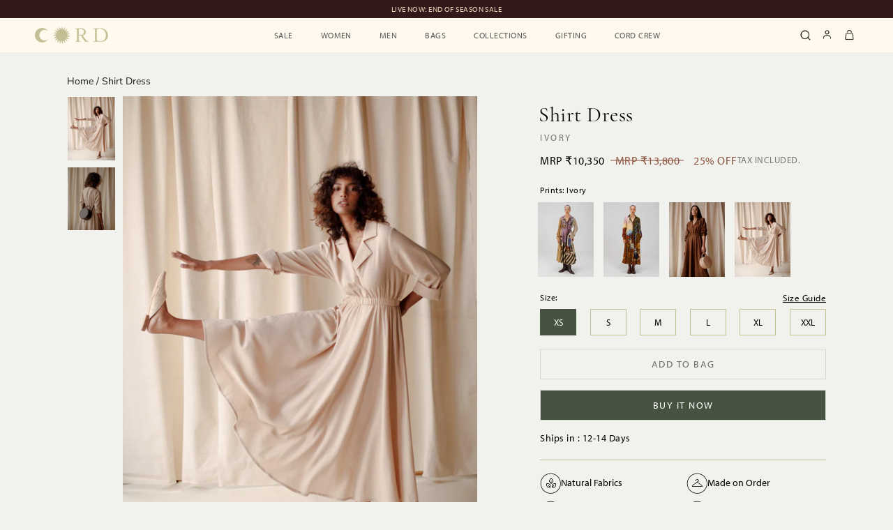

--- FILE ---
content_type: text/html; charset=utf-8
request_url: https://www.cordstudio.in/products/shirt-dress-ss19-srt-ivr
body_size: 39156
content:

<!doctype html>

<html class="no-js" lang="en">
  <head>
  <meta name="google-site-verification" content="Gs6oc0gHaH7MnDM0q2Bvn_hoEamo2SSLxjXbzlcVEzI" />
<!-- PROGRESSIFY-ME:START -->
    <link rel="manifest" href="/a/progressify/cordstudio/manifest.json">
<!-- PROGRESSIFY-ME:END -->

    <!-- refirect -->
    <script src="https://cozycountryredirectii.addons.business/js/eggbox/10930/script_f2174d2f1654bf72b9b0a576a4745606.js?v=1&sign=f2174d2f1654bf72b9b0a576a4745606&shop=cordstudio.myshopify.com" type='text/javascript'></script> 
    <!-- refirect -->
    <meta charset="utf-8"> 
    <meta http-equiv="X-UA-Compatible" content="IE=edge,chrome=1">
    <meta name="viewport" content="width=device-width, initial-scale=1.0, height=device-height, minimum-scale=1.0, maximum-scale=1.0">
    <meta name="theme-color" content="">
   
<link rel="preconnect" href="https://fonts.googleapis.com">
<link rel="preconnect" href="https://fonts.gstatic.com" crossorigin>

   <title>
      Shirt Dress &ndash; Cord Studio
    </title><meta name="description" content="A fresh take on a classic, this shirt dress , made in cotton moss, has an elasticated waist for comfort. Shaped for a fitted waist with an A-line shape, features a wide vintage collar and buttons in the front!Fabric : Cotton moss">
  
    <link rel="alternate" href="https://www.cordstudio.in/products/shirt-dress-ss19-srt-ivr" hreflang="en-IN" />
  
    <link rel="alternate" href="https://www.cordstudio.com/products/shirt-dress-ss19-srt-ivr" hreflang="en" />
  




    <link rel="canonical" href="https://www.cordstudio.in/products/shirt-dress-ss19-srt-ivr"><link rel="shortcut icon" href="//www.cordstudio.in/cdn/shop/files/cord_e37a6469-f84b-49a4-9d95-e1223dc98b41_96x.png?v=1735557589" type="image/png">
    
    <meta property="og:type" content="product">
  <meta property="og:title" content="Shirt Dress"><meta property="og:image" content="http://www.cordstudio.in/cdn/shop/files/ss19-srt-ivr-2_82ad58ec-3204-4140-a7b7-65fefe99e7b7.jpg?v=1753681629">
    <meta property="og:image:secure_url" content="https://www.cordstudio.in/cdn/shop/files/ss19-srt-ivr-2_82ad58ec-3204-4140-a7b7-65fefe99e7b7.jpg?v=1753681629">
    <meta property="og:image:width" content="2000">
    <meta property="og:image:height" content="2667"><meta property="product:price:amount" content="10,350">
  <meta property="product:price:currency" content="INR"><meta property="og:description" content="A fresh take on a classic, this shirt dress , made in cotton moss, has an elasticated waist for comfort. Shaped for a fitted waist with an A-line shape, features a wide vintage collar and buttons in the front!Fabric : Cotton moss"><meta property="og:url" content="https://www.cordstudio.in/products/shirt-dress-ss19-srt-ivr">
<meta property="og:site_name" content="Cord Studio"><meta name="twitter:card" content="summary"><meta name="twitter:title" content="Shirt Dress">
  <meta name="twitter:description" content="A fresh take on a classic, this shirt dress , made in cotton moss, has an elasticated waist for comfort. Shaped for a fitted waist with an A-line shape, features a wide vintage collar and buttons in the front!Fabric : Cotton moss">
  <meta name="twitter:image" content="https://www.cordstudio.in/cdn/shop/files/ss19-srt-ivr-2_82ad58ec-3204-4140-a7b7-65fefe99e7b7_600x600_crop_center.jpg?v=1753681629">
    <style>
  
  @font-face {
  font-family: "Nunito Sans";
  font-weight: 400;
  font-style: normal;
  font-display: fallback;
  src: url("//www.cordstudio.in/cdn/fonts/nunito_sans/nunitosans_n4.0276fe080df0ca4e6a22d9cb55aed3ed5ba6b1da.woff2") format("woff2"),
       url("//www.cordstudio.in/cdn/fonts/nunito_sans/nunitosans_n4.b4964bee2f5e7fd9c3826447e73afe2baad607b7.woff") format("woff");
}


  @font-face {
  font-family: "Nunito Sans";
  font-weight: 700;
  font-style: normal;
  font-display: fallback;
  src: url("//www.cordstudio.in/cdn/fonts/nunito_sans/nunitosans_n7.25d963ed46da26098ebeab731e90d8802d989fa5.woff2") format("woff2"),
       url("//www.cordstudio.in/cdn/fonts/nunito_sans/nunitosans_n7.d32e3219b3d2ec82285d3027bd673efc61a996c8.woff") format("woff");
}

  @font-face {
  font-family: "Nunito Sans";
  font-weight: 400;
  font-style: italic;
  font-display: fallback;
  src: url("//www.cordstudio.in/cdn/fonts/nunito_sans/nunitosans_i4.6e408730afac1484cf297c30b0e67c86d17fc586.woff2") format("woff2"),
       url("//www.cordstudio.in/cdn/fonts/nunito_sans/nunitosans_i4.c9b6dcbfa43622b39a5990002775a8381942ae38.woff") format("woff");
}

  @font-face {
  font-family: "Nunito Sans";
  font-weight: 700;
  font-style: italic;
  font-display: fallback;
  src: url("//www.cordstudio.in/cdn/fonts/nunito_sans/nunitosans_i7.8c1124729eec046a321e2424b2acf328c2c12139.woff2") format("woff2"),
       url("//www.cordstudio.in/cdn/fonts/nunito_sans/nunitosans_i7.af4cda04357273e0996d21184432bcb14651a64d.woff") format("woff");
}


  :root {
    --heading-font-family : Garamond, Baskerville, Caslon, serif;
    --heading-font-weight : 400;
    --heading-font-style  : normal;

    --text-font-family : "Nunito Sans", sans-serif;
    --text-font-weight : 400;
    --text-font-style  : normal;

    --base-text-font-size   : 14px;
    --default-text-font-size: 14px;--background          : #f1f2ed;
    --background-rgb      : 241, 242, 237;
    --light-background    : #ffffff;
    --light-background-rgb: 255, 255, 255;
    --heading-color       : #1c1b1b;
    --text-color          : #1c1b1b;
    --text-color-rgb      : 28, 27, 27;
    --text-color-light    : #6a6a6a;
    --text-color-light-rgb: 106, 106, 106;
    --link-color          : #6a6a6a;
    --link-color-rgb      : 106, 106, 106;
    --border-color        : #d1d2ce;
    --border-color-rgb    : 209, 210, 206;

    --button-background    : #475341;
    --button-background-rgb: 71, 83, 65;
    --button-text-color    : #ffffff;

    --header-background       : #fffaed;
    --header-heading-color    : #1c1b1b;
    --header-light-text-color : #6a6a6a;
    --header-border-color     : #ddd9ce;

    --footer-background    : #475341;
    --footer-text-color    : #f1f2ed;
    --footer-heading-color : #f1f2ed;
    --footer-border-color  : #616b5b;

    --navigation-background      : #475341;
    --navigation-background-rgb  : 71, 83, 65;
    --navigation-text-color      : #f1f2ed;
    --navigation-text-color-light: rgba(241, 242, 237, 0.5);
    --navigation-border-color    : rgba(241, 242, 237, 0.25);

    --newsletter-popup-background     : #1c1b1b;
    --newsletter-popup-text-color     : #ffffff;
    --newsletter-popup-text-color-rgb : 255, 255, 255;

    --secondary-elements-background       : #1c1b1b;
    --secondary-elements-background-rgb   : 28, 27, 27;
    --secondary-elements-text-color       : #ffffff;
    --secondary-elements-text-color-light : rgba(255, 255, 255, 0.5);
    --secondary-elements-border-color     : rgba(255, 255, 255, 0.25);

    --product-sale-price-color    : #f94c43;
    --product-sale-price-color-rgb: 249, 76, 67;
    --product-star-rating: #f6a429;

    /* Shopify related variables */
    --payment-terms-background-color: #f1f2ed;

    /* Products */

    --horizontal-spacing-four-products-per-row: 60px;
        --horizontal-spacing-two-products-per-row : 60px;

    --vertical-spacing-four-products-per-row: 80px;
        --vertical-spacing-two-products-per-row : 100px;

    /* Animation */
    --drawer-transition-timing: cubic-bezier(0.645, 0.045, 0.355, 1);
    --header-base-height: 80px; /* We set a default for browsers that do not support CSS variables */

    /* Cursors */
    --cursor-zoom-in-svg    : url(//www.cordstudio.in/cdn/shop/t/45/assets/cursor-zoom-in.svg?v=170532930330058140181763698151);
    --cursor-zoom-in-2x-svg : url(//www.cordstudio.in/cdn/shop/t/45/assets/cursor-zoom-in-2x.svg?v=56685658183649387561763698151);
  }
</style>

<script>
  // IE11 does not have support for CSS variables, so we have to polyfill them
  if (!(((window || {}).CSS || {}).supports && window.CSS.supports('(--a: 0)'))) {
    const script = document.createElement('script');
    script.type = 'text/javascript';
    script.src = 'https://cdn.jsdelivr.net/npm/css-vars-ponyfill@2';
    script.onload = function() {
      cssVars({});
    };

    document.getElementsByTagName('head')[0].appendChild(script);
  }
</script>


  
  

  <script>window.performance && window.performance.mark && window.performance.mark('shopify.content_for_header.start');</script>
<meta id="shopify-digital-wallet" name="shopify-digital-wallet" content="/56285364289/digital_wallets/dialog">
<link rel="alternate" type="application/json+oembed" href="https://www.cordstudio.in/products/shirt-dress-ss19-srt-ivr.oembed">
<script async="async" src="/checkouts/internal/preloads.js?locale=en-IN"></script>
<script id="shopify-features" type="application/json">{"accessToken":"6d959695877f8fe4867037989a76679f","betas":["rich-media-storefront-analytics"],"domain":"www.cordstudio.in","predictiveSearch":true,"shopId":56285364289,"locale":"en"}</script>
<script>var Shopify = Shopify || {};
Shopify.shop = "cordstudio.myshopify.com";
Shopify.locale = "en";
Shopify.currency = {"active":"INR","rate":"1.0"};
Shopify.country = "IN";
Shopify.theme = {"name":"EOSS Jan 2026","id":180243104059,"schema_name":"Prestige","schema_version":"5.7.0","theme_store_id":null,"role":"main"};
Shopify.theme.handle = "null";
Shopify.theme.style = {"id":null,"handle":null};
Shopify.cdnHost = "www.cordstudio.in/cdn";
Shopify.routes = Shopify.routes || {};
Shopify.routes.root = "/";</script>
<script type="module">!function(o){(o.Shopify=o.Shopify||{}).modules=!0}(window);</script>
<script>!function(o){function n(){var o=[];function n(){o.push(Array.prototype.slice.apply(arguments))}return n.q=o,n}var t=o.Shopify=o.Shopify||{};t.loadFeatures=n(),t.autoloadFeatures=n()}(window);</script>
<script id="shop-js-analytics" type="application/json">{"pageType":"product"}</script>
<script defer="defer" async type="module" src="//www.cordstudio.in/cdn/shopifycloud/shop-js/modules/v2/client.init-shop-cart-sync_BT-GjEfc.en.esm.js"></script>
<script defer="defer" async type="module" src="//www.cordstudio.in/cdn/shopifycloud/shop-js/modules/v2/chunk.common_D58fp_Oc.esm.js"></script>
<script defer="defer" async type="module" src="//www.cordstudio.in/cdn/shopifycloud/shop-js/modules/v2/chunk.modal_xMitdFEc.esm.js"></script>
<script type="module">
  await import("//www.cordstudio.in/cdn/shopifycloud/shop-js/modules/v2/client.init-shop-cart-sync_BT-GjEfc.en.esm.js");
await import("//www.cordstudio.in/cdn/shopifycloud/shop-js/modules/v2/chunk.common_D58fp_Oc.esm.js");
await import("//www.cordstudio.in/cdn/shopifycloud/shop-js/modules/v2/chunk.modal_xMitdFEc.esm.js");

  window.Shopify.SignInWithShop?.initShopCartSync?.({"fedCMEnabled":true,"windoidEnabled":true});

</script>
<script>(function() {
  var isLoaded = false;
  function asyncLoad() {
    if (isLoaded) return;
    isLoaded = true;
    var urls = ["https:\/\/wishlisthero-assets.revampco.com\/store-front\/bundle2.js?shop=cordstudio.myshopify.com","https:\/\/sizechart.apps.avada.io\/scripttag\/avada-size-chart.min.js?shop=cordstudio.myshopify.com","https:\/\/chimpstatic.com\/mcjs-connected\/js\/users\/c1fb132ae42776ac133c8342e\/1a39c0d405761e20b0b1386c3.js?shop=cordstudio.myshopify.com","https:\/\/atlantis.live.zoko.io\/scripts\/main.js?v=v2\u0026shop=cordstudio.myshopify.com","https:\/\/wishlisthero-assets.revampco.com\/store-front\/bundle2.js?shop=cordstudio.myshopify.com","https:\/\/wishlisthero-assets.revampco.com\/store-front\/bundle2.js?shop=cordstudio.myshopify.com"];
    for (var i = 0; i < urls.length; i++) {
      var s = document.createElement('script');
      s.type = 'text/javascript';
      s.async = true;
      s.src = urls[i];
      var x = document.getElementsByTagName('script')[0];
      x.parentNode.insertBefore(s, x);
    }
  };
  if(window.attachEvent) {
    window.attachEvent('onload', asyncLoad);
  } else {
    window.addEventListener('load', asyncLoad, false);
  }
})();</script>
<script id="__st">var __st={"a":56285364289,"offset":19800,"reqid":"d3f56594-bbb9-42dd-a32f-5a60c3adee8a-1769259817","pageurl":"www.cordstudio.in\/products\/shirt-dress-ss19-srt-ivr","u":"e34571653722","p":"product","rtyp":"product","rid":6795074207809};</script>
<script>window.ShopifyPaypalV4VisibilityTracking = true;</script>
<script id="captcha-bootstrap">!function(){'use strict';const t='contact',e='account',n='new_comment',o=[[t,t],['blogs',n],['comments',n],[t,'customer']],c=[[e,'customer_login'],[e,'guest_login'],[e,'recover_customer_password'],[e,'create_customer']],r=t=>t.map((([t,e])=>`form[action*='/${t}']:not([data-nocaptcha='true']) input[name='form_type'][value='${e}']`)).join(','),a=t=>()=>t?[...document.querySelectorAll(t)].map((t=>t.form)):[];function s(){const t=[...o],e=r(t);return a(e)}const i='password',u='form_key',d=['recaptcha-v3-token','g-recaptcha-response','h-captcha-response',i],f=()=>{try{return window.sessionStorage}catch{return}},m='__shopify_v',_=t=>t.elements[u];function p(t,e,n=!1){try{const o=window.sessionStorage,c=JSON.parse(o.getItem(e)),{data:r}=function(t){const{data:e,action:n}=t;return t[m]||n?{data:e,action:n}:{data:t,action:n}}(c);for(const[e,n]of Object.entries(r))t.elements[e]&&(t.elements[e].value=n);n&&o.removeItem(e)}catch(o){console.error('form repopulation failed',{error:o})}}const l='form_type',E='cptcha';function T(t){t.dataset[E]=!0}const w=window,h=w.document,L='Shopify',v='ce_forms',y='captcha';let A=!1;((t,e)=>{const n=(g='f06e6c50-85a8-45c8-87d0-21a2b65856fe',I='https://cdn.shopify.com/shopifycloud/storefront-forms-hcaptcha/ce_storefront_forms_captcha_hcaptcha.v1.5.2.iife.js',D={infoText:'Protected by hCaptcha',privacyText:'Privacy',termsText:'Terms'},(t,e,n)=>{const o=w[L][v],c=o.bindForm;if(c)return c(t,g,e,D).then(n);var r;o.q.push([[t,g,e,D],n]),r=I,A||(h.body.append(Object.assign(h.createElement('script'),{id:'captcha-provider',async:!0,src:r})),A=!0)});var g,I,D;w[L]=w[L]||{},w[L][v]=w[L][v]||{},w[L][v].q=[],w[L][y]=w[L][y]||{},w[L][y].protect=function(t,e){n(t,void 0,e),T(t)},Object.freeze(w[L][y]),function(t,e,n,w,h,L){const[v,y,A,g]=function(t,e,n){const i=e?o:[],u=t?c:[],d=[...i,...u],f=r(d),m=r(i),_=r(d.filter((([t,e])=>n.includes(e))));return[a(f),a(m),a(_),s()]}(w,h,L),I=t=>{const e=t.target;return e instanceof HTMLFormElement?e:e&&e.form},D=t=>v().includes(t);t.addEventListener('submit',(t=>{const e=I(t);if(!e)return;const n=D(e)&&!e.dataset.hcaptchaBound&&!e.dataset.recaptchaBound,o=_(e),c=g().includes(e)&&(!o||!o.value);(n||c)&&t.preventDefault(),c&&!n&&(function(t){try{if(!f())return;!function(t){const e=f();if(!e)return;const n=_(t);if(!n)return;const o=n.value;o&&e.removeItem(o)}(t);const e=Array.from(Array(32),(()=>Math.random().toString(36)[2])).join('');!function(t,e){_(t)||t.append(Object.assign(document.createElement('input'),{type:'hidden',name:u})),t.elements[u].value=e}(t,e),function(t,e){const n=f();if(!n)return;const o=[...t.querySelectorAll(`input[type='${i}']`)].map((({name:t})=>t)),c=[...d,...o],r={};for(const[a,s]of new FormData(t).entries())c.includes(a)||(r[a]=s);n.setItem(e,JSON.stringify({[m]:1,action:t.action,data:r}))}(t,e)}catch(e){console.error('failed to persist form',e)}}(e),e.submit())}));const S=(t,e)=>{t&&!t.dataset[E]&&(n(t,e.some((e=>e===t))),T(t))};for(const o of['focusin','change'])t.addEventListener(o,(t=>{const e=I(t);D(e)&&S(e,y())}));const B=e.get('form_key'),M=e.get(l),P=B&&M;t.addEventListener('DOMContentLoaded',(()=>{const t=y();if(P)for(const e of t)e.elements[l].value===M&&p(e,B);[...new Set([...A(),...v().filter((t=>'true'===t.dataset.shopifyCaptcha))])].forEach((e=>S(e,t)))}))}(h,new URLSearchParams(w.location.search),n,t,e,['guest_login'])})(!1,!0)}();</script>
<script integrity="sha256-4kQ18oKyAcykRKYeNunJcIwy7WH5gtpwJnB7kiuLZ1E=" data-source-attribution="shopify.loadfeatures" defer="defer" src="//www.cordstudio.in/cdn/shopifycloud/storefront/assets/storefront/load_feature-a0a9edcb.js" crossorigin="anonymous"></script>
<script data-source-attribution="shopify.dynamic_checkout.dynamic.init">var Shopify=Shopify||{};Shopify.PaymentButton=Shopify.PaymentButton||{isStorefrontPortableWallets:!0,init:function(){window.Shopify.PaymentButton.init=function(){};var t=document.createElement("script");t.src="https://www.cordstudio.in/cdn/shopifycloud/portable-wallets/latest/portable-wallets.en.js",t.type="module",document.head.appendChild(t)}};
</script>
<script data-source-attribution="shopify.dynamic_checkout.buyer_consent">
  function portableWalletsHideBuyerConsent(e){var t=document.getElementById("shopify-buyer-consent"),n=document.getElementById("shopify-subscription-policy-button");t&&n&&(t.classList.add("hidden"),t.setAttribute("aria-hidden","true"),n.removeEventListener("click",e))}function portableWalletsShowBuyerConsent(e){var t=document.getElementById("shopify-buyer-consent"),n=document.getElementById("shopify-subscription-policy-button");t&&n&&(t.classList.remove("hidden"),t.removeAttribute("aria-hidden"),n.addEventListener("click",e))}window.Shopify?.PaymentButton&&(window.Shopify.PaymentButton.hideBuyerConsent=portableWalletsHideBuyerConsent,window.Shopify.PaymentButton.showBuyerConsent=portableWalletsShowBuyerConsent);
</script>
<script>
  function portableWalletsCleanup(e){e&&e.src&&console.error("Failed to load portable wallets script "+e.src);var t=document.querySelectorAll("shopify-accelerated-checkout .shopify-payment-button__skeleton, shopify-accelerated-checkout-cart .wallet-cart-button__skeleton"),e=document.getElementById("shopify-buyer-consent");for(let e=0;e<t.length;e++)t[e].remove();e&&e.remove()}function portableWalletsNotLoadedAsModule(e){e instanceof ErrorEvent&&"string"==typeof e.message&&e.message.includes("import.meta")&&"string"==typeof e.filename&&e.filename.includes("portable-wallets")&&(window.removeEventListener("error",portableWalletsNotLoadedAsModule),window.Shopify.PaymentButton.failedToLoad=e,"loading"===document.readyState?document.addEventListener("DOMContentLoaded",window.Shopify.PaymentButton.init):window.Shopify.PaymentButton.init())}window.addEventListener("error",portableWalletsNotLoadedAsModule);
</script>

<script type="module" src="https://www.cordstudio.in/cdn/shopifycloud/portable-wallets/latest/portable-wallets.en.js" onError="portableWalletsCleanup(this)" crossorigin="anonymous"></script>
<script nomodule>
  document.addEventListener("DOMContentLoaded", portableWalletsCleanup);
</script>

<link id="shopify-accelerated-checkout-styles" rel="stylesheet" media="screen" href="https://www.cordstudio.in/cdn/shopifycloud/portable-wallets/latest/accelerated-checkout-backwards-compat.css" crossorigin="anonymous">
<style id="shopify-accelerated-checkout-cart">
        #shopify-buyer-consent {
  margin-top: 1em;
  display: inline-block;
  width: 100%;
}

#shopify-buyer-consent.hidden {
  display: none;
}

#shopify-subscription-policy-button {
  background: none;
  border: none;
  padding: 0;
  text-decoration: underline;
  font-size: inherit;
  cursor: pointer;
}

#shopify-subscription-policy-button::before {
  box-shadow: none;
}

      </style>

<script>window.performance && window.performance.mark && window.performance.mark('shopify.content_for_header.end');</script>



    

   

    
  <link rel="stylesheet" href="//www.cordstudio.in/cdn/shop/t/45/assets/slick-min.css?v=105347522073496785561763698135">
  <link rel="stylesheet" href="//www.cordstudio.in/cdn/shop/t/45/assets/slick-theme-min.css?v=10541884051976483521763698136">
  <link rel="stylesheet" href="//www.cordstudio.in/cdn/shop/t/45/assets/custom.css?v=160566197938696995541763709664">
    <link rel="stylesheet" href="//www.cordstudio.in/cdn/shop/t/45/assets/theme.aio.min.css?v=152833849724362722151763709625">
<!-- <link rel="stylesheet" href="https://use.typekit.net/ayj2rsb.css"> -->
    <script>// This allows to expose several variables to the global scope, to be used in scripts
      window.theme = {
        pageType: "product",
        moneyFormat: "\u003cspan class=\"mrp_show\"\u003eMRP\u0026nbsp;\u003c\/span\u003e₹{{amount_no_decimals}}",
        moneyWithCurrencyFormat: "\u003cspan class=\"mrp_show\"\u003eMRP\u0026nbsp;\u003c\/span\u003e₹{{amount_no_decimals}}",
        currencyCodeEnabled: false,
        productImageSize: "tall",
        searchMode: "product",
        showPageTransition: false,
        showElementStaggering: true,
        showImageZooming: false
      };

      window.routes = {
        rootUrl: "\/",
        rootUrlWithoutSlash: '',
        cartUrl: "\/cart",
        cartAddUrl: "\/cart\/add",
        cartChangeUrl: "\/cart\/change",
        searchUrl: "\/search",
        productRecommendationsUrl: "\/recommendations\/products"
      };

      window.languages = {
        cartAddNote: "Add Order Note",
        cartEditNote: "Edit Order Note",
        productImageLoadingError: "This image could not be loaded. Please try to reload the page.",
        productFormAddToCart: "Add to bag",
        productFormUnavailable: "Unavailable",
        productFormSoldOut: "Sold Out",
        shippingEstimatorOneResult: "1 option available:",
        shippingEstimatorMoreResults: "{{count}} options available:",
        shippingEstimatorNoResults: "No shipping could be found"
      };

      window.lazySizesConfig = {
        loadHidden: false,
        hFac: 0.5,
        expFactor: 2,
        ricTimeout: 150,
        lazyClass: 'Image--lazyLoad',
        loadingClass: 'Image--lazyLoading',
        loadedClass: 'Image--lazyLoaded'
      };

      document.documentElement.className = document.documentElement.className.replace('no-js', 'js');
      document.documentElement.style.setProperty('--window-height', window.innerHeight + 'px');

      // We do a quick detection of some features (we could use Modernizr but for so little...)
      (function() {
        document.documentElement.className += ((window.CSS && window.CSS.supports('(position: sticky) or (position: -webkit-sticky)')) ? ' supports-sticky' : ' no-supports-sticky');
        document.documentElement.className += (window.matchMedia('(-moz-touch-enabled: 1), (hover: none)')).matches ? ' no-supports-hover' : ' supports-hover';
      }());

      
    </script>
<!-- Global site tag (gtag.js) - Google Analytics -->
<script async src="https://www.googletagmanager.com/gtag/js?id=G-J0P3SBC42T"></script>

      <!-- Global site tag (gtag.js) - Google Ads: 461200659 -->
<script async src="https://www.googletagmanager.com/gtag/js?id=AW-461200659"></script>
<script>
  window.dataLayer = window.dataLayer || [];
  function gtag(){dataLayer.push(arguments);}
  gtag('js', new Date());

  gtag('config', 'AW-461200659');
</script>

  <script defer>
  window.dataLayer = window.dataLayer || [];
  function gtag(){dataLayer.push(arguments);}
  gtag('js', new Date());

  gtag('config', 'G-J0P3SBC42T');
</script>
    <script src="//www.cordstudio.in/cdn/shop/t/45/assets/lazysizes.min.js?v=174358363404432586981763698132" async></script><script src="//www.cordstudio.in/cdn/shop/t/45/assets/jquery-min.js?v=115860211936397945481763698131" defer></script>
    <script src="//www.cordstudio.in/cdn/shop/t/45/assets/libs.min.js?v=26178543184394469741763698133" defer></script>
    <script src="//www.cordstudio.in/cdn/shop/t/45/assets/theme.js?v=127361173526068430121763698138" defer></script>
    <script src="//www.cordstudio.in/cdn/shop/t/45/assets/custom.aio.min.js?v=60270082034717441061763698129" defer></script>
    <script src="//www.cordstudio.in/cdn/shop/t/45/assets/slick-min.js?v=119177116428520753221763698135" defer></script>


    <script>
      (function () {
        window.onpageshow = function() {
          if (window.theme.showPageTransition) {
            var pageTransition = document.querySelector('.PageTransition');

            if (pageTransition) {
              pageTransition.style.visibility = 'visible';
              pageTransition.style.opacity = '0';
            }
          }

        };
      })();
        document.documentElement.dispatchEvent(new CustomEvent('cart:refresh', {
            console.log('test')
          }));
    </script>
    


  <script type="application/ld+json">
  {
    "@context": "http://schema.org",
    "@type": "Product",
    "offers": [{
          "@type": "Offer",
          "name": "XS",
          "availability":"https://schema.org/InStock",
          "price": 10350.0,
          "priceCurrency": "INR",
          "priceValidUntil": "2026-02-03","sku": "SS19-SRT-IVR-XS","url": "/products/shirt-dress-ss19-srt-ivr?variant=48682677567803"
        },
{
          "@type": "Offer",
          "name": "S",
          "availability":"https://schema.org/InStock",
          "price": 10350.0,
          "priceCurrency": "INR",
          "priceValidUntil": "2026-02-03","sku": "SS19-SRT-IVR-S","url": "/products/shirt-dress-ss19-srt-ivr?variant=48682677600571"
        },
{
          "@type": "Offer",
          "name": "M",
          "availability":"https://schema.org/InStock",
          "price": 10350.0,
          "priceCurrency": "INR",
          "priceValidUntil": "2026-02-03","sku": "SS19-SRT-IVR-M","url": "/products/shirt-dress-ss19-srt-ivr?variant=48682677633339"
        },
{
          "@type": "Offer",
          "name": "L",
          "availability":"https://schema.org/InStock",
          "price": 10350.0,
          "priceCurrency": "INR",
          "priceValidUntil": "2026-02-03","sku": "SS19-SRT-IVR-L","url": "/products/shirt-dress-ss19-srt-ivr?variant=48682677698875"
        },
{
          "@type": "Offer",
          "name": "XL",
          "availability":"https://schema.org/InStock",
          "price": 10350.0,
          "priceCurrency": "INR",
          "priceValidUntil": "2026-02-03","sku": "SS19-SRT-IVR-XL","url": "/products/shirt-dress-ss19-srt-ivr?variant=48682677731643"
        },
{
          "@type": "Offer",
          "name": "XXL",
          "availability":"https://schema.org/InStock",
          "price": 10350.0,
          "priceCurrency": "INR",
          "priceValidUntil": "2026-02-03","sku": "SS19-SRT-IVR-XXL","url": "/products/shirt-dress-ss19-srt-ivr?variant=48682677797179"
        }
],
    "brand": {
    "@type": "Brand",
      "name": "CordStudio"
    },
    "name": "Shirt Dress",
    "description": "A fresh take on a classic, this shirt dress , made in cotton moss, has an elasticated waist for comfort. Shaped for a fitted waist with an A-line shape, features a wide vintage collar and buttons in the front!Fabric : Cotton moss",
    "category": "Dresses",
    "url": "/products/shirt-dress-ss19-srt-ivr/products/shirt-dress-ss19-srt-ivr",
    "sku": "SS19-SRT-IVR-XS",
    "image": {
      "@type": "ImageObject",
      "url": "https://www.cordstudio.in/cdn/shop/files/ss19-srt-ivr-2_82ad58ec-3204-4140-a7b7-65fefe99e7b7_1024x.jpg?v=1753681629",
      "image": "https://www.cordstudio.in/cdn/shop/files/ss19-srt-ivr-2_82ad58ec-3204-4140-a7b7-65fefe99e7b7_1024x.jpg?v=1753681629",
      "name": "Shirt Dress - CordStudio",
      "width": "1024",
      "height": "1024"
    }
  }
  </script>



  <script type="application/ld+json">
  {
    "@context": "http://schema.org",
    "@type": "BreadcrumbList",
  "itemListElement": [{
      "@type": "ListItem",
      "position": 1,
      "name": "Home",
      "item": "https://www.cordstudio.in"
    },{
          "@type": "ListItem",
          "position": 2,
          "name": "Shirt Dress",
          "item": "https://www.cordstudio.in/products/shirt-dress-ss19-srt-ivr"
        }]
  }
  </script>


	
  
<!-- Font icon for header icons -->
<link href="https://wishlisthero-assets.revampco.com/safe-icons/css/wishlisthero-icons.css" rel="stylesheet"/>
<!-- Style for floating buttons and others -->
<style type="text/css">
    .wishlisthero-floating {
        position: absolute;
          right:5px;
        top: 5px;
        z-index: 23;
        border-radius: 100%;
    }

    .wishlisthero-floating:hover {
        background-color: rgba(0, 0, 0, 0.05);
    }

    .wishlisthero-floating button {
        font-size: 20px !important;
        width: 40px !important;
        padding: 0.125em 0 0 !important;
    }
.MuiTypography-body2 ,.MuiTypography-body1 ,.MuiTypography-caption ,.MuiTypography-button ,.MuiTypography-h1 ,.MuiTypography-h2 ,.MuiTypography-h3 ,.MuiTypography-h4 ,.MuiTypography-h5 ,.MuiTypography-h6 ,.MuiTypography-subtitle1 ,.MuiTypography-subtitle2 ,.MuiTypography-overline , MuiButton-root,  .MuiCardHeader-title a{
     font-family: inherit !important; /*Roboto, Helvetica, Arial, sans-serif;*/
}
.MuiTypography-h1 , .MuiTypography-h2 , .MuiTypography-h3 , .MuiTypography-h4 , .MuiTypography-h5 , .MuiTypography-h6 ,  .MuiCardHeader-title a{
     font-family: ,  !important;
     font-family: ,  !important;
     font-family: ,  !important;
     font-family: ,  !important;
}

    /****************************************************************************************/
    /* For some theme shared view need some spacing */
    /*
    #wishlist-hero-shared-list-view {
  margin-top: 15px;
  margin-bottom: 15px;
}
#wishlist-hero-shared-list-view h1 {
  padding-left: 5px;
}

#wishlisthero-product-page-button-container {
  padding-top: 15px;
}
*/
    /****************************************************************************************/
    /* #wishlisthero-product-page-button-container button {
  padding-left: 1px !important;
} */
    /****************************************************************************************/
    /* Customize the indicator when wishlist has items AND the normal indicator not working */
/*     span.wishlist-hero-items-count {

  top: 0px;
  right: -6px;



}

@media screen and (max-width: 749px){
.wishlisthero-product-page-button-container{
width:100%
}
.wishlisthero-product-page-button-container button{
 margin-left:auto !important; margin-right: auto !important;
}
}
@media screen and (max-width: 749px) {
span.wishlist-hero-items-count {
top: 10px;
right: 3px;
}
}*/
</style>
<script>window.wishlisthero_cartDotClasses=['site-header__cart-count', 'is-visible'];</script>
 <script type='text/javascript'>try{
   window.WishListHero_setting = {"ButtonColor":"#b7998e","IconColor":"rgba(255, 255, 255, 1)","IconType":"Heart","ButtonTextBeforeAdding":"ADD TO WISHLIST","ButtonTextAfterAdding":"ADDED TO WISHLIST","AnimationAfterAddition":"None","ButtonTextAddToCart":"ADD TO CART","ButtonTextOutOfStock":"OUT OF STOCK","ButtonTextAddAllToCart":"ADD ALL TO CART","ButtonTextRemoveAllToCart":"REMOVE ALL FROM WISHLIST","AddedProductNotificationText":"Product added to wishlist successfully","AddedProductToCartNotificationText":"Product added to cart successfully","ViewCartLinkText":"View Cart","SharePopup_TitleText":"Share My wishlist","SharePopup_shareBtnText":"Share","SharePopup_shareHederText":"Share on Social Networks","SharePopup_shareCopyText":"Or copy Wishlist link to share","SharePopup_shareCancelBtnText":"cancel","SharePopup_shareCopyBtnText":"copy","SendEMailPopup_BtnText":"send email","SendEMailPopup_FromText":"From Name","SendEMailPopup_ToText":"To email","SendEMailPopup_BodyText":"Body","SendEMailPopup_SendBtnText":"send","SendEMailPopup_TitleText":"Send My Wislist via Email","AddProductMessageText":"Are you sure you want to add all items to cart ?","RemoveProductMessageText":"Are you sure you want to remove this item from your wishlist ?","RemoveAllProductMessageText":"Are you sure you want to remove all items from your wishlist ?","RemovedProductNotificationText":"Product removed from wishlist successfully","AddAllOutOfStockProductNotificationText":"There seems to have been an issue adding items to cart, please try again later","RemovePopupOkText":"ok","RemovePopup_HeaderText":"ARE YOU SURE?","ViewWishlistText":"View wishlist","EmptyWishlistText":"there are no items in this wishlist","BuyNowButtonText":"Buy Now","BuyNowButtonColor":"rgb(144, 86, 162)","BuyNowTextButtonColor":"rgb(255, 255, 255)","Wishlist_Title":"My Wishlist","WishlistHeaderTitleAlignment":"Center","WishlistProductImageSize":"Larger","PriceColor":"rgba(48, 48, 48, 1)","HeaderFontSize":"25","PriceFontSize":"15","ProductNameFontSize":"14","LaunchPointType":"menu_item","DisplayWishlistAs":"seprate_page","DisplayButtonAs":"icon_only","PopupSize":"md","HideAddToCartButton":true,"NoRedirectAfterAddToCart":false,"DisableGuestCustomer":false,"LoginPopupContent":"Please login to save your wishlist across devices.","LoginPopupLoginBtnText":"Login","LoginPopupContentFontSize":"16","NotificationPopupPosition":"right","WishlistButtonTextColor":"rgba(255, 255, 255, 1)","EnableRemoveFromWishlistAfterAddButtonText":"REMOVE FROM WISHLIST","_id":"627a4008c4ef6933995e1cae","EnableCollection":false,"EnableShare":true,"RemovePowerBy":false,"EnableFBPixel":false,"DisapleApp":false,"FloatPointPossition":"bottom_right","HeartStateToggle":true,"HeaderMenuItemsIndicator":true,"EnableRemoveFromWishlistAfterAdd":true,"SendEMailPopup_SendNotificationText":"email sent successfully","SharePopup_shareCopiedText":"Copied","Shop":"cordstudio.myshopify.com","shop":"cordstudio.myshopify.com","Status":"Active","Plan":"FREE"};  
  }catch(e){ console.error('Error loading config',e); } </script>
  
<!-- Google tag (gtag.js) -->
<script async src="https://www.googletagmanager.com/gtag/js?id=AW-10936665417"></script>
<script>
  window.dataLayer = window.dataLayer || [];
  function gtag(){dataLayer.push(arguments);}
  gtag('js', new Date());

  gtag('config', 'AW-10936665417');
</script>

<script>window.is_hulkpo_installed=true</script>

    <script>
    (()=>{try{var e=navigator,t=e.userAgent,r=0,a=(e,t,r)=>e.setAttribute(t,r),o=(e,t)=>e.removeAttribute(t),d="tagName",n="forEach",l="indexOf";(e.platform[l]("x86_64")>-1&&0>t[l]("CrOS")||t[l]("power")>-1||t[l]("rix")>-1)&&new MutationObserver((e=>{e[n]((({addedNodes:e})=>{e[n]((e=>{1===e.nodeType&&("IFRAME"===e[d]&&(a(e,"loading","lazy"),a(e,"data-src",e.src),o(e,"src")),"IMG"===e[d]&&r++>20&&a(e,"loading","lazy"),"SCRIPT"===e[d]&&(a(e,"data-src",e.src),o(e,"src"),e.type="text/lazyload"))}))}))})).observe(document.documentElement,{childList:!0,subtree:!0});var c=e=>document.querySelector(e),s=()=>Date.now(),i=s(),u=()=>{if(!(s()-i>500)){if(!c("body>meta"))return setTimeout(u,5);var e=c("head");document.querySelectorAll("meta,link:not([rel='stylesheet']),title")[n]((t=>e.append(t)))}};u()}catch(e){}})();
  </script>
  
  <script type="text/javascript">
    (function(c,l,a,r,i,t,y){
        c[a]=c[a]||function(){(c[a].q=c[a].q||[]).push(arguments)};
        t=l.createElement(r);t.async=1;t.src="https://www.clarity.ms/tag/"+i;
        y=l.getElementsByTagName(r)[0];y.parentNode.insertBefore(t,y);
    })(window, document, "clarity", "script", "htf8f4qkdu");
</script>
  
  <!-- BEGIN app block: shopify://apps/instafeed/blocks/head-block/c447db20-095d-4a10-9725-b5977662c9d5 --><link rel="preconnect" href="https://cdn.nfcube.com/">
<link rel="preconnect" href="https://scontent.cdninstagram.com/">






<!-- END app block --><link href="https://monorail-edge.shopifysvc.com" rel="dns-prefetch">
<script>(function(){if ("sendBeacon" in navigator && "performance" in window) {try {var session_token_from_headers = performance.getEntriesByType('navigation')[0].serverTiming.find(x => x.name == '_s').description;} catch {var session_token_from_headers = undefined;}var session_cookie_matches = document.cookie.match(/_shopify_s=([^;]*)/);var session_token_from_cookie = session_cookie_matches && session_cookie_matches.length === 2 ? session_cookie_matches[1] : "";var session_token = session_token_from_headers || session_token_from_cookie || "";function handle_abandonment_event(e) {var entries = performance.getEntries().filter(function(entry) {return /monorail-edge.shopifysvc.com/.test(entry.name);});if (!window.abandonment_tracked && entries.length === 0) {window.abandonment_tracked = true;var currentMs = Date.now();var navigation_start = performance.timing.navigationStart;var payload = {shop_id: 56285364289,url: window.location.href,navigation_start,duration: currentMs - navigation_start,session_token,page_type: "product"};window.navigator.sendBeacon("https://monorail-edge.shopifysvc.com/v1/produce", JSON.stringify({schema_id: "online_store_buyer_site_abandonment/1.1",payload: payload,metadata: {event_created_at_ms: currentMs,event_sent_at_ms: currentMs}}));}}window.addEventListener('pagehide', handle_abandonment_event);}}());</script>
<script id="web-pixels-manager-setup">(function e(e,d,r,n,o){if(void 0===o&&(o={}),!Boolean(null===(a=null===(i=window.Shopify)||void 0===i?void 0:i.analytics)||void 0===a?void 0:a.replayQueue)){var i,a;window.Shopify=window.Shopify||{};var t=window.Shopify;t.analytics=t.analytics||{};var s=t.analytics;s.replayQueue=[],s.publish=function(e,d,r){return s.replayQueue.push([e,d,r]),!0};try{self.performance.mark("wpm:start")}catch(e){}var l=function(){var e={modern:/Edge?\/(1{2}[4-9]|1[2-9]\d|[2-9]\d{2}|\d{4,})\.\d+(\.\d+|)|Firefox\/(1{2}[4-9]|1[2-9]\d|[2-9]\d{2}|\d{4,})\.\d+(\.\d+|)|Chrom(ium|e)\/(9{2}|\d{3,})\.\d+(\.\d+|)|(Maci|X1{2}).+ Version\/(15\.\d+|(1[6-9]|[2-9]\d|\d{3,})\.\d+)([,.]\d+|)( \(\w+\)|)( Mobile\/\w+|) Safari\/|Chrome.+OPR\/(9{2}|\d{3,})\.\d+\.\d+|(CPU[ +]OS|iPhone[ +]OS|CPU[ +]iPhone|CPU IPhone OS|CPU iPad OS)[ +]+(15[._]\d+|(1[6-9]|[2-9]\d|\d{3,})[._]\d+)([._]\d+|)|Android:?[ /-](13[3-9]|1[4-9]\d|[2-9]\d{2}|\d{4,})(\.\d+|)(\.\d+|)|Android.+Firefox\/(13[5-9]|1[4-9]\d|[2-9]\d{2}|\d{4,})\.\d+(\.\d+|)|Android.+Chrom(ium|e)\/(13[3-9]|1[4-9]\d|[2-9]\d{2}|\d{4,})\.\d+(\.\d+|)|SamsungBrowser\/([2-9]\d|\d{3,})\.\d+/,legacy:/Edge?\/(1[6-9]|[2-9]\d|\d{3,})\.\d+(\.\d+|)|Firefox\/(5[4-9]|[6-9]\d|\d{3,})\.\d+(\.\d+|)|Chrom(ium|e)\/(5[1-9]|[6-9]\d|\d{3,})\.\d+(\.\d+|)([\d.]+$|.*Safari\/(?![\d.]+ Edge\/[\d.]+$))|(Maci|X1{2}).+ Version\/(10\.\d+|(1[1-9]|[2-9]\d|\d{3,})\.\d+)([,.]\d+|)( \(\w+\)|)( Mobile\/\w+|) Safari\/|Chrome.+OPR\/(3[89]|[4-9]\d|\d{3,})\.\d+\.\d+|(CPU[ +]OS|iPhone[ +]OS|CPU[ +]iPhone|CPU IPhone OS|CPU iPad OS)[ +]+(10[._]\d+|(1[1-9]|[2-9]\d|\d{3,})[._]\d+)([._]\d+|)|Android:?[ /-](13[3-9]|1[4-9]\d|[2-9]\d{2}|\d{4,})(\.\d+|)(\.\d+|)|Mobile Safari.+OPR\/([89]\d|\d{3,})\.\d+\.\d+|Android.+Firefox\/(13[5-9]|1[4-9]\d|[2-9]\d{2}|\d{4,})\.\d+(\.\d+|)|Android.+Chrom(ium|e)\/(13[3-9]|1[4-9]\d|[2-9]\d{2}|\d{4,})\.\d+(\.\d+|)|Android.+(UC? ?Browser|UCWEB|U3)[ /]?(15\.([5-9]|\d{2,})|(1[6-9]|[2-9]\d|\d{3,})\.\d+)\.\d+|SamsungBrowser\/(5\.\d+|([6-9]|\d{2,})\.\d+)|Android.+MQ{2}Browser\/(14(\.(9|\d{2,})|)|(1[5-9]|[2-9]\d|\d{3,})(\.\d+|))(\.\d+|)|K[Aa][Ii]OS\/(3\.\d+|([4-9]|\d{2,})\.\d+)(\.\d+|)/},d=e.modern,r=e.legacy,n=navigator.userAgent;return n.match(d)?"modern":n.match(r)?"legacy":"unknown"}(),u="modern"===l?"modern":"legacy",c=(null!=n?n:{modern:"",legacy:""})[u],f=function(e){return[e.baseUrl,"/wpm","/b",e.hashVersion,"modern"===e.buildTarget?"m":"l",".js"].join("")}({baseUrl:d,hashVersion:r,buildTarget:u}),m=function(e){var d=e.version,r=e.bundleTarget,n=e.surface,o=e.pageUrl,i=e.monorailEndpoint;return{emit:function(e){var a=e.status,t=e.errorMsg,s=(new Date).getTime(),l=JSON.stringify({metadata:{event_sent_at_ms:s},events:[{schema_id:"web_pixels_manager_load/3.1",payload:{version:d,bundle_target:r,page_url:o,status:a,surface:n,error_msg:t},metadata:{event_created_at_ms:s}}]});if(!i)return console&&console.warn&&console.warn("[Web Pixels Manager] No Monorail endpoint provided, skipping logging."),!1;try{return self.navigator.sendBeacon.bind(self.navigator)(i,l)}catch(e){}var u=new XMLHttpRequest;try{return u.open("POST",i,!0),u.setRequestHeader("Content-Type","text/plain"),u.send(l),!0}catch(e){return console&&console.warn&&console.warn("[Web Pixels Manager] Got an unhandled error while logging to Monorail."),!1}}}}({version:r,bundleTarget:l,surface:e.surface,pageUrl:self.location.href,monorailEndpoint:e.monorailEndpoint});try{o.browserTarget=l,function(e){var d=e.src,r=e.async,n=void 0===r||r,o=e.onload,i=e.onerror,a=e.sri,t=e.scriptDataAttributes,s=void 0===t?{}:t,l=document.createElement("script"),u=document.querySelector("head"),c=document.querySelector("body");if(l.async=n,l.src=d,a&&(l.integrity=a,l.crossOrigin="anonymous"),s)for(var f in s)if(Object.prototype.hasOwnProperty.call(s,f))try{l.dataset[f]=s[f]}catch(e){}if(o&&l.addEventListener("load",o),i&&l.addEventListener("error",i),u)u.appendChild(l);else{if(!c)throw new Error("Did not find a head or body element to append the script");c.appendChild(l)}}({src:f,async:!0,onload:function(){if(!function(){var e,d;return Boolean(null===(d=null===(e=window.Shopify)||void 0===e?void 0:e.analytics)||void 0===d?void 0:d.initialized)}()){var d=window.webPixelsManager.init(e)||void 0;if(d){var r=window.Shopify.analytics;r.replayQueue.forEach((function(e){var r=e[0],n=e[1],o=e[2];d.publishCustomEvent(r,n,o)})),r.replayQueue=[],r.publish=d.publishCustomEvent,r.visitor=d.visitor,r.initialized=!0}}},onerror:function(){return m.emit({status:"failed",errorMsg:"".concat(f," has failed to load")})},sri:function(e){var d=/^sha384-[A-Za-z0-9+/=]+$/;return"string"==typeof e&&d.test(e)}(c)?c:"",scriptDataAttributes:o}),m.emit({status:"loading"})}catch(e){m.emit({status:"failed",errorMsg:(null==e?void 0:e.message)||"Unknown error"})}}})({shopId: 56285364289,storefrontBaseUrl: "https://www.cordstudio.in",extensionsBaseUrl: "https://extensions.shopifycdn.com/cdn/shopifycloud/web-pixels-manager",monorailEndpoint: "https://monorail-edge.shopifysvc.com/unstable/produce_batch",surface: "storefront-renderer",enabledBetaFlags: ["2dca8a86"],webPixelsConfigList: [{"id":"822509883","configuration":"{\"config\":\"{\\\"pixel_id\\\":\\\"G-J0P3SBC42T\\\",\\\"target_country\\\":\\\"IN\\\",\\\"gtag_events\\\":[{\\\"type\\\":\\\"begin_checkout\\\",\\\"action_label\\\":[\\\"G-J0P3SBC42T\\\",\\\"AW-461200659\\\/cDmcCJao88cDEJO69dsB\\\"]},{\\\"type\\\":\\\"search\\\",\\\"action_label\\\":[\\\"G-J0P3SBC42T\\\",\\\"AW-461200659\\\/t7cuCJmo88cDEJO69dsB\\\"]},{\\\"type\\\":\\\"view_item\\\",\\\"action_label\\\":[\\\"G-J0P3SBC42T\\\",\\\"AW-461200659\\\/I0N9CJCo88cDEJO69dsB\\\"]},{\\\"type\\\":\\\"purchase\\\",\\\"action_label\\\":[\\\"G-J0P3SBC42T\\\",\\\"AW-461200659\\\/FpPDCOec88cDEJO69dsB\\\"]},{\\\"type\\\":\\\"page_view\\\",\\\"action_label\\\":[\\\"G-J0P3SBC42T\\\",\\\"AW-461200659\\\/QKLpCOSc88cDEJO69dsB\\\"]},{\\\"type\\\":\\\"add_payment_info\\\",\\\"action_label\\\":[\\\"G-J0P3SBC42T\\\",\\\"AW-461200659\\\/iLU-CJyo88cDEJO69dsB\\\"]},{\\\"type\\\":\\\"add_to_cart\\\",\\\"action_label\\\":[\\\"G-J0P3SBC42T\\\",\\\"AW-461200659\\\/rVxPCJOo88cDEJO69dsB\\\"]}],\\\"enable_monitoring_mode\\\":false}\"}","eventPayloadVersion":"v1","runtimeContext":"OPEN","scriptVersion":"b2a88bafab3e21179ed38636efcd8a93","type":"APP","apiClientId":1780363,"privacyPurposes":[],"dataSharingAdjustments":{"protectedCustomerApprovalScopes":["read_customer_address","read_customer_email","read_customer_name","read_customer_personal_data","read_customer_phone"]}},{"id":"271483195","configuration":"{\"pixel_id\":\"352001887017051\",\"pixel_type\":\"facebook_pixel\",\"metaapp_system_user_token\":\"-\"}","eventPayloadVersion":"v1","runtimeContext":"OPEN","scriptVersion":"ca16bc87fe92b6042fbaa3acc2fbdaa6","type":"APP","apiClientId":2329312,"privacyPurposes":["ANALYTICS","MARKETING","SALE_OF_DATA"],"dataSharingAdjustments":{"protectedCustomerApprovalScopes":["read_customer_address","read_customer_email","read_customer_name","read_customer_personal_data","read_customer_phone"]}},{"id":"shopify-app-pixel","configuration":"{}","eventPayloadVersion":"v1","runtimeContext":"STRICT","scriptVersion":"0450","apiClientId":"shopify-pixel","type":"APP","privacyPurposes":["ANALYTICS","MARKETING"]},{"id":"shopify-custom-pixel","eventPayloadVersion":"v1","runtimeContext":"LAX","scriptVersion":"0450","apiClientId":"shopify-pixel","type":"CUSTOM","privacyPurposes":["ANALYTICS","MARKETING"]}],isMerchantRequest: false,initData: {"shop":{"name":"Cord Studio","paymentSettings":{"currencyCode":"INR"},"myshopifyDomain":"cordstudio.myshopify.com","countryCode":"IN","storefrontUrl":"https:\/\/www.cordstudio.in"},"customer":null,"cart":null,"checkout":null,"productVariants":[{"price":{"amount":10350.0,"currencyCode":"INR"},"product":{"title":"Shirt Dress","vendor":"CordStudio","id":"6795074207809","untranslatedTitle":"Shirt Dress","url":"\/products\/shirt-dress-ss19-srt-ivr","type":"Dresses"},"id":"48682677567803","image":{"src":"\/\/www.cordstudio.in\/cdn\/shop\/files\/ss19-srt-ivr-2_82ad58ec-3204-4140-a7b7-65fefe99e7b7.jpg?v=1753681629"},"sku":"SS19-SRT-IVR-XS","title":"XS","untranslatedTitle":"XS"},{"price":{"amount":10350.0,"currencyCode":"INR"},"product":{"title":"Shirt Dress","vendor":"CordStudio","id":"6795074207809","untranslatedTitle":"Shirt Dress","url":"\/products\/shirt-dress-ss19-srt-ivr","type":"Dresses"},"id":"48682677600571","image":{"src":"\/\/www.cordstudio.in\/cdn\/shop\/files\/ss19-srt-ivr-2_82ad58ec-3204-4140-a7b7-65fefe99e7b7.jpg?v=1753681629"},"sku":"SS19-SRT-IVR-S","title":"S","untranslatedTitle":"S"},{"price":{"amount":10350.0,"currencyCode":"INR"},"product":{"title":"Shirt Dress","vendor":"CordStudio","id":"6795074207809","untranslatedTitle":"Shirt Dress","url":"\/products\/shirt-dress-ss19-srt-ivr","type":"Dresses"},"id":"48682677633339","image":{"src":"\/\/www.cordstudio.in\/cdn\/shop\/files\/ss19-srt-ivr-2_82ad58ec-3204-4140-a7b7-65fefe99e7b7.jpg?v=1753681629"},"sku":"SS19-SRT-IVR-M","title":"M","untranslatedTitle":"M"},{"price":{"amount":10350.0,"currencyCode":"INR"},"product":{"title":"Shirt Dress","vendor":"CordStudio","id":"6795074207809","untranslatedTitle":"Shirt Dress","url":"\/products\/shirt-dress-ss19-srt-ivr","type":"Dresses"},"id":"48682677698875","image":{"src":"\/\/www.cordstudio.in\/cdn\/shop\/files\/ss19-srt-ivr-2_82ad58ec-3204-4140-a7b7-65fefe99e7b7.jpg?v=1753681629"},"sku":"SS19-SRT-IVR-L","title":"L","untranslatedTitle":"L"},{"price":{"amount":10350.0,"currencyCode":"INR"},"product":{"title":"Shirt Dress","vendor":"CordStudio","id":"6795074207809","untranslatedTitle":"Shirt Dress","url":"\/products\/shirt-dress-ss19-srt-ivr","type":"Dresses"},"id":"48682677731643","image":{"src":"\/\/www.cordstudio.in\/cdn\/shop\/files\/ss19-srt-ivr-2_82ad58ec-3204-4140-a7b7-65fefe99e7b7.jpg?v=1753681629"},"sku":"SS19-SRT-IVR-XL","title":"XL","untranslatedTitle":"XL"},{"price":{"amount":10350.0,"currencyCode":"INR"},"product":{"title":"Shirt Dress","vendor":"CordStudio","id":"6795074207809","untranslatedTitle":"Shirt Dress","url":"\/products\/shirt-dress-ss19-srt-ivr","type":"Dresses"},"id":"48682677797179","image":{"src":"\/\/www.cordstudio.in\/cdn\/shop\/files\/ss19-srt-ivr-2_82ad58ec-3204-4140-a7b7-65fefe99e7b7.jpg?v=1753681629"},"sku":"SS19-SRT-IVR-XXL","title":"XXL","untranslatedTitle":"XXL"}],"purchasingCompany":null},},"https://www.cordstudio.in/cdn","fcfee988w5aeb613cpc8e4bc33m6693e112",{"modern":"","legacy":""},{"shopId":"56285364289","storefrontBaseUrl":"https:\/\/www.cordstudio.in","extensionBaseUrl":"https:\/\/extensions.shopifycdn.com\/cdn\/shopifycloud\/web-pixels-manager","surface":"storefront-renderer","enabledBetaFlags":"[\"2dca8a86\"]","isMerchantRequest":"false","hashVersion":"fcfee988w5aeb613cpc8e4bc33m6693e112","publish":"custom","events":"[[\"page_viewed\",{}],[\"product_viewed\",{\"productVariant\":{\"price\":{\"amount\":10350.0,\"currencyCode\":\"INR\"},\"product\":{\"title\":\"Shirt Dress\",\"vendor\":\"CordStudio\",\"id\":\"6795074207809\",\"untranslatedTitle\":\"Shirt Dress\",\"url\":\"\/products\/shirt-dress-ss19-srt-ivr\",\"type\":\"Dresses\"},\"id\":\"48682677567803\",\"image\":{\"src\":\"\/\/www.cordstudio.in\/cdn\/shop\/files\/ss19-srt-ivr-2_82ad58ec-3204-4140-a7b7-65fefe99e7b7.jpg?v=1753681629\"},\"sku\":\"SS19-SRT-IVR-XS\",\"title\":\"XS\",\"untranslatedTitle\":\"XS\"}}]]"});</script><script>
  window.ShopifyAnalytics = window.ShopifyAnalytics || {};
  window.ShopifyAnalytics.meta = window.ShopifyAnalytics.meta || {};
  window.ShopifyAnalytics.meta.currency = 'INR';
  var meta = {"product":{"id":6795074207809,"gid":"gid:\/\/shopify\/Product\/6795074207809","vendor":"CordStudio","type":"Dresses","handle":"shirt-dress-ss19-srt-ivr","variants":[{"id":48682677567803,"price":1035000,"name":"Shirt Dress - XS","public_title":"XS","sku":"SS19-SRT-IVR-XS"},{"id":48682677600571,"price":1035000,"name":"Shirt Dress - S","public_title":"S","sku":"SS19-SRT-IVR-S"},{"id":48682677633339,"price":1035000,"name":"Shirt Dress - M","public_title":"M","sku":"SS19-SRT-IVR-M"},{"id":48682677698875,"price":1035000,"name":"Shirt Dress - L","public_title":"L","sku":"SS19-SRT-IVR-L"},{"id":48682677731643,"price":1035000,"name":"Shirt Dress - XL","public_title":"XL","sku":"SS19-SRT-IVR-XL"},{"id":48682677797179,"price":1035000,"name":"Shirt Dress - XXL","public_title":"XXL","sku":"SS19-SRT-IVR-XXL"}],"remote":false},"page":{"pageType":"product","resourceType":"product","resourceId":6795074207809,"requestId":"d3f56594-bbb9-42dd-a32f-5a60c3adee8a-1769259817"}};
  for (var attr in meta) {
    window.ShopifyAnalytics.meta[attr] = meta[attr];
  }
</script>
<script class="analytics">
  (function () {
    var customDocumentWrite = function(content) {
      var jquery = null;

      if (window.jQuery) {
        jquery = window.jQuery;
      } else if (window.Checkout && window.Checkout.$) {
        jquery = window.Checkout.$;
      }

      if (jquery) {
        jquery('body').append(content);
      }
    };

    var hasLoggedConversion = function(token) {
      if (token) {
        return document.cookie.indexOf('loggedConversion=' + token) !== -1;
      }
      return false;
    }

    var setCookieIfConversion = function(token) {
      if (token) {
        var twoMonthsFromNow = new Date(Date.now());
        twoMonthsFromNow.setMonth(twoMonthsFromNow.getMonth() + 2);

        document.cookie = 'loggedConversion=' + token + '; expires=' + twoMonthsFromNow;
      }
    }

    var trekkie = window.ShopifyAnalytics.lib = window.trekkie = window.trekkie || [];
    if (trekkie.integrations) {
      return;
    }
    trekkie.methods = [
      'identify',
      'page',
      'ready',
      'track',
      'trackForm',
      'trackLink'
    ];
    trekkie.factory = function(method) {
      return function() {
        var args = Array.prototype.slice.call(arguments);
        args.unshift(method);
        trekkie.push(args);
        return trekkie;
      };
    };
    for (var i = 0; i < trekkie.methods.length; i++) {
      var key = trekkie.methods[i];
      trekkie[key] = trekkie.factory(key);
    }
    trekkie.load = function(config) {
      trekkie.config = config || {};
      trekkie.config.initialDocumentCookie = document.cookie;
      var first = document.getElementsByTagName('script')[0];
      var script = document.createElement('script');
      script.type = 'text/javascript';
      script.onerror = function(e) {
        var scriptFallback = document.createElement('script');
        scriptFallback.type = 'text/javascript';
        scriptFallback.onerror = function(error) {
                var Monorail = {
      produce: function produce(monorailDomain, schemaId, payload) {
        var currentMs = new Date().getTime();
        var event = {
          schema_id: schemaId,
          payload: payload,
          metadata: {
            event_created_at_ms: currentMs,
            event_sent_at_ms: currentMs
          }
        };
        return Monorail.sendRequest("https://" + monorailDomain + "/v1/produce", JSON.stringify(event));
      },
      sendRequest: function sendRequest(endpointUrl, payload) {
        // Try the sendBeacon API
        if (window && window.navigator && typeof window.navigator.sendBeacon === 'function' && typeof window.Blob === 'function' && !Monorail.isIos12()) {
          var blobData = new window.Blob([payload], {
            type: 'text/plain'
          });

          if (window.navigator.sendBeacon(endpointUrl, blobData)) {
            return true;
          } // sendBeacon was not successful

        } // XHR beacon

        var xhr = new XMLHttpRequest();

        try {
          xhr.open('POST', endpointUrl);
          xhr.setRequestHeader('Content-Type', 'text/plain');
          xhr.send(payload);
        } catch (e) {
          console.log(e);
        }

        return false;
      },
      isIos12: function isIos12() {
        return window.navigator.userAgent.lastIndexOf('iPhone; CPU iPhone OS 12_') !== -1 || window.navigator.userAgent.lastIndexOf('iPad; CPU OS 12_') !== -1;
      }
    };
    Monorail.produce('monorail-edge.shopifysvc.com',
      'trekkie_storefront_load_errors/1.1',
      {shop_id: 56285364289,
      theme_id: 180243104059,
      app_name: "storefront",
      context_url: window.location.href,
      source_url: "//www.cordstudio.in/cdn/s/trekkie.storefront.8d95595f799fbf7e1d32231b9a28fd43b70c67d3.min.js"});

        };
        scriptFallback.async = true;
        scriptFallback.src = '//www.cordstudio.in/cdn/s/trekkie.storefront.8d95595f799fbf7e1d32231b9a28fd43b70c67d3.min.js';
        first.parentNode.insertBefore(scriptFallback, first);
      };
      script.async = true;
      script.src = '//www.cordstudio.in/cdn/s/trekkie.storefront.8d95595f799fbf7e1d32231b9a28fd43b70c67d3.min.js';
      first.parentNode.insertBefore(script, first);
    };
    trekkie.load(
      {"Trekkie":{"appName":"storefront","development":false,"defaultAttributes":{"shopId":56285364289,"isMerchantRequest":null,"themeId":180243104059,"themeCityHash":"8196667768498909492","contentLanguage":"en","currency":"INR","eventMetadataId":"78f7cba9-2f63-435c-8e22-f09d944e457d"},"isServerSideCookieWritingEnabled":true,"monorailRegion":"shop_domain","enabledBetaFlags":["65f19447"]},"Session Attribution":{},"S2S":{"facebookCapiEnabled":true,"source":"trekkie-storefront-renderer","apiClientId":580111}}
    );

    var loaded = false;
    trekkie.ready(function() {
      if (loaded) return;
      loaded = true;

      window.ShopifyAnalytics.lib = window.trekkie;

      var originalDocumentWrite = document.write;
      document.write = customDocumentWrite;
      try { window.ShopifyAnalytics.merchantGoogleAnalytics.call(this); } catch(error) {};
      document.write = originalDocumentWrite;

      window.ShopifyAnalytics.lib.page(null,{"pageType":"product","resourceType":"product","resourceId":6795074207809,"requestId":"d3f56594-bbb9-42dd-a32f-5a60c3adee8a-1769259817","shopifyEmitted":true});

      var match = window.location.pathname.match(/checkouts\/(.+)\/(thank_you|post_purchase)/)
      var token = match? match[1]: undefined;
      if (!hasLoggedConversion(token)) {
        setCookieIfConversion(token);
        window.ShopifyAnalytics.lib.track("Viewed Product",{"currency":"INR","variantId":48682677567803,"productId":6795074207809,"productGid":"gid:\/\/shopify\/Product\/6795074207809","name":"Shirt Dress - XS","price":"10350.00","sku":"SS19-SRT-IVR-XS","brand":"CordStudio","variant":"XS","category":"Dresses","nonInteraction":true,"remote":false},undefined,undefined,{"shopifyEmitted":true});
      window.ShopifyAnalytics.lib.track("monorail:\/\/trekkie_storefront_viewed_product\/1.1",{"currency":"INR","variantId":48682677567803,"productId":6795074207809,"productGid":"gid:\/\/shopify\/Product\/6795074207809","name":"Shirt Dress - XS","price":"10350.00","sku":"SS19-SRT-IVR-XS","brand":"CordStudio","variant":"XS","category":"Dresses","nonInteraction":true,"remote":false,"referer":"https:\/\/www.cordstudio.in\/products\/shirt-dress-ss19-srt-ivr"});
      }
    });


        var eventsListenerScript = document.createElement('script');
        eventsListenerScript.async = true;
        eventsListenerScript.src = "//www.cordstudio.in/cdn/shopifycloud/storefront/assets/shop_events_listener-3da45d37.js";
        document.getElementsByTagName('head')[0].appendChild(eventsListenerScript);

})();</script>
  <script>
  if (!window.ga || (window.ga && typeof window.ga !== 'function')) {
    window.ga = function ga() {
      (window.ga.q = window.ga.q || []).push(arguments);
      if (window.Shopify && window.Shopify.analytics && typeof window.Shopify.analytics.publish === 'function') {
        window.Shopify.analytics.publish("ga_stub_called", {}, {sendTo: "google_osp_migration"});
      }
      console.error("Shopify's Google Analytics stub called with:", Array.from(arguments), "\nSee https://help.shopify.com/manual/promoting-marketing/pixels/pixel-migration#google for more information.");
    };
    if (window.Shopify && window.Shopify.analytics && typeof window.Shopify.analytics.publish === 'function') {
      window.Shopify.analytics.publish("ga_stub_initialized", {}, {sendTo: "google_osp_migration"});
    }
  }
</script>
<script
  defer
  src="https://www.cordstudio.in/cdn/shopifycloud/perf-kit/shopify-perf-kit-3.0.4.min.js"
  data-application="storefront-renderer"
  data-shop-id="56285364289"
  data-render-region="gcp-us-east1"
  data-page-type="product"
  data-theme-instance-id="180243104059"
  data-theme-name="Prestige"
  data-theme-version="5.7.0"
  data-monorail-region="shop_domain"
  data-resource-timing-sampling-rate="10"
  data-shs="true"
  data-shs-beacon="true"
  data-shs-export-with-fetch="true"
  data-shs-logs-sample-rate="1"
  data-shs-beacon-endpoint="https://www.cordstudio.in/api/collect"
></script>
</head>

<body class="shirt-dress prestige--v4 features--heading-normal features--heading-uppercase features--show-element-staggering  template-product"><svg class="u-visually-hidden">
      <linearGradient id="rating-star-gradient-half">
        <stop offset="50%" stop-color="var(--product-star-rating)" />
        <stop offset="50%" stop-color="var(--text-color-light)" />
      </linearGradient>
    </svg>

    <a class="PageSkipLink u-visually-hidden" href="#main">Skip to content</a>
    <span class="LoadingBar"></span>
    <div class="PageOverlay"></div><div id="shopify-section-popup" class="shopify-section"></div>
    <div id="shopify-section-sidebar-menu" class="shopify-section"><style>
  .SidebarMenu__Nav .Collapsible .Collapsible .Collapsible__Button{
    visibility: visible;
  }
</style><section
  id="sidebar-menu"
  class="SidebarMenu Drawer Drawer--small Drawer--fromLeft"
  aria-hidden="true"
  data-section-id="sidebar-menu"
  data-section-type="sidebar-menu"
>
  <header class="Drawer__Header" data-drawer-animated-left>
    <button
      class="Drawer__Close Icon-Wrapper--clickable"
      data-action="close-drawer"
      data-drawer-id="sidebar-menu"
      aria-label="Close navigation"
    ><svg class="Icon Icon--close " role="presentation" viewBox="0 0 16 14">
      <path d="M15 0L1 14m14 0L1 0" stroke="currentColor" fill="none" fill-rule="evenodd"></path>
    </svg></button>
  </header>
  <div class="nav-imgs">
    <a href="collections/end-of-season-sale"><img src="https://cdn.shopify.com/s/files/1/0562/8536/4289/files/Mobile_Navigation_New.webp?v=1769160373" loading="lazy" width="300" height="auto" alt="cord-banner"></a>
  </div>

  <div class="Drawer__Content">
    <div class="Drawer__Main" data-drawer-animated-left data-scrollable>
      <div class="Drawer__Container">
        <nav
          class="SidebarMenu__Nav SidebarMenu__Nav--primary"
          aria-label="Sidebar navigation"
        ><div class="Collapsible"><a href="/collections/end-of-season-sale" class="Collapsible__Button Heading Link Link--primary u-h6">SALE</a></div><div class="Collapsible"><div
                  class="first-collaps"
                  style="
                    display: flex;
                    align-items: center;
                  "
                >
                  <a
                    href="/collections/women"
                    style="
                      width: 80%;
                      display: block;
                      color: #FFF;
                      text-transform: capitalize;
                      font-family: 'myriad-pro';padding:10px;font-size: 14px;font-weight: 400;
                    "
                  >WOMEN</a>
                  <button
                    class="Collapsible__Button Heading u-h6"
                    data-action="toggle-collapsible"
                    
                      aria-expanded="false"
                    
                  >
                    <span class="Collapsible__Plus"></span>
                  </button>
                </div>
                <div class="Collapsible__Inner">
                  <div class="Collapsible__Content"><div class="Collapsible"><a
                            href="/collections/women-tops"
                            class="Collapsible__Button Heading Text--subdued Link Link--primary u-h7"
                          >Tops</a></div><div class="Collapsible"><a
                            href="/collections/women-bottoms"
                            class="Collapsible__Button Heading Text--subdued Link Link--primary u-h7"
                          >Bottoms</a></div><div class="Collapsible"><a
                            href="/collections/women-dresses"
                            class="Collapsible__Button Heading Text--subdued Link Link--primary u-h7"
                          >Dresses</a></div><div class="Collapsible"><a
                            href="/collections/women-jumpsuits"
                            class="Collapsible__Button Heading Text--subdued Link Link--primary u-h7"
                          >Jumpsuits</a></div><div class="Collapsible"><a
                            href="/collections/women-co-ords"
                            class="Collapsible__Button Heading Text--subdued Link Link--primary u-h7"
                          >Co-ords</a></div><div class="Collapsible"><a
                            href="/collections/sarees"
                            class="Collapsible__Button Heading Text--subdued Link Link--primary u-h7"
                          >Sarees</a></div><div class="Collapsible"><a
                            href="/collections/women-overlays"
                            class="Collapsible__Button Heading Text--subdued Link Link--primary u-h7"
                          >Overlays</a></div></div>
                </div></div><div class="Collapsible"><div
                  class="first-collaps"
                  style="
                    display: flex;
                    align-items: center;
                  "
                >
                  <a
                    href="/collections/men"
                    style="
                      width: 80%;
                      display: block;
                      color: #FFF;
                      text-transform: capitalize;
                      font-family: 'myriad-pro';padding:10px;font-size: 14px;font-weight: 400;
                    "
                  >MEN</a>
                  <button
                    class="Collapsible__Button Heading u-h6"
                    data-action="toggle-collapsible"
                    
                      aria-expanded="false"
                    
                  >
                    <span class="Collapsible__Plus"></span>
                  </button>
                </div>
                <div class="Collapsible__Inner">
                  <div class="Collapsible__Content"><div class="Collapsible"><a
                            href="https://www.cordstudio.in/collections/men-shirts"
                            class="Collapsible__Button Heading Text--subdued Link Link--primary u-h7"
                          >Shirts</a></div><div class="Collapsible"><a
                            href="https://www.cordstudio.in/collections/men-bottoms"
                            class="Collapsible__Button Heading Text--subdued Link Link--primary u-h7"
                          >Trousers</a></div><div class="Collapsible"><a
                            href="https://www.cordstudio.in/collections/men-co-ords"
                            class="Collapsible__Button Heading Text--subdued Link Link--primary u-h7"
                          >Co-ords</a></div><div class="Collapsible"><a
                            href="https://www.cordstudio.in/collections/men-layers"
                            class="Collapsible__Button Heading Text--subdued Link Link--primary u-h7"
                          >Jackets</a></div></div>
                </div></div><div class="Collapsible"><div
                  class="first-collaps"
                  style="
                    display: flex;
                    align-items: center;
                  "
                >
                  <a
                    href="/collections/bags"
                    style="
                      width: 80%;
                      display: block;
                      color: #FFF;
                      text-transform: capitalize;
                      font-family: 'myriad-pro';padding:10px;font-size: 14px;font-weight: 400;
                    "
                  >BAGS</a>
                  <button
                    class="Collapsible__Button Heading u-h6"
                    data-action="toggle-collapsible"
                    
                      aria-expanded="false"
                    
                  >
                    <span class="Collapsible__Plus"></span>
                  </button>
                </div>
                <div class="Collapsible__Inner">
                  <div class="Collapsible__Content"><div class="Collapsible"><a
                            href="/collections/accessories-wallets"
                            class="Collapsible__Button Heading Text--subdued Link Link--primary u-h7"
                          >Wallets</a></div><div class="Collapsible"><a
                            href="/collections/slings-clutches"
                            class="Collapsible__Button Heading Text--subdued Link Link--primary u-h7"
                          >Slings &amp; Clutches</a></div><div class="Collapsible"><a
                            href="/collections/shoulder-bags-totes"
                            class="Collapsible__Button Heading Text--subdued Link Link--primary u-h7"
                          >Shoulder Bags &amp; Totes</a></div><div class="Collapsible"><a
                            href="/collections/laptop-bags"
                            class="Collapsible__Button Heading Text--subdued Link Link--primary u-h7"
                          >Laptop Bags</a></div><div class="Collapsible"><a
                            href="/collections/backpacks"
                            class="Collapsible__Button Heading Text--subdued Link Link--primary u-h7"
                          >Backpacks</a></div><div class="Collapsible"><a
                            href="/collections/messenger-bags"
                            class="Collapsible__Button Heading Text--subdued Link Link--primary u-h7"
                          >Messenger Bags</a></div><div class="Collapsible"><a
                            href="/collections/small-leather-goods"
                            class="Collapsible__Button Heading Text--subdued Link Link--primary u-h7"
                          >Small Leather Goods</a></div></div>
                </div></div><div class="Collapsible"><div
                  class="first-collaps"
                  style="
                    display: flex;
                    align-items: center;
                  "
                >
                  <a
                    href="https://www.cordstudio.in/collections"
                    style="
                      width: 80%;
                      display: block;
                      color: #FFF;
                      text-transform: capitalize;
                      font-family: 'myriad-pro';padding:10px;font-size: 14px;font-weight: 400;
                    "
                  >COLLECTIONS</a>
                  <button
                    class="Collapsible__Button Heading u-h6"
                    data-action="toggle-collapsible"
                    
                      aria-expanded="false"
                    
                  >
                    <span class="Collapsible__Plus"></span>
                  </button>
                </div>
                <div class="Collapsible__Inner">
                  <div class="Collapsible__Content"><div class="Collapsible"><a
                            href="/collections/daydreamers-winter-25-26"
                            class="Collapsible__Button Heading Text--subdued Link Link--primary u-h7"
                          >Daydreamers | Winter 25-26</a></div><div class="Collapsible"><a
                            href="/collections/the-muse"
                            class="Collapsible__Button Heading Text--subdued Link Link--primary u-h7"
                          >The Muse | Festive &#39;25</a></div><div class="Collapsible"><a
                            href="/collections/cord-man25"
                            class="Collapsible__Button Heading Text--subdued Link Link--primary u-h7"
                          >Cord Man &#39;25</a></div><div class="Collapsible"><a
                            href="/collections/odyssey"
                            class="Collapsible__Button Heading Text--subdued Link Link--primary u-h7"
                          >The Odyssey | SS &#39;25</a></div><div class="Collapsible"><a
                            href="/collections/daily-hymns-festive-24"
                            class="Collapsible__Button Heading Text--subdued Link Link--primary u-h7"
                          >Daily Hymns | Festive &#39;24</a></div><div class="Collapsible"><a
                            href="/collections/afterglow-fall24"
                            class="Collapsible__Button Heading Text--subdued Link Link--primary u-h7"
                          >Afterglow | Fall &#39;24</a></div><div class="Collapsible"><a
                            href="/collections/vinyl-echoes"
                            class="Collapsible__Button Heading Text--subdued Link Link--primary u-h7"
                          >Vinyl Echoes</a></div><div class="Collapsible"><a
                            href="/collections/white-noise-ss24"
                            class="Collapsible__Button Heading Text--subdued Link Link--primary u-h7"
                          >White Noise | SS &#39;24</a></div></div>
                </div></div><div class="Collapsible"><div
                  class="first-collaps"
                  style="
                    display: flex;
                    align-items: center;
                  "
                >
                  <a
                    href="/collections/gifting"
                    style="
                      width: 80%;
                      display: block;
                      color: #FFF;
                      text-transform: capitalize;
                      font-family: 'myriad-pro';padding:10px;font-size: 14px;font-weight: 400;
                    "
                  >GIFTING</a>
                  <button
                    class="Collapsible__Button Heading u-h6"
                    data-action="toggle-collapsible"
                    
                      aria-expanded="false"
                    
                  >
                    <span class="Collapsible__Plus"></span>
                  </button>
                </div>
                <div class="Collapsible__Inner">
                  <div class="Collapsible__Content"><div class="Collapsible"><a
                            href="/products/gift-card"
                            class="Collapsible__Button Heading Text--subdued Link Link--primary u-h7"
                          >Gift Card</a></div><div class="Collapsible"><a
                            href="/collections/gifts-for-her"
                            class="Collapsible__Button Heading Text--subdued Link Link--primary u-h7"
                          >Gifts For Her</a></div><div class="Collapsible"><a
                            href="/collections/gifts-for-him"
                            class="Collapsible__Button Heading Text--subdued Link Link--primary u-h7"
                          >Gifts For Him</a></div><div class="Collapsible"><a
                            href="/collections/gifts-for-all"
                            class="Collapsible__Button Heading Text--subdued Link Link--primary u-h7"
                          >Gifts For All</a></div><div class="Collapsible"><a
                            href="/collections/bundles"
                            class="Collapsible__Button Heading Text--subdued Link Link--primary u-h7"
                          >Gift Bundles </a></div></div>
                </div></div><div class="Collapsible"><div
                  class="first-collaps"
                  style="
                    display: flex;
                    align-items: center;
                  "
                >
                  <a
                    href="/pages/cord-community"
                    style="
                      width: 80%;
                      display: block;
                      color: #FFF;
                      text-transform: capitalize;
                      font-family: 'myriad-pro';padding:10px;font-size: 14px;font-weight: 400;
                    "
                  >CORD CREW</a>
                  <button
                    class="Collapsible__Button Heading u-h6"
                    data-action="toggle-collapsible"
                    
                      aria-expanded="false"
                    
                  >
                    <span class="Collapsible__Plus"></span>
                  </button>
                </div>
                <div class="Collapsible__Inner">
                  <div class="Collapsible__Content"><div class="Collapsible"><a
                            href="/pages/celebs"
                            class="Collapsible__Button Heading Text--subdued Link Link--primary u-h7"
                          >Celebs</a></div><div class="Collapsible"><a
                            href="/pages/cord-community"
                            class="Collapsible__Button Heading Text--subdued Link Link--primary u-h7"
                          >The Community</a></div></div>
                </div></div></nav><nav class="SidebarMenu__Nav SidebarMenu__Nav--secondary mob-account-icon">

 <a href="javascript:void(0);" onclick="kpHandleLogin('/account');" class="kpuser">
      <svg width="22" height="22" viewBox="0 0 27 27" fill="none" xmlns="http://www.w3.org/2000/svg" id="kpicon">
      <path d="M22.9129 12.935L13.7571 23.0474C13.5348 23.2929 13.1284 23.1084 13.1669 22.7794L14.0816 14.9731H10.6991C10.4034 14.9731 10.2484 14.6219 10.4478 14.4035L20.3133 3.59739C20.5589 3.32834 20.9984 3.58134 20.8891 3.92887L18.2354 12.3664H22.6607C22.9557 12.3664 23.1109 12.7163 22.9129 12.935Z" fill="#FEA203"/>
      <path id="svgkp-path" fill-rule="evenodd" clip-rule="evenodd" d="M16.6079 5.35819C16.4805 5.1933 16.3421 5.03582 16.1932 4.8869C15.2702 3.96387 14.0183 3.44531 12.7129 3.44531C11.4075 3.44531 10.1556 3.96387 9.2326 4.8869C8.30957 5.80993 7.79102 7.06183 7.79102 8.36719C7.79102 9.67255 8.30957 10.9244 9.2326 11.8475C9.48368 12.0986 9.75909 12.3197 10.0533 12.5086L11.0235 11.4503C10.7335 11.2914 10.4649 11.0911 10.227 10.8531C9.56766 10.1938 9.19727 9.29959 9.19727 8.36719C9.19727 7.43479 9.56766 6.54057 10.227 5.88127C10.8863 5.22196 11.7805 4.85156 12.7129 4.85156C13.6453 4.85156 14.5395 5.22196 15.1988 5.88127C15.3636 6.04604 15.5103 6.22549 15.6377 6.41654L16.6079 5.35819ZM20.6413 18.6497L19.6746 19.7132C20.1676 20.4122 20.4473 21.2264 20.4473 22.0781V23.8359C20.4473 24.2243 20.7621 24.5391 21.1504 24.5391C21.5387 24.5391 21.8535 24.2243 21.8535 23.8359V22.0781C21.8535 20.7863 21.4016 19.6103 20.6413 18.6497ZM12.3111 17.5078H10.3026C7.27113 17.5078 4.97852 19.6394 4.97852 22.0781V23.8359C4.97852 24.2243 4.66372 24.5391 4.27539 24.5391C3.88707 24.5391 3.57227 24.2243 3.57227 23.8359V22.0781C3.57227 18.6922 6.67684 16.1016 10.3026 16.1016H12.4885L12.3111 17.5078Z" fill="currentColor" stroke="currentColor"/>
      </svg>
    
    </a>
      <p id="kwik-pass-text">Login</p>

            
          </nav>
       
      </div>
    </div></div>
</section>

<style>
    .nav-imgs img {
      width: 100%;
      display: block;
  }
    .nav-imgs {
      padding-left: 18px;
      padding-right: 24px;
      position: relative;
      z-index: 99;
    }
.Drawer__Content .Drawer__Main .Drawer__Container .mob-account-icon {
    display: flex;
    align-items: center;
    column-gap: 10px;
    margin-top: 20px;
}
.Drawer__Container .mob-account-icon a.kpuser {
    justify-content: flex-start;
}
section#sidebar-menu {
    overflow: hidden;
    overflow-y: scroll;
}


</style>


<style> #shopify-section-sidebar-menu .Drawer--fromLeft {background: #34191b !important ;} #shopify-section-sidebar-menu .Drawer__Close svg {color: #fffaed; width: 18px; height: 18px;} #shopify-section-sidebar-menu .Collapsible a {font-size: 15px;} </style></div>
    <script>
  document.addEventListener('DOMContentLoaded', () => {
    setTimeout(() => {
      fetch('https://www.cordstudio.in/browsing_context_suggestions.json')
        .then(response => {
          if (!response.ok) throw new Error('Network response was not ok');
          return response.json();
        })
        .then(data => {
          const userCountry = data.detected_values?.country?.handle || 'Unknown';
          document.cookie = `userCountry=${userCountry}; expires=Fri, 31 Dec 2025 23:59:59 UTC; path=/`;
          if (userCountry !== 'IN') {
            document.getElementById('countryPopup').style.display = 'flex';
          }
        })
        .catch(console.error);
    }, 1000);
  });
</script>

<div id="countryPopup" class="modal">
  <div class="modal-content">
    <a href="https://www.cordstudio.com/">
      <picture>
        <source 
          srcset="https://cdn.shopify.com/s/files/1/0562/8536/4289/files/Rectangle_330.webp?v=1760080170" 
          media="(min-width: 769px)" 
          width="700" 
          height="600" 
        />
        <source 
          srcset="https://cdn.shopify.com/s/files/1/0562/8536/4289/files/Rectangle_330.webp?v=1760080170" 
          media="(max-width: 768px)" 
          width="400" 
          height="600" 
        />
        <img 
          src="https://cdn.shopify.com/s/files/1/0562/8536/4289/files/Rectangle_330.webp?v=1760080170" 
          alt="redirection" 
          width="100%" 
          height="100vh" 
          loading="lazy"
          fetchpriority="high" 
          style="width: 100%; height: 100vh; object-fit: contain;" 
        />
      </picture>
    </a>
  </div>
</div>


<style>
.hero-section, .product-grid, .collection-header {
  contain: layout style paint;
}
img {
  loading: lazy;
  decoding: async;
}
.product-grid .product-item:first-child img,
.hero-section img {
  loading: eager;
}
  #countryPopup { display: none; }
  .modal {
    position: fixed;
    z-index: 999;
    top: 0;
    left: 0;
    width: 100%;
    height: 100%;
    background-color: rgba(0, 0, 0, 0.4);
    display: none;
    align-items: center;
    justify-content: center;
    
  }
  #countryPopup .modal-content {
    background-color: transparent;
    line-height: 0;
    padding: 60px;
    max-width: 400px;
  }
  @media (min-width: 769px) {
    .onlymobileredirection { display: none; }
    #countryPopup .modal-content {
    padding: 60px;
}
  }
  @media (max-width: 768px) {
    .onlydesktopredirection { display: none; }
    #countryPopup .modal-content {
    padding: 30px;
}
  }
</style>
<div id="sidebar-cart" class="Drawer Drawer--fromRight" aria-hidden="true" data-section-id="cart" data-section-type="cart" data-section-settings='{
  "type": "drawer",
  "itemCount": 0,
  "drawer": true,
  "hasShippingEstimator": false
}'>
  <div class="Drawer__Header Drawer__Header--bordered Drawer__Container">
      <span class="Drawer__Title Heading u-h4">Cart</span>

      <button class="Drawer__Close Icon-Wrapper--clickable" data-action="close-drawer" data-drawer-id="sidebar-cart" aria-label="Close cart"><svg class="Icon Icon--close " role="presentation" viewBox="0 0 16 14">
      <path d="M15 0L1 14m14 0L1 0" stroke="currentColor" fill="none" fill-rule="evenodd"></path>
    </svg></button>
  </div>

  <form class="Cart Drawer__Content" action="/cart" method="POST" novalidate>

    
    <div class="Drawer__Main" data-scrollable><p class="Cart__Empty Heading u-h5">Your cart is empty</p></div>
    
     <!-- <div class="ramdan_text">
        <p><strong>Ramadan Special:</strong> Free international shipping until March 31</p>
      </div> --></form>
</div>
<div class="PageContainer">
      <div id="shopify-section-announcement" class="shopify-section"><link rel="stylesheet" href="https://cdnjs.cloudflare.com/ajax/libs/slick-carousel/1.8.1/slick.min.css" integrity="sha512-yHknP1/AwR+yx26cB1y0cjvQUMvEa2PFzt1c9LlS4pRQ5NOTZFWbhBig+X9G9eYW/8m0/4OXNx8pxJ6z57x0dw==" crossorigin="anonymous" referrerpolicy="no-referrer" />
<link rel="stylesheet" href="https://cdnjs.cloudflare.com/ajax/libs/slick-carousel/1.8.1/slick-theme.min.css" integrity="sha512-17EgCFERpgZKcm0j0fEq1YCJuyAWdz9KUtv1EjVuaOz8pDnh/0nZxmU6BBXwaaxqoi9PQXnRWqlcDB027hgv9A==" crossorigin="anonymous" referrerpolicy="no-referrer" />
<script src="https://ajax.googleapis.com/ajax/libs/jquery/3.6.0/jquery.min.js"></script>
<script src="https://cdnjs.cloudflare.com/ajax/libs/slick-carousel/1.8.1/slick.min.js" integrity="sha512-XtmMtDEcNz2j7ekrtHvOVR4iwwaD6o/FUJe6+Zq+HgcCsk3kj4uSQQR8weQ2QVj1o0Pk6PwYLohm206ZzNfubg==" crossorigin="anonymous" referrerpolicy="no-referrer"></script><section id="section-announcement" data-section-id="announcement" data-section-type="announcement-bar">
      <div class="AnnouncementBar">
        <div class="AnnouncementBar__Wrapper announce-slider">
          
          <p class="AnnouncementBar__Content Heading"><a href="/collections/end-of-season-sale">LIVE NOW: END OF SEASON SALE</a></p>
          
         
           <p class="AnnouncementBar__Content Heading"><a href="/collections/daydreamers-winter-25-26">NEW IN: WINTER 25-26 COLLECTION</a></p> 

          

          <p class="AnnouncementBar__Content Heading"><a href="/collections/the-muse">Festive ‘25 | womenswear: Now live</a></p>
          
    
           <p class="AnnouncementBar__Content Heading"><a href="/collections/all">WE&#39;RE SHIPPING WORLDWIDE</a></p>

          
        </div>
      </div>
    </section>

    <style>
      #section-announcement {
        background: #34191b;
        color: #ebd9ba;
      }
    </style>

    <script>
      document.documentElement.style.setProperty('--announcement-bar-height', document.getElementById('shopify-section-announcement').offsetHeight + 'px');
    </script><script>
  $(document).ready(function(){
  setInterval(function(){
    
  	  $('.announce-slider').slick({
    autoplay: true,
    autoplaySpeed: 2000,
    dots: false,
    speed: 2000,
    arrows:false,
});
      },500);
  });



</script>

<style> #shopify-section-announcement [data-slick-index="3"] {display: block;} #shopify-section-announcement p.AnnouncementBar__Content {color: #ebd9ba !important;} </style></div>
      <div id="shopify-section-header" class="shopify-section shopify-section--header"><div id="Search" class="Search" aria-hidden="true">
  <div class="Search__Inner">
    <div class="Search__SearchBar">
      <form action="/search" name="GET" role="search" class="Search__Form">
        <div class="Search__InputIconWrapper">
          <span class="hidden-tablet-and-up"><!--     <svg class="Icon Icon--search " role="presentation" viewBox="0 0 18 17">
      <g transform="translate(1 1)" stroke="currentColor" fill="none" fill-rule="evenodd" stroke-linecap="square">
        <path d="M16 16l-5.0752-5.0752"></path>
        <circle cx="6.4" cy="6.4" r="6.4"></circle>
      </g>
    </svg> -->
<img class="img-searches" loading="lazy" src="https://cdn.shopify.com/s/files/1/0562/8536/4289/files/iconamoon_search-light_2.png?v=1722575310" alt="search" style="display:inline-block"></span>
          <span class="hidden-phone"><!--     <svg class="Icon Icon--search-desktop " role="presentation" viewBox="0 0 21 21">
      <g transform="translate(1 1)" stroke="currentColor" stroke-width="2" fill="none" fill-rule="evenodd" stroke-linecap="square">
        <path d="M18 18l-5.7096-5.7096"></path>
        <circle cx="7.2" cy="7.2" r="7.2"></circle>
      </g>
    </svg> -->
<img src="https://cdn.shopify.com/s/files/1/0562/8536/4289/files/iconamoon_search-light_2.png?v=1722575310" alt="search" style="display:inline-block"></span>
        </div>

        <input type="search" class="Search__Input Heading" name="q" autocomplete="off" autocorrect="off" autocapitalize="off" aria-label="Search..." placeholder="Search..." autofocus>
        <input type="hidden" name="type" value="product">
      </form>

      <button class="Search__Close Link Link--primary" data-action="close-search" aria-label="Close search"><svg class="Icon Icon--close " role="presentation" viewBox="0 0 16 14">
      <path d="M15 0L1 14m14 0L1 0" stroke="currentColor" fill="none" fill-rule="evenodd"></path>
    </svg></button>
    </div>

    <div class="Search__Results" aria-hidden="true"></div>
  </div>
</div><header id="section-header"
        class="Header Header--logoLeft   Header--withIcons"
        data-section-id="header"
        data-section-type="header"
        data-section-settings='{
  "navigationStyle": "logoLeft",
  "hasTransparentHeader": false,
  "isSticky": true
}'
        role="banner">
  <div class="Header__Wrapper">
    <div class="Header__FlexItem Header__FlexItem--fill">
      <button class="mob--humbler-icon Header__Icon Icon-Wrapper Icon-Wrapper--clickable hidden-desk" aria-expanded="false" data-action="open-drawer" data-drawer-id="sidebar-menu" aria-label="Open navigation">
        <span class="hidden-tablet-and-up"><svg class="Icon Icon--nav " role="presentation" viewBox="0 0 20 14">
      <path d="M0 14v-1h20v1H0zm0-7.5h20v1H0v-1zM0 0h20v1H0V0z" fill="currentColor"></path>
    </svg></span>
        <span class="hidden-phone"><svg class="Icon Icon--nav-desktop " role="presentation" viewBox="0 0 24 16">
      <path d="M0 15.985v-2h24v2H0zm0-9h24v2H0v-2zm0-7h24v2H0v-2z" fill="currentColor"></path>
    </svg></span>
      </button><nav class="Header__MainNav hidden-pocket hidden-lap" aria-label="Main navigation">
          <ul class="HorizontalList HorizontalList--spacingExtraLoose"><li class="HorizontalList__Item " >
                <a href="/collections/end-of-season-sale" class="Heading u-h6">SALE<span class="Header__LinkSpacer">SALE</span></a></li><li class="HorizontalList__Item " aria-haspopup="true">
                <a href="/collections/women" class="Heading u-h6">WOMEN<span class="Header__LinkSpacer">WOMEN</span></a><div class="MegaMenu  " aria-hidden="true" >
                      <div class="MegaMenu__Inner">
                        <div class="kkk"><div class="MegaMenu__Item MegaMenu__Item--fit">
                            <a href="/collections/women-tops" class="MegaMenu__Title Heading Text--subdued u-h7">Tops</a></div><div class="MegaMenu__Item MegaMenu__Item--fit">
                            <a href="/collections/women-bottoms" class="MegaMenu__Title Heading Text--subdued u-h7">Bottoms</a></div><div class="MegaMenu__Item MegaMenu__Item--fit">
                            <a href="/collections/women-dresses" class="MegaMenu__Title Heading Text--subdued u-h7">Dresses</a></div><div class="MegaMenu__Item MegaMenu__Item--fit">
                            <a href="/collections/women-jumpsuits" class="MegaMenu__Title Heading Text--subdued u-h7">Jumpsuits</a></div><div class="MegaMenu__Item MegaMenu__Item--fit">
                            <a href="/collections/women-co-ords" class="MegaMenu__Title Heading Text--subdued u-h7">Co-ords</a></div><div class="MegaMenu__Item MegaMenu__Item--fit">
                            <a href="/collections/sarees" class="MegaMenu__Title Heading Text--subdued u-h7">Sarees</a></div><div class="MegaMenu__Item MegaMenu__Item--fit">
                            <a href="/collections/women-overlays" class="MegaMenu__Title Heading Text--subdued u-h7">Overlays</a></div></div><div class="MegaMenu__Item" style="width: 370px; min-width: 250px;"><div class="MegaMenu__Push "><a class="MegaMenu__PushLink" href="/collections/end-of-season-sale"><div class="MegaMenu__PushImageWrapper AspectRatio" style="background: url(//www.cordstudio.in/cdn/shop/files/Mobile_Navigation_New_1x1.webp.jpg?v=1769160373); max-width: 390px; --aspect-ratio: 1.6260162601626016">
                                  <img loading="lazy" class="Image--lazyLoad Image--fadeIn"
                                       data-src="//www.cordstudio.in/cdn/shop/files/Mobile_Navigation_New_370x230@2x.webp?v=1769160373"
                                       alt="">

                                  <span class="Image__Loader"></span>
                                </div></a></div></div></div>
                    </div></li><li class="HorizontalList__Item " aria-haspopup="true">
                <a href="/collections/men" class="Heading u-h6">MEN<span class="Header__LinkSpacer">MEN</span></a><div class="MegaMenu  " aria-hidden="true" >
                      <div class="MegaMenu__Inner">
                        <div class="kkk"><div class="MegaMenu__Item MegaMenu__Item--fit">
                            <a href="https://www.cordstudio.in/collections/men-shirts" class="MegaMenu__Title Heading Text--subdued u-h7">Shirts</a></div><div class="MegaMenu__Item MegaMenu__Item--fit">
                            <a href="https://www.cordstudio.in/collections/men-bottoms" class="MegaMenu__Title Heading Text--subdued u-h7">Trousers</a></div><div class="MegaMenu__Item MegaMenu__Item--fit">
                            <a href="https://www.cordstudio.in/collections/men-co-ords" class="MegaMenu__Title Heading Text--subdued u-h7">Co-ords</a></div><div class="MegaMenu__Item MegaMenu__Item--fit">
                            <a href="https://www.cordstudio.in/collections/men-layers" class="MegaMenu__Title Heading Text--subdued u-h7">Jackets</a></div></div><div class="MegaMenu__Item" style="width: 370px; min-width: 250px;"><div class="MegaMenu__Push "><a class="MegaMenu__PushLink" href="/collections/cord-man25"><div class="MegaMenu__PushImageWrapper AspectRatio" style="background: url(//www.cordstudio.in/cdn/shop/files/image_35_1x1.webp.jpg?v=1754649491); max-width: 390px; --aspect-ratio: 1.6260162601626016">
                                  <img loading="lazy" class="Image--lazyLoad Image--fadeIn"
                                       data-src="//www.cordstudio.in/cdn/shop/files/image_35_370x230@2x.webp?v=1754649491"
                                       alt="">

                                  <span class="Image__Loader"></span>
                                </div></a></div></div></div>
                    </div></li><li class="HorizontalList__Item " aria-haspopup="true">
                <a href="/collections/bags" class="Heading u-h6">BAGS<span class="Header__LinkSpacer">BAGS</span></a><div class="MegaMenu  " aria-hidden="true" >
                      <div class="MegaMenu__Inner">
                        <div class="kkk"><div class="MegaMenu__Item MegaMenu__Item--fit">
                            <a href="/collections/accessories-wallets" class="MegaMenu__Title Heading Text--subdued u-h7">Wallets</a></div><div class="MegaMenu__Item MegaMenu__Item--fit">
                            <a href="/collections/slings-clutches" class="MegaMenu__Title Heading Text--subdued u-h7">Slings & Clutches</a></div><div class="MegaMenu__Item MegaMenu__Item--fit">
                            <a href="/collections/shoulder-bags-totes" class="MegaMenu__Title Heading Text--subdued u-h7">Shoulder Bags & Totes</a></div><div class="MegaMenu__Item MegaMenu__Item--fit">
                            <a href="/collections/laptop-bags" class="MegaMenu__Title Heading Text--subdued u-h7">Laptop Bags</a></div><div class="MegaMenu__Item MegaMenu__Item--fit">
                            <a href="/collections/backpacks" class="MegaMenu__Title Heading Text--subdued u-h7">Backpacks</a></div><div class="MegaMenu__Item MegaMenu__Item--fit">
                            <a href="/collections/messenger-bags" class="MegaMenu__Title Heading Text--subdued u-h7">Messenger Bags</a></div><div class="MegaMenu__Item MegaMenu__Item--fit">
                            <a href="/collections/small-leather-goods" class="MegaMenu__Title Heading Text--subdued u-h7">Small Leather Goods</a></div></div><div class="MegaMenu__Item" style="width: 370px; min-width: 250px;"><div class="MegaMenu__Push "><a class="MegaMenu__PushLink" href="/collections/bags"><div class="MegaMenu__PushImageWrapper AspectRatio" style="background: url(//www.cordstudio.in/cdn/shop/files/bag_1x1.webp.jpg?v=1746077238); max-width: 390px; --aspect-ratio: 1.6245487364620939">
                                  <img loading="lazy" class="Image--lazyLoad Image--fadeIn"
                                       data-src="//www.cordstudio.in/cdn/shop/files/bag_370x230@2x.webp?v=1746077238"
                                       alt="">

                                  <span class="Image__Loader"></span>
                                </div></a></div></div></div>
                    </div></li><li class="HorizontalList__Item " aria-haspopup="true">
                <a href="https://www.cordstudio.in/collections" class="Heading u-h6">COLLECTIONS<span class="Header__LinkSpacer">COLLECTIONS</span></a><div class="MegaMenu  " aria-hidden="true" >
                      <div class="MegaMenu__Inner">
                        <div class="kkk"><div class="MegaMenu__Item MegaMenu__Item--fit">
                            <a href="/collections/daydreamers-winter-25-26" class="MegaMenu__Title Heading Text--subdued u-h7">Daydreamers | Winter 25-26</a></div><div class="MegaMenu__Item MegaMenu__Item--fit">
                            <a href="/collections/the-muse" class="MegaMenu__Title Heading Text--subdued u-h7">The Muse | Festive '25</a></div><div class="MegaMenu__Item MegaMenu__Item--fit">
                            <a href="/collections/cord-man25" class="MegaMenu__Title Heading Text--subdued u-h7">Cord Man '25</a></div><div class="MegaMenu__Item MegaMenu__Item--fit">
                            <a href="/collections/odyssey" class="MegaMenu__Title Heading Text--subdued u-h7">The Odyssey | SS '25</a></div><div class="MegaMenu__Item MegaMenu__Item--fit">
                            <a href="/collections/daily-hymns-festive-24" class="MegaMenu__Title Heading Text--subdued u-h7">Daily Hymns | Festive '24</a></div><div class="MegaMenu__Item MegaMenu__Item--fit">
                            <a href="/collections/afterglow-fall24" class="MegaMenu__Title Heading Text--subdued u-h7">Afterglow | Fall '24</a></div><div class="MegaMenu__Item MegaMenu__Item--fit">
                            <a href="/collections/vinyl-echoes" class="MegaMenu__Title Heading Text--subdued u-h7">Vinyl Echoes</a></div><div class="MegaMenu__Item MegaMenu__Item--fit">
                            <a href="/collections/white-noise-ss24" class="MegaMenu__Title Heading Text--subdued u-h7">White Noise | SS '24</a></div></div><div class="MegaMenu__Item" style="width: 370px; min-width: 250px;"><div class="MegaMenu__Push "><a class="MegaMenu__PushLink" href="/collections/daydreamers-winter-25-26"><div class="MegaMenu__PushImageWrapper AspectRatio" style="background: url(//www.cordstudio.in/cdn/shop/files/Rectangle_346_1_1x1.webp.jpg?v=1763714945); max-width: 390px; --aspect-ratio: 1.6260162601626016">
                                  <img loading="lazy" class="Image--lazyLoad Image--fadeIn"
                                       data-src="//www.cordstudio.in/cdn/shop/files/Rectangle_346_1_370x230@2x.webp?v=1763714945"
                                       alt="">

                                  <span class="Image__Loader"></span>
                                </div></a></div></div></div>
                    </div></li><li class="HorizontalList__Item " aria-haspopup="true">
                <a href="/collections/gifting" class="Heading u-h6">GIFTING<span class="Header__LinkSpacer">GIFTING</span></a><div class="MegaMenu  " aria-hidden="true" >
                      <div class="MegaMenu__Inner">
                        <div class="kkk"><div class="MegaMenu__Item MegaMenu__Item--fit">
                            <a href="/products/gift-card" class="MegaMenu__Title Heading Text--subdued u-h7">Gift Card</a></div><div class="MegaMenu__Item MegaMenu__Item--fit">
                            <a href="/collections/gifts-for-her" class="MegaMenu__Title Heading Text--subdued u-h7">Gifts For Her</a></div><div class="MegaMenu__Item MegaMenu__Item--fit">
                            <a href="/collections/gifts-for-him" class="MegaMenu__Title Heading Text--subdued u-h7">Gifts For Him</a></div><div class="MegaMenu__Item MegaMenu__Item--fit">
                            <a href="/collections/gifts-for-all" class="MegaMenu__Title Heading Text--subdued u-h7">Gifts For All</a></div><div class="MegaMenu__Item MegaMenu__Item--fit">
                            <a href="/collections/bundles" class="MegaMenu__Title Heading Text--subdued u-h7">Gift Bundles </a></div></div><div class="MegaMenu__Item" style="width: 370px; min-width: 250px;"><div class="MegaMenu__Push "><a class="MegaMenu__PushLink" href="/collections/gifting"><div class="MegaMenu__PushImageWrapper AspectRatio" style="background: url(//www.cordstudio.in/cdn/shop/files/gift-nav_1x1.webp.jpg?v=1746077286); max-width: 390px; --aspect-ratio: 1.6245487364620939">
                                  <img loading="lazy" class="Image--lazyLoad Image--fadeIn"
                                       data-src="//www.cordstudio.in/cdn/shop/files/gift-nav_370x230@2x.webp?v=1746077286"
                                       alt="">

                                  <span class="Image__Loader"></span>
                                </div></a></div></div></div>
                    </div></li><li class="HorizontalList__Item " aria-haspopup="true">
                <a href="/pages/cord-community" class="Heading u-h6">CORD CREW<span class="Header__LinkSpacer">CORD CREW</span></a><div class="MegaMenu  " aria-hidden="true" >
                      <div class="MegaMenu__Inner">
                        <div class="kkk"><div class="MegaMenu__Item MegaMenu__Item--fit">
                            <a href="/pages/celebs" class="MegaMenu__Title Heading Text--subdued u-h7">Celebs</a></div><div class="MegaMenu__Item MegaMenu__Item--fit">
                            <a href="/pages/cord-community" class="MegaMenu__Title Heading Text--subdued u-h7">The Community</a></div></div><div class="MegaMenu__Item" style="width: 370px; min-width: 250px;"><div class="MegaMenu__Push "><div class="MegaMenu__PushImageWrapper AspectRatio" style="background: url(//www.cordstudio.in/cdn/shop/files/Mileva_Jevremovitchfinal_1x1.webp.jpg?v=1752309833); max-width: 390px; --aspect-ratio: 1.6228070175438596">
                                  <img loading="lazy" class="Image--lazyLoad Image--fadeIn"
                                       data-src="//www.cordstudio.in/cdn/shop/files/Mileva_Jevremovitchfinal_370x230@2x.webp?v=1752309833"
                                       alt="">

                                  <span class="Image__Loader"></span>
                                </div></div></div></div>
                    </div></li></ul>
        </nav></div><div class="Header__FlexItem Header__FlexItem--logo"><div class="Header__Logo"><a href="/" class="Header__LogoLink"><img loading="lazy" class="Header__LogoImage Header__LogoImage--primary"
               src="//www.cordstudio.in/cdn/shop/files/image_62_cf9c955b-2fbc-48a5-866e-6f5607ab464d_105x.png?v=1762496358"
               srcset="//www.cordstudio.in/cdn/shop/files/image_62_cf9c955b-2fbc-48a5-866e-6f5607ab464d_105x.png?v=1762496358 1x, //www.cordstudio.in/cdn/shop/files/image_62_cf9c955b-2fbc-48a5-866e-6f5607ab464d_105x@2x.png?v=1762496358 2x"
               width="378"
               height="90"
               alt="Cord Studio"></a></div></div>

    <div class="Header__FlexItem Header__FlexItem--fill"><a href="/search" class="Header__Icon Icon-Wrapper Icon-Wrapper--clickable " data-action="toggle-search" aria-label="Search">
        <span class="hidden-tablet-and-up"><!--     <svg class="Icon Icon--search " role="presentation" viewBox="0 0 18 17">
      <g transform="translate(1 1)" stroke="currentColor" fill="none" fill-rule="evenodd" stroke-linecap="square">
        <path d="M16 16l-5.0752-5.0752"></path>
        <circle cx="6.4" cy="6.4" r="6.4"></circle>
      </g>
    </svg> -->
<img class="img-searches" loading="lazy" src="https://cdn.shopify.com/s/files/1/0562/8536/4289/files/iconamoon_search-light_2.png?v=1722575310" alt="search" style="display:inline-block"></span>
        <span class="hidden-phone"><!--     <svg class="Icon Icon--search-desktop " role="presentation" viewBox="0 0 21 21">
      <g transform="translate(1 1)" stroke="currentColor" stroke-width="2" fill="none" fill-rule="evenodd" stroke-linecap="square">
        <path d="M18 18l-5.7096-5.7096"></path>
        <circle cx="7.2" cy="7.2" r="7.2"></circle>
      </g>
    </svg> -->
<img src="https://cdn.shopify.com/s/files/1/0562/8536/4289/files/iconamoon_search-light_2.png?v=1722575310" alt="search" style="display:inline-block"></span>
      </a> 
     

      
       <a href="/account" class="Header__Icon Icon-Wrapper Icon-Wrapper--clickable hidden-phone login--icon"><!--     <svg class="Icon Icon--account " role="presentation" viewBox="0 0 20 20">
      <g transform="translate(1 1)" stroke="currentColor" stroke-width="2" fill="none" fill-rule="evenodd" stroke-linecap="square">
        <path d="M0 18c0-4.5188182 3.663-8.18181818 8.18181818-8.18181818h1.63636364C14.337 9.81818182 18 13.4811818 18 18"></path>
        <circle cx="9" cy="4.90909091" r="4.90909091"></circle>
      </g>
    </svg> -->
<img loading="lazy" src="https://cdn.shopify.com/s/files/1/0562/8536/4289/files/line-md_account_2.png?v=1722575309" width="18px" height="18px" style="display:inline-block" alt="account"></a>
      
<a href="/cart" class="Header__Icon Icon-Wrapper Icon-Wrapper--clickable " data-action="open-drawer" data-drawer-id="sidebar-cart" aria-expanded="false" aria-label="Open cart">
        <span class="hidden-tablet-and-up"><!--     <svg class="Icon Icon--cart " role="presentation" viewBox="0 0 17 20">
      <path d="M0 20V4.995l1 .006v.015l4-.002V4c0-2.484 1.274-4 3.5-4C10.518 0 12 1.48 12 4v1.012l5-.003v.985H1V19h15V6.005h1V20H0zM11 4.49C11 2.267 10.507 1 8.5 1 6.5 1 6 2.27 6 4.49V5l5-.002V4.49z" fill="currentColor"></path>
    </svg> -->
<img loading="lazy" src="https://cdn.shopify.com/s/files/1/0562/8536/4289/files/teenyicons_bag-outline.png?v=1722575309" style="display:inline-block" alt="cart"></span>
        <span class="hidden-phone"><!--     <svg class="Icon Icon--cart-desktop " role="presentation" viewBox="0 0 19 23">
      <path d="M0 22.985V5.995L2 6v.03l17-.014v16.968H0zm17-15H2v13h15v-13zm-5-2.882c0-2.04-.493-3.203-2.5-3.203-2 0-2.5 1.164-2.5 3.203v.912H5V4.647C5 1.19 7.274 0 9.5 0 11.517 0 14 1.354 14 4.647v1.368h-2v-.912z" fill="currentColor"></path>
    </svg> -->
<img loading="lazy" src="https://cdn.shopify.com/s/files/1/0562/8536/4289/files/teenyicons_bag-outline_1.png?v=1722578812" style="display:inline-block" class="cart-white" alt="cart">
<img loading="lazy" src="https://cdn.shopify.com/s/files/1/0562/8536/4289/files/teenyicons_bag-outline.png?v=1722575309" style="display:inline-block" class="cart-red" alt="cart"></span>
        <span class="Header__CartDot  cart-count">0</span>
      </a>

      
    </div>
  </div>

<script>
document.documentElement.dispatchEvent(new CustomEvent('cart:refresh', {
   bubbles: true
 }));
</script>
</header>

<style>:root {
      --use-sticky-header: 1;
      --use-unsticky-header: 0;
    }

    .shopify-section--header {
      position: -webkit-sticky;
      position: sticky;
    }.Header__LogoImage {
      max-width: 105px;
    }

    @media screen and (max-width: 640px) {
      .Header__LogoImage {
        max-width: 100px;
      }
    }:root {
      --header-is-not-transparent: 1;
      --header-is-transparent: 0;
    }</style>

<style>

.Header--transparent .Header__Wrapper .Header__FlexItem .Header__Icon:first-child img {
    filter: invert(1);
}
.Header .Header__Wrapper .Header__Icon:first-child img {
    width: 22px !important;
    filter: invert(0);
}
.Header .Header__Wrapper .Header__Icon {
    width: 17px;
    height: 17px;
}
.Header--transparent .Header__Wrapper .header--icon .homekp svg#svgkp {
    color: #fff;
}
.Header--transparent .Header__Wrapper .Header__FlexItem img.cart-white {
    filter: none;
}

.Header__MainNav .MegaMenu{
    background: #34191B;
    border-bottom: 1px solid #34191B;
}
header#section-header .Header__MainNav a.MegaMenu__Title:hover {
    color: #fff !important;
}
.MegaMenu a.MegaMenu__Title.Heading.Text--subdued.u-h7{
  color: #fff !important;
}


</style>


<script>
  document.documentElement.style.setProperty('--header-height', document.getElementById('shopify-section-header').offsetHeight + 'px');
</script>



</div>
      <!-- Kwikpass script to add kwikpass button in the header - [Starts] -->
<script>
  window.merchantInfo = {
    ...window.merchantInfo,
    mid: "deusimdrc6x6d",
    environment: "production",
    integrationType: 'PLUGIN',
    type: "merchantInfo",
  }

 function getCustomerId() {
    
    return null
    
  }
  function getThemeId() {
    
    return 180243104059;
    
  }
  
  // This script will change for every merchant

  const kpLoader = `<svg
    class="loadergk kploader"
    width="17"
    height="16"
    viewBox="0 0 17 16"
    fill="none"
    xmlns="http://www.w3.org/2000/svg"
  >
  <path
    d="M8.50004 1.33325V3.99992M8.50004 11.9999V14.6666M4.50004 7.99992H1.83337M15.1667 7.99992H12.5M13.219 12.7189L11.3334 10.8333M13.219 3.33321L11.3334 5.21883M3.78109 12.7189L5.66671 10.8333M3.78109 3.33321L5.66671 5.21883"
    stroke="#111"
    stroke-width="1.6"
    stroke-linecap="round"
    stroke-linejoin="round"
  />
  </svg>`
   
   /*removing existing profile(person) icon - person icon is not present in this store*/
   const profileButtonElement = document.querySelector('.Header__FlexItem a[href*="/account"]')

  // defining css and add it to style tag in head
  function appendCss() {
  let css = `
  .loadergk {
    display: none;
    animation: rotate 1.5s linear infinite;
  }
  @keyframes rotate {
    100% {
      transform: rotate(360deg);
    }
  }
  .kp-disabled-text-color{
    cursor: not-allowed;
  }
  #logout-button-desktop{
    cursor: pointer;
    display: flex;
    justify-content: center;
    align-items: center;
    gap: 8px;
    font-size: 14px;
    color: #344054;
    font-style: normal;
    font-weight: 600;
    line-height: 20px;
    width: 100%;
    border-radius: 8px;
    padding: 8px 14px;;
    border: 1px solid var(--gray-300, #d0d5dd);
    background: var(--base-white, #fff);
    box-shadow: 0px 1px 2px 0px rgba(16, 24, 40, 0.05);
  }
  #loggedin-icons{
    align-self: center;
    display: none;
  }
  #kwikpass-drawer-desktop{
    padding: 16px;
    display: none;
    right: 0%;
    width: 9.5rem;
    position: absolute;
    top: 150%;
    box-shadow: 0px 0px 32px 0px rgba(16, 24, 40, 0.32);
    border-bottom-left-radius: 8px;
    border-bottom-right-radius: 8px;
    z-index: 999;
    background:#fff!important;
  }
  #kwikpass-drawer-desktop > ul{
    margin: 0px 0px 15px 0px;
    padding: 0;
    width: 100%;
  }
  #kwikpass-drawer-desktop >ul >a{
    cursor: pointer;
    width: 100%;
    display: flex!important;
    justify-content: space-between;
    align-items: center;
    padding: 0;
    color: inherit;
    margin-left:0!important;
    text-decoration: none;
  }
  #kwikpass-drawer-desktop >ul >a:hover , #kwikpass-drawer-desktop >ul >a:focus {
    text-decoration: none;
  }
  #kwikpass-drawer-desktop >ul >a:focus,#kwikpass-drawer-desktop >ul >a:active {
    text-decoration: none;
  }
  #kwikpass-drawer-desktop >ul >a:focus .loadergk {
    display: block;
  }
  #kwikpass-drawer-desktop >ul >a:not(:focus) .loadergk {
    display: none;
  } 
  #kwikpass-drawer-desktop > ul > a > p {
    font-size: 14px;
    font-style: normal;
    font-weight: 500;
    line-height: 142.857%;
    display: inline-flex;
    gap: 8px;
    align-items: center;
    margin: 0px 0 0px 0;
    color: #000;
  }
  .header--icon{
    cursor: pointer;
    position: relative;
    display: inline-flex;
    height: 19px;
    width: 19px;
    margin-left:15px;
    color:#000;
  }
  path#svgkp-path {
    stroke-width: 0.4;
  }
  #icon-close-kwikpass{
    display: none;
    border-radius: 50px;
    border: 1px solid;
    margin: 0;
    padding: 0px;
    align-items: center;
    justify-content: center;
  }
  svg#svgkp {
    width: 19px !important;
    height: 19px !important;
  }
  .Header--transparent .header--icon{
    color:#fff;
  }
  div#icon-close-kwikpass svg {
    width: 13px !important;
    height: 13px !important;
  }
  #kpicon{
    color:#fff;
  }
  a.kpuser {
    display: flex;
    align-items: center;
    justify-content: center;
  }
  @media(max-width:640px){
  .header--icon{
    display: none;
  }
  }
    `;

    var style = document.createElement('style');
    style.innerHTML = css;
    document.getElementsByTagName('head')[0].appendChild(style);
  }

  // function call to append css to style tag
  appendCss() 
  // existing user icon to show in the header
  // TODO : fetch user icon form backend
  const userIcon = `<svg width="19" height="19" viewBox="0 0 27 27" fill="none" xmlns="http://www.w3.org/2000/svg" id="svgkp">
      <path d="M22.9129 12.935L13.7571 23.0474C13.5348 23.2929 13.1284 23.1084 13.1669 22.7794L14.0816 14.9731H10.6991C10.4034 14.9731 10.2484 14.6219 10.4478 14.4035L20.3133 3.59739C20.5589 3.32834 20.9984 3.58134 20.8891 3.92887L18.2354 12.3664H22.6607C22.9557 12.3664 23.1109 12.7163 22.9129 12.935Z" fill="#FEA203"/>
      <path id="svgkp-path" fill-rule="evenodd" clip-rule="evenodd" d="M16.6079 5.35819C16.4805 5.1933 16.3421 5.03582 16.1932 4.8869C15.2702 3.96387 14.0183 3.44531 12.7129 3.44531C11.4075 3.44531 10.1556 3.96387 9.2326 4.8869C8.30957 5.80993 7.79102 7.06183 7.79102 8.36719C7.79102 9.67255 8.30957 10.9244 9.2326 11.8475C9.48368 12.0986 9.75909 12.3197 10.0533 12.5086L11.0235 11.4503C10.7335 11.2914 10.4649 11.0911 10.227 10.8531C9.56766 10.1938 9.19727 9.29959 9.19727 8.36719C9.19727 7.43479 9.56766 6.54057 10.227 5.88127C10.8863 5.22196 11.7805 4.85156 12.7129 4.85156C13.6453 4.85156 14.5395 5.22196 15.1988 5.88127C15.3636 6.04604 15.5103 6.22549 15.6377 6.41654L16.6079 5.35819ZM20.6413 18.6497L19.6746 19.7132C20.1676 20.4122 20.4473 21.2264 20.4473 22.0781V23.8359C20.4473 24.2243 20.7621 24.5391 21.1504 24.5391C21.5387 24.5391 21.8535 24.2243 21.8535 23.8359V22.0781C21.8535 20.7863 21.4016 19.6103 20.6413 18.6497ZM12.3111 17.5078H10.3026C7.27113 17.5078 4.97852 19.6394 4.97852 22.0781V23.8359C4.97852 24.2243 4.66372 24.5391 4.27539 24.5391C3.88707 24.5391 3.57227 24.2243 3.57227 23.8359V22.0781C3.57227 18.6922 6.67684 16.1016 10.3026 16.1016H12.4885L12.3111 17.5078Z" fill="currentColor" stroke="currentColor"/>
      </svg>`;

 // kwikpass icon for desktop - if user is not logged in
 const KwikpassNotLoggedIcon = `<div id="kp-login-button-header-logo" class="" style="cursor: pointer;display: flex;align-items: center;">${userIcon}</div>`

 // dropdown for desktop (opens on clicking kwikpass icon if user logged in)
 const drawerhtmlDesktop = `<div id="kwikpass-drawer-desktop">
  <ul>
    <a href="javascript:void(0);" onclick="event.preventDefault();handleShopifyLogin(event,'/account')" tabindex="0" style=" display: flex">
    <p>
       <svg
        width="16"
        height="16"
        viewBox="0 0 20 20"
        fill="none"
        xmlns="http://www.w3.org/2000/svg" 
         >
        <path
        d="M4.6 2.20033L3.3 3.93366C3.04251 4.27697 2.91377 4.44863 2.91676 4.59232C2.91936 4.71736 2.97799 4.83462 3.07646 4.91172C3.18962 5.00032 3.40419 5.00032 3.83333 5.00032H16.1667C16.5958 5.00032 16.8104 5.00032 16.9235 4.91172C17.022 4.83462 17.0806 4.71736 17.0832 4.59232C17.0862 4.44863 16.9575 4.27697 16.7 3.93366L15.4 2.20033M4.6 2.20033C4.74667 2.00477 4.82 1.90699 4.91294 1.83647C4.99525 1.77401 5.08846 1.72741 5.18782 1.69903C5.3 1.66699 5.42222 1.66699 5.66667 1.66699H14.3333C14.5778 1.66699 14.7 1.66699 14.8122 1.69903C14.9115 1.72741 15.0047 1.77401 15.0871 1.83647C15.18 1.90699 15.2533 2.00477 15.4 2.20033M4.6 2.20033L3.03333 4.28921C2.83545 4.55306 2.73651 4.68498 2.66625 4.83026C2.6039 4.95917 2.55843 5.09559 2.53096 5.23612C2.5 5.3945 2.5 5.55941 2.5 5.88921L2.5 15.667C2.5 16.6004 2.5 17.0671 2.68166 17.4236C2.84144 17.7372 3.09641 17.9922 3.41002 18.152C3.76654 18.3337 4.23325 18.3337 5.16667 18.3337L14.8333 18.3337C15.7668 18.3337 16.2335 18.3337 16.59 18.152C16.9036 17.9922 17.1586 17.7372 17.3183 17.4236C17.5 17.0671 17.5 16.6004 17.5 15.667V5.88921C17.5 5.55941 17.5 5.3945 17.469 5.23613C17.4416 5.09559 17.3961 4.95918 17.3338 4.83026C17.2635 4.68498 17.1646 4.55306 16.9667 4.28921L15.4 2.20033M13.3333 8.33366C13.3333 9.21771 12.9821 10.0656 12.357 10.6907C11.7319 11.3158 10.8841 11.667 10 11.667C9.11594 11.667 8.2681 11.3158 7.64298 10.6907C7.01786 10.0656 6.66667 9.21771 6.66667 8.33366"
        stroke="currentColor"
        stroke-width="1.66667"
        stroke-linecap="round"
        stroke-linejoin="round"
        fill="none"
      />
       </svg>
       Order History
    </p>
  
  ${kpLoader}
    </a>
  </ul>
    <button id="logout-button-desktop">
      Logout
        <svg
          width="16"
          height="16"
          viewBox="0 0 20 20"
          fill="none"
          xmlns="http://www.w3.org/2000/svg"
        >
          <path
          d="M15 6.66667L18.3334 10M18.3334 10L15 13.3333M18.3334 10H7.50002M12.5 3.50337C11.4377 2.86523 10.2044 2.5 8.88891 2.5C4.90019 2.5 1.66669 5.85786 1.66669 10C1.66669 14.1421 4.90019 17.5 8.88891 17.5C10.2044 17.5 11.4377 17.1348 12.5 16.4966"
          stroke="currentColor"
          stroke-width="1.66667"
          stroke-linecap="round"
          stroke-linejoin="round"
          fill="none"
        />
      </svg>
    </button>
  </div>`;
    
  const kwikpassLoggedInIcon = `
  <div id="loggedin-icons" class="">
    <div id="icon-close-kwikpass" class="icon-close-kwikpass" style="height: 19px; width:19px; cursor: pointer;" onclick="handleDrawer1()">
      <svg width="18" height="18" viewBox="0 0 24 24" fill="none" xmlns="http://www.w3.org/2000/svg">
        <path d="M18 6L6 18M6 6L18 18" stroke="currentColor" stroke-width="1.66667" stroke-linecap="round" stroke-linejoin="round"/>
      </svg>
       </div>
      <div style="cursor: pointer;display: flex;" onclick="handleDrawer1()" id="icon-kwikpass">
      ${userIcon}
     </div>
  </div>`;


  // It will change based on theme
  const personIconElement = document.querySelector('.Header__FlexItem a[href*="/account"]')?.parentElement
  const html = `
    ${KwikpassNotLoggedIcon}
    ${kwikpassLoggedInIcon} 
    ${drawerhtmlDesktop}
  `;

  if(!document.getElementsByClassName("header--icon")?.[0]){
    const kwipassDesktopNode = document.createElement('div')
    kwipassDesktopNode.className="header--icon"
    kwipassDesktopNode.innerHTML = html
    personIconElement.replaceChild(kwipassDesktopNode,profileButtonElement)
  }
</script>
<!-- Kwikpass script to add kwikpass button in the header - [Ends] -->




      <main id="main" role="main" >
        <div id="shopify-section-template--25150749376827__main" class="shopify-section shopify-section--bordered"><script>
  // To power the recently viewed products section, we save the ID of the product inside the local storage
  (() => {
    let items = JSON.parse(localStorage.getItem('recentlyViewedProducts') || '[]');

    // We check if the current product already exists, and if it does not, we add it at the start
    if (!items.includes(6795074207809)) {
      items.unshift(6795074207809);
    }

    // Then, we save the current product into the local storage, by keeping only the 8 most recent
    try {
      localStorage.setItem('recentlyViewedProducts', JSON.stringify(items.slice(0, 8)));
    } catch (error) {
      // Do nothing, this may happen in Safari in incognito mode
    }
  })();
</script>


  
 <div class="breadcrumbs-wrpss" style="padding-bottom: 10px;">
  

<nav class="breadcrumb" role="navigation" aria-label="breadcrumbs">

  <a href="/" title="Home">Home</a>

  

    

    <span aria-hidden="true"> / </span>

    <span>Shirt Dress</span>

  

</nav>

 


 </div>


<section class="Product Product--large" data-section-id="template--25150749376827__main" data-section-type="product" data-section-settings='{
  "enableHistoryState": true,
  "templateSuffix": "",
  "showInventoryQuantity": false,
  "showSku": false,
  "stackProductImages": true,
  "showThumbnails": true,
  "enableVideoLooping": true,
  "inventoryQuantityThreshold": 0,
  "showPriceInButton": false,
  "enableImageZoom": true,
  "showPaymentButton": true,
  "useAjaxCart": true
}'>

  <div class="Product__Wrapper"><div class="Product__Gallery Product__Gallery--stack Product__Gallery--withThumbnails">
        <span id="ProductGallery" class="Anchor"></span><div class="Product__ActionList hidden-lap-and-up ">
            <div class="Product__ActionItem hidden-lap-and-up">
          <button class="RoundButton RoundButton--small RoundButton--flat" aria-label="Zoom" data-action="open-product-zoom"><svg class="Icon Icon--plus " role="presentation" viewBox="0 0 16 16">
      <g stroke="currentColor" fill="none" fill-rule="evenodd" stroke-linecap="square">
        <path d="M8,1 L8,15"></path>
        <path d="M1,8 L15,8"></path>
      </g>
    </svg></button>
        </div>
          </div><div class="Product__SlideshowNav Product__SlideshowNav--thumbnails">
                <div class="Product__SlideshowNavScroller"><a href="#Media39477099528507" data-offset="-25" data-focus-on-click data-media-id="39477099528507" class="Product__SlideshowNavImage AspectRatio is-selected" style="--aspect-ratio: 0.7499062617172854">
                        <img loading="lazy" src="//www.cordstudio.in/cdn/shop/files/ss19-srt-ivr-2_82ad58ec-3204-4140-a7b7-65fefe99e7b7_180x.jpg?v=1753681629" alt="Shirt Dress - CordStudio"></a><a href="#Media39477099561275" data-offset="-25" data-focus-on-click data-media-id="39477099561275" class="Product__SlideshowNavImage AspectRatio " style="--aspect-ratio: 0.7499062617172854">
                        <img loading="lazy" src="//www.cordstudio.in/cdn/shop/files/ss19-srt-ivr-3_4b329d15-b483-46ec-b7ff-f93dcb669cc2_180x.jpg?v=1753681629" alt="Shirt Dress - CordStudio"></a></div>
              </div><div class="Product__SlideshowNav Product__SlideshowNav--dots">
                <div class="Product__SlideshowNavScroller"><a href="#Media39477099528507" data-offset="-25" data-focus-on-click class="Product__SlideshowNavDot is-selected"></a><a href="#Media39477099561275" data-offset="-25" data-focus-on-click class="Product__SlideshowNavDot "></a></div>
              </div><div class="Product__Slideshow Product__Slideshow--zoomable Carousel" data-flickity-config='{
          "prevNextButtons": false,
          "pageDots": false,
          "adaptiveHeight": true,
          "watchCSS": true,
          "dragThreshold": 8,
          "initialIndex": 0,
          "arrowShape": {"x0": 20, "x1": 60, "y1": 40, "x2": 60, "y2": 35, "x3": 25}
        }'>
          <div id="Media39477099528507" tabindex="0" class="Product__SlideItem Product__SlideItem--image Carousel__Cell is-selected" data-media-type="image" data-media-id="39477099528507" data-media-position="1" data-image-media-position="0">
              <div class="AspectRatio AspectRatio--withFallback" style="padding-bottom: 133.35%; --aspect-ratio: 0.7499062617172854;">
                

                <img loading="lazy" class="Image--lazyLoad Image--fadeIn" data-src="//www.cordstudio.in/cdn/shop/files/ss19-srt-ivr-2_82ad58ec-3204-4140-a7b7-65fefe99e7b7_{width}x.jpg?v=1753681629" data-widths="[200,400,600,700,800,900,1000,1200,1400,1600]" data-sizes="auto" data-expand="-100" alt="Shirt Dress - CordStudio" data-max-width="2000" data-max-height="2667" data-original-src="//www.cordstudio.in/cdn/shop/files/ss19-srt-ivr-2_82ad58ec-3204-4140-a7b7-65fefe99e7b7.jpg?v=1753681629">
                <span class="Image__Loader"></span>

                <noscript>
                  <img loading="lazy" src="//www.cordstudio.in/cdn/shop/files/ss19-srt-ivr-2_82ad58ec-3204-4140-a7b7-65fefe99e7b7_800x.jpg?v=1753681629" alt="Shirt Dress - CordStudio">
                </noscript>
              </div>
            </div><div id="Media39477099561275" tabindex="0" class="Product__SlideItem Product__SlideItem--image Carousel__Cell " data-media-type="image" data-media-id="39477099561275" data-media-position="2" data-image-media-position="1">
              <div class="AspectRatio AspectRatio--withFallback" style="padding-bottom: 133.35%; --aspect-ratio: 0.7499062617172854;">
                

                <img loading="lazy" class="Image--lazyLoad Image--fadeIn" data-src="//www.cordstudio.in/cdn/shop/files/ss19-srt-ivr-3_4b329d15-b483-46ec-b7ff-f93dcb669cc2_{width}x.jpg?v=1753681629" data-widths="[200,400,600,700,800,900,1000,1200,1400,1600]" data-sizes="auto" data-expand="-100" alt="Shirt Dress - CordStudio" data-max-width="2000" data-max-height="2667" data-original-src="//www.cordstudio.in/cdn/shop/files/ss19-srt-ivr-3_4b329d15-b483-46ec-b7ff-f93dcb669cc2.jpg?v=1753681629">
                <span class="Image__Loader"></span>

                <noscript>
                  <img loading="lazy" src="//www.cordstudio.in/cdn/shop/files/ss19-srt-ivr-3_4b329d15-b483-46ec-b7ff-f93dcb669cc2_800x.jpg?v=1753681629" alt="Shirt Dress - CordStudio">
                </noscript>
              </div>
            </div>
        </div><div class="Product__SlideshowMobileNav hidden-lap-and-up">
            <button class="Product__SlideshowNavArrow Product__SlideshowNavArrow--previous" type="button" data-direction="previous" aria-label="Previous">
              <svg class="Icon Icon--media-arrow-left " role="presentation" viewBox="0 0 6 9">
      <path d="M5 8.5l-4-4 4-4" stroke="currentColor" fill="none" fill-rule="evenodd" stroke-linecap="square"></path>
    </svg>
            </button>

            <div class="flickity-page-dots"><button type="button" aria-label="Show image 1" class="dot is-selected" data-index="0"></button><button type="button" aria-label="Show image 2" class="dot " data-index="1"></button></div>

            <button class="Product__SlideshowNavArrow Product__SlideshowNavArrow--next" type="button" data-direction="next" aria-label="Next">
              <svg class="Icon Icon--media-arrow-right " role="presentation" viewBox="0 0 6 9">
      <path d="M1 8.5l4-4-4-4" stroke="currentColor" fill="none" fill-rule="evenodd" stroke-linecap="square"></path>
    </svg>
            </button>
          </div></div><div class="Product__InfoWrapper">
      <div class="Product__Info ">
        <div class="Container"><form method="post" action="/cart/add" id="product_form_6795074207809" accept-charset="UTF-8" class="ProductForm" enctype="multipart/form-data"><input type="hidden" name="form_type" value="product" /><input type="hidden" name="utf8" value="✓" /><input type="hidden" id="made-to-order" type="text" name="Ready To Ship" value="Ready To Ship">
<script type="application/json" data-product-json>
  {
    "product": {"id":6795074207809,"title":"Shirt Dress","handle":"shirt-dress-ss19-srt-ivr","description":"A fresh take on a classic, this shirt dress , made in cotton moss, has an elasticated waist for comfort. Shaped for a fitted waist with an A-line shape,  features a wide vintage collar and buttons in the front!\u003cp\u003e\u003cstrong\u003eFabric : \u003c\/strong\u003eCotton moss\u003c\/p\u003e","published_at":"2022-04-27T17:17:31+05:30","created_at":"2022-04-27T17:17:31+05:30","vendor":"CordStudio","type":"Dresses","tags":["20% off","__days:12-14","_color:#FFFFF0","airport outfits","all","black-friday-sale","casual dresses for summer","COLLECTIONS","cotton dresses for summer","Dresses","Eid Special","hill station outfit ideas","holiday dresses for women","Midi Dress","Monochromes","Ramadan","Reconnect","Republic Day","SALE","sale-sep","SS19-SRT-IVR","ST_10-12 Days","travel outfits for women","Valentine","WOMEN"],"price":1035000,"price_min":1035000,"price_max":1035000,"available":true,"price_varies":false,"compare_at_price":1380000,"compare_at_price_min":1380000,"compare_at_price_max":1380000,"compare_at_price_varies":false,"variants":[{"id":48682677567803,"title":"XS","option1":"XS","option2":null,"option3":null,"sku":"SS19-SRT-IVR-XS","requires_shipping":true,"taxable":true,"featured_image":null,"available":true,"name":"Shirt Dress - XS","public_title":"XS","options":["XS"],"price":1035000,"weight":1000,"compare_at_price":1380000,"inventory_management":null,"barcode":null,"requires_selling_plan":false,"selling_plan_allocations":[]},{"id":48682677600571,"title":"S","option1":"S","option2":null,"option3":null,"sku":"SS19-SRT-IVR-S","requires_shipping":true,"taxable":true,"featured_image":null,"available":true,"name":"Shirt Dress - S","public_title":"S","options":["S"],"price":1035000,"weight":1000,"compare_at_price":1380000,"inventory_management":null,"barcode":null,"requires_selling_plan":false,"selling_plan_allocations":[]},{"id":48682677633339,"title":"M","option1":"M","option2":null,"option3":null,"sku":"SS19-SRT-IVR-M","requires_shipping":true,"taxable":true,"featured_image":null,"available":true,"name":"Shirt Dress - M","public_title":"M","options":["M"],"price":1035000,"weight":1000,"compare_at_price":1380000,"inventory_management":null,"barcode":null,"requires_selling_plan":false,"selling_plan_allocations":[]},{"id":48682677698875,"title":"L","option1":"L","option2":null,"option3":null,"sku":"SS19-SRT-IVR-L","requires_shipping":true,"taxable":true,"featured_image":null,"available":true,"name":"Shirt Dress - L","public_title":"L","options":["L"],"price":1035000,"weight":1000,"compare_at_price":1380000,"inventory_management":null,"barcode":null,"requires_selling_plan":false,"selling_plan_allocations":[]},{"id":48682677731643,"title":"XL","option1":"XL","option2":null,"option3":null,"sku":"SS19-SRT-IVR-XL","requires_shipping":true,"taxable":true,"featured_image":null,"available":true,"name":"Shirt Dress - XL","public_title":"XL","options":["XL"],"price":1035000,"weight":1000,"compare_at_price":1380000,"inventory_management":null,"barcode":null,"requires_selling_plan":false,"selling_plan_allocations":[]},{"id":48682677797179,"title":"XXL","option1":"XXL","option2":null,"option3":null,"sku":"SS19-SRT-IVR-XXL","requires_shipping":true,"taxable":true,"featured_image":null,"available":true,"name":"Shirt Dress - XXL","public_title":"XXL","options":["XXL"],"price":1035000,"weight":1000,"compare_at_price":1380000,"inventory_management":null,"barcode":null,"requires_selling_plan":false,"selling_plan_allocations":[]}],"images":["\/\/www.cordstudio.in\/cdn\/shop\/files\/ss19-srt-ivr-2_82ad58ec-3204-4140-a7b7-65fefe99e7b7.jpg?v=1753681629","\/\/www.cordstudio.in\/cdn\/shop\/files\/ss19-srt-ivr-3_4b329d15-b483-46ec-b7ff-f93dcb669cc2.jpg?v=1753681629"],"featured_image":"\/\/www.cordstudio.in\/cdn\/shop\/files\/ss19-srt-ivr-2_82ad58ec-3204-4140-a7b7-65fefe99e7b7.jpg?v=1753681629","options":["Size"],"media":[{"alt":"Shirt Dress - CordStudio","id":39477099528507,"position":1,"preview_image":{"aspect_ratio":0.75,"height":2667,"width":2000,"src":"\/\/www.cordstudio.in\/cdn\/shop\/files\/ss19-srt-ivr-2_82ad58ec-3204-4140-a7b7-65fefe99e7b7.jpg?v=1753681629"},"aspect_ratio":0.75,"height":2667,"media_type":"image","src":"\/\/www.cordstudio.in\/cdn\/shop\/files\/ss19-srt-ivr-2_82ad58ec-3204-4140-a7b7-65fefe99e7b7.jpg?v=1753681629","width":2000},{"alt":"Shirt Dress - CordStudio","id":39477099561275,"position":2,"preview_image":{"aspect_ratio":0.75,"height":2667,"width":2000,"src":"\/\/www.cordstudio.in\/cdn\/shop\/files\/ss19-srt-ivr-3_4b329d15-b483-46ec-b7ff-f93dcb669cc2.jpg?v=1753681629"},"aspect_ratio":0.75,"height":2667,"media_type":"image","src":"\/\/www.cordstudio.in\/cdn\/shop\/files\/ss19-srt-ivr-3_4b329d15-b483-46ec-b7ff-f93dcb669cc2.jpg?v=1753681629","width":2000}],"requires_selling_plan":false,"selling_plan_groups":[],"content":"A fresh take on a classic, this shirt dress , made in cotton moss, has an elasticated waist for comfort. Shaped for a fitted waist with an A-line shape,  features a wide vintage collar and buttons in the front!\u003cp\u003e\u003cstrong\u003eFabric : \u003c\/strong\u003eCotton moss\u003c\/p\u003e"},
    "selected_variant_id": 48682677567803
}
</script><div class="ProductMeta" ><h1 class="ProductMeta__Title Heading u-h2">Shirt Dress</h1><p class="products-color-name">Ivory</p><div class="ProductMeta__PriceList Heading"><span class="ProductMeta__Price Price Price--highlight Text--subdued u-h4"><span class="mrp_show">MRP&nbsp;</span>₹10,350</span>
          <span class="ProductMeta__Price Price Price--compareAt Text--subdued u-h4"><span class="mrp_show">MRP&nbsp;</span>₹13,800</span>
              <span class="ProductMeta__Price Price Price--highlight Text--subdued u-h4 discount-percantege">
          25% off
          </span>
           
          <div class="tax-text">
           <p> Tax included.</p>
           </div>
      
      
    </div>

    <div class="ProductMeta__UnitPriceMeasurement" style="display:none">
      <div class="UnitPriceMeasurement Heading u-h6 Text--subdued">
        <span class="UnitPriceMeasurement__Price"></span>
        <span class="UnitPriceMeasurement__Separator">/ </span>
        <span class="UnitPriceMeasurement__ReferenceValue" style="display: inline"></span>
        <span class="UnitPriceMeasurement__ReferenceUnit"></span>
      </div>
    </div></div>
    
  <div class="ProductForm__Option ProductForm__Option--labelled metafields_0ptionss">
    <span class="ProductForm__Label Prints">Prints: Ivory </span>
    <ul class="SizeSwatchList HorizontalList HorizontalList--spacingTight"><li class="HorizontalList__Item custom-product-prints  ">
            <a href="/products/shirt-dress-aw25-srt-lr" class="">
              <img src="//www.cordstudio.in/cdn/shop/files/SHIRT_DRESS_LIVINGROOM_-re-1_4cf8fdb5-4bca-434d-996b-e60646ddd1aa.jpg?v=1762586455&width=80" alt="Shirt Dress">
            </a>
          </li>
      <li class="HorizontalList__Item custom-product-prints  ">
            <a href="/products/shirt-dress-aw25-shd-lk" class="">
              <img src="//www.cordstudio.in/cdn/shop/files/SHIRT_DRESS_LAKESIDE_-re-1_32ff6414-98b2-4e0c-8c4a-c965264d26d8.jpg?v=1762586455&width=80" alt="Shirt Dress">
            </a>
          </li>
      <li class="HorizontalList__Item custom-product-prints  ">
            <a href="/products/shirt-dress-ss19-srt-br" class="">
              <img src="//www.cordstudio.in/cdn/shop/files/ss19-srt-br-3_b9a5e2c4-5103-48c0-8570-f77803e12133.jpg?v=1755061081&width=80" alt="Shirt Dress">
            </a>
          </li>
      <li class="HorizontalList__Item custom-product-prints  active  ">
            <a href="/products/shirt-dress-ss19-srt-ivr" class="">
              <img src="//www.cordstudio.in/cdn/shop/files/ss19-srt-ivr-2_82ad58ec-3204-4140-a7b7-65fefe99e7b7.jpg?v=1753681629&width=80" alt="Shirt Dress">
            </a>
          </li>
      
    </ul>
  </div>


<div class="ProductForm__Variants">
  

  
  
  
  <span class="custom-sizechart-btn">Size Guide</span>

 <div class="size-chart-container" style="display:none;">

    <aside class="modal-popup size_guide modal-slide _inner-scroll _show">
      <div class="modal-inner-wrap">
        <header class="modal-header">
            <div class="modal-tab">
          <label class="tab-label" for="tab1">
                <input type="radio" name="unit" id="tab1" class="tab-radio active" value="inches" checked=""> <span>Inches</span>
            </label>
                   <label class="tab-label" for="tab2">
                <input type="radio" id="tab2" name="unit" class="tab-radio" value="cm"> <span>Centimetres</span>
            </label>
        </div>
          <button class="action-close" data-role="closeBtn" type="button">
            <span>X</span>
          </button>
        </header>
        <div id="modal-content-1" class="modal-content">
          <div id="sizeGuide01" class="size_guide">
            <div class="main-size-container">
              <div class="size-popup-header">
                 <div class="custom-title-box"></div>
                <div class="display-table">
                 
                  <div class="col span_7 m0 display-cell">     <div class="size-body-measurement">         <table class="topTableSize" cellspacing="0">             <tbody>                 <tr>                     <th></th>                     <th style="border: none; padding: 0px; width: 224px; height: 55px;" colspan="6">                         <h4>SHIRT DRESS</h4>                     </th>                 </tr>                 <tr>                     <th></th>                     <th class="thbg-color">XS</th>                     <th class="thbg-color">S</th>                     <th class="thbg-color">M</th>                     <th class="thbg-color">L</th>                     <th class="thbg-color">XL</th>                     <th class="thbg-color">XXL</th>                 </tr>                 <tr>                     <td>CHEST</td>                     <td>35</td>                     <td>37</td>                     <td>39</td>                     <td>41</td>                     <td>43</td>                     <td>46</td>                 </tr>                 <tr>                     <td>WAIST</td>                     <td>26</td>                     <td>27</td>                     <td>28.5</td>                     <td>30</td>                     <td>31.5</td>                     <td>33.5</td>                 </tr>                 <tr>                     <td>SHOULDER</td>                     <td>13.5</td>                     <td>14</td>                     <td>14.5</td>                     <td>15</td>                     <td>15.5</td>                     <td>16.25</td>                 </tr>                 <tr>                     <td>BICEP</td>                     <td>15.5</td>                     <td>16</td>                     <td>16.5</td>                     <td>17</td>                     <td>17.5</td>                     <td>18.25</td>                 </tr>                 <tr>                     <td>ARMHOLE</td>                     <td>18.5</td>                     <td>19</td>                     <td>19.5</td>                     <td>20</td>                     <td>20.5</td>                     <td>21.25</td>                 </tr>                 <tr>                     <td>LENGTH</td>                     <td>48.5</td>                     <td>48.5</td>                     <td>48.5</td>                     <td>48.5</td>                     <td>48.5</td>                     <td>48.5</td>                 </tr>             </tbody>         </table>     </div> </div>
       
           </div>
                  <div class="display-cells">
                    <h3>How to Measure</h3>
                    <div class="measure-img-box">
                      
                      <img loading="lazy" src="https://cdn.shopify.com/s/files/1/0562/8536/4289/files/meaurement-2.png?v=1726212966" alt="women-size-chart">

                        
                        </div>
                  </div>

                
              </div>
            </div>
          </div>
        </div>
      </div>
    </aside>
  </div>
  
  
            						<input type="hidden" id="made-to-order" type="text" name="Ready To Ship" value="Ready To Ship"><div class="Size ProductForm__Option ProductForm__Option--labelled"><span class="ProductForm__Label Size">
          
            Size:

            
</span><ul class="SizeSwatchList HorizontalList HorizontalList--spacingTight" style="align-items: center;
    display: flex;"><li class="HorizontalList__Item">
                <input id="option-template--25150749376827__main-0-0" class="SizeSwatch__Radio" type="radio" name="option-0" value="XS" checked="checked" data-option-position="1">
                <label for="option-template--25150749376827__main-0-0" class="SizeSwatch" >
                     
              
              
              XS
         
                </label>
              </li><li class="HorizontalList__Item">
                <input id="option-template--25150749376827__main-0-1" class="SizeSwatch__Radio" type="radio" name="option-0" value="S"  data-option-position="1">
                <label for="option-template--25150749376827__main-0-1" class="SizeSwatch" >
                     
              
              
              S
         
                </label>
              </li><li class="HorizontalList__Item">
                <input id="option-template--25150749376827__main-0-2" class="SizeSwatch__Radio" type="radio" name="option-0" value="M"  data-option-position="1">
                <label for="option-template--25150749376827__main-0-2" class="SizeSwatch" >
                     
              
              
              M
         
                </label>
              </li><li class="HorizontalList__Item">
                <input id="option-template--25150749376827__main-0-3" class="SizeSwatch__Radio" type="radio" name="option-0" value="L"  data-option-position="1">
                <label for="option-template--25150749376827__main-0-3" class="SizeSwatch" >
                     
              
              
              L
         
                </label>
              </li><li class="HorizontalList__Item">
                <input id="option-template--25150749376827__main-0-4" class="SizeSwatch__Radio" type="radio" name="option-0" value="XL"  data-option-position="1">
                <label for="option-template--25150749376827__main-0-4" class="SizeSwatch" >
                     
              
              
              XL
         
                </label>
              </li><li class="HorizontalList__Item">
                <input id="option-template--25150749376827__main-0-5" class="SizeSwatch__Radio" type="radio" name="option-0" value="XXL"  data-option-position="1">
                <label for="option-template--25150749376827__main-0-5" class="SizeSwatch" >
                     
              
              
              XXL
         
                </label>
              </li></ul></div><div class="no-js ProductForm__Option">
      <div class="Select Select--primary"><svg class="Icon Icon--select-arrow " role="presentation" viewBox="0 0 19 12">
      <polyline fill="none" stroke="currentColor" points="17 2 9.5 10 2 2" fill-rule="evenodd" stroke-width="2" stroke-linecap="square"></polyline>
    </svg><select id="product-select-6795074207809" name="id" title="Variant"><option selected="selected"  value="48682677567803" data-sku="SS19-SRT-IVR-XS">XS - <span class="mrp_show">MRP&nbsp;</span>₹10,350</option><option   value="48682677600571" data-sku="SS19-SRT-IVR-S">S - <span class="mrp_show">MRP&nbsp;</span>₹10,350</option><option   value="48682677633339" data-sku="SS19-SRT-IVR-M">M - <span class="mrp_show">MRP&nbsp;</span>₹10,350</option><option   value="48682677698875" data-sku="SS19-SRT-IVR-L">L - <span class="mrp_show">MRP&nbsp;</span>₹10,350</option><option   value="48682677731643" data-sku="SS19-SRT-IVR-XL">XL - <span class="mrp_show">MRP&nbsp;</span>₹10,350</option><option   value="48682677797179" data-sku="SS19-SRT-IVR-XXL">XXL - <span class="mrp_show">MRP&nbsp;</span>₹10,350</option></select>
      </div>
    </div>
</div>

<style>

  .Get.our.complimentary.Mother\'s.Day.Souvenir\?.ProductForm__Option.ProductForm__Option--labelled:after {
    content: '*To redeem this offer, your order value must exceed 10k';
}
  .Product__Info .ProductForm__Option--labelled {
    margin-top: 20px;
}
</style><div class="Product__OffScreen"></div>

<style>
/* .main-size-container .size-popup-header .display-cell {
    display: none;
}
 .main-size-container .size-popup-header .display-cell.active {
    display: block;
}
   */
</style>

<script>
// Function to convert inches to centimeters
function inchesToCm(inches) {
    return inches * 2.54; // 1 inch = 2.54 cm
}

// Helper function to format numbers (remove .00)
function formatNumber(value) {
    return value % 1 === 0 ? value.toFixed(0) : value.toFixed(2);
}

// Store the original inch values for each table
let originalInchValues = [];
let isInchesMode = true; // Track the current mode (true for inches, false for cm)

// Get references to the tabs, labels, and the tables
let tabs = {
    inches: document.querySelector('label[for="tab1"]'),
    centimeters: document.querySelector('label[for="tab2"]')
};
let tables = document.querySelectorAll('table.topTableSize');

// Initialize storage for each table's original values
tables.forEach(function(table, tableIndex) {
    originalInchValues[tableIndex] = [];
    let tableCells = table.querySelectorAll('td');
    
    tableCells.forEach(function(cell) {
        let value = cell.innerText;
        // Check if it's a range (e.g., "0-2")
        if (value.includes('-')) {
            let range = value.split('-').map(val => parseFloat(val.trim()));
            if (range.every(num => !isNaN(num))) {
                originalInchValues[tableIndex].push(range); // Store range if both are valid numbers
            } else {
                originalInchValues[tableIndex].push(null); // Store null for invalid values
            }
        } else {
            let singleValue = parseFloat(value);
            if (!isNaN(singleValue)) {
                originalInchValues[tableIndex].push(singleValue); // Store single value if valid
            } else {
                originalInchValues[tableIndex].push(null); // Store null for non-numeric cells
            }
        }
    });
});

// Function to update table cells based on current mode
function updateTable(tableIndex) {
    let tableCells = tables[tableIndex].querySelectorAll('td');
    tableCells.forEach(function(cell, index) {
        let value = originalInchValues[tableIndex][index];
        if (value !== null) { // Only update cells that contain numeric or range values
            if (Array.isArray(value)) {
                // It's a range (e.g., [0, 2])
                let lowerValue = value[0];
                let upperValue = value[1];
                if (isInchesMode) {
                    // Show range in inches
                    cell.innerText = `${formatNumber(lowerValue)} - ${formatNumber(upperValue)}`;
                } else {
                    // Show range in centimeters
                    cell.innerText = `${formatNumber(inchesToCm(lowerValue))} - ${formatNumber(inchesToCm(upperValue))}`;
                }
            } else {
                // It's a single value
                if (isInchesMode) {
                    // Show value in inches
                    cell.innerText = formatNumber(value);
                } else {
                    // Show value in centimeters
                    cell.innerText = formatNumber(inchesToCm(value));
                }
            }
        }
    });
}

// Function to update the active class
function updateActiveTab() {
    if (isInchesMode) {
        tabs.inches.classList.add('active');
        tabs.centimeters.classList.remove('active');
    } else {
        tabs.inches.classList.remove('active');
        tabs.centimeters.classList.add('active');
    }
}

// Add event listeners for the tabs
tabs.inches.addEventListener('click', function() {
    isInchesMode = true; // Set mode to inches
    tables.forEach(function(_, index) {
        updateTable(index); // Update each table to show inches
    });
    updateActiveTab(); // Update the active tab
});

tabs.centimeters.addEventListener('click', function() {
    isInchesMode = false; // Set mode to centimeters
    tables.forEach(function(_, index) {
        updateTable(index); // Update each table to show centimeters
    });
    updateActiveTab(); // Update the active tab
});

// Initial update to show values in inches
tables.forEach(function(_, index) {
    updateTable(index);
});
updateActiveTab();

</script>





  <div class="ProductForm__BuyButtons" ><button onclick="gtag_report_conversion(url)" type="submit" data-use-primary-button="false" class="ProductForm__AddToCart Button Button--secondary Button--full" data-action="add-to-cart"><span>Add to bag</span></button>
                    
<!--                       <div data-shopify="payment-button" class="shopify-payment-button"> <shopify-accelerated-checkout recommended="null" fallback="{&quot;supports_subs&quot;:true,&quot;supports_def_opts&quot;:true,&quot;name&quot;:&quot;buy_it_now&quot;,&quot;wallet_params&quot;:{}}" access-token="6d959695877f8fe4867037989a76679f" buyer-country="IN" buyer-locale="en" buyer-currency="INR" variant-params="[{&quot;id&quot;:48682677567803,&quot;requiresShipping&quot;:true},{&quot;id&quot;:48682677600571,&quot;requiresShipping&quot;:true},{&quot;id&quot;:48682677633339,&quot;requiresShipping&quot;:true},{&quot;id&quot;:48682677698875,&quot;requiresShipping&quot;:true},{&quot;id&quot;:48682677731643,&quot;requiresShipping&quot;:true},{&quot;id&quot;:48682677797179,&quot;requiresShipping&quot;:true}]" shop-id="56285364289" enabled-flags="[&quot;d6d12da0&quot;,&quot;ae0f5bf6&quot;]" > <div class="shopify-payment-button__button" role="button" disabled aria-hidden="true" style="background-color: transparent; border: none"> <div class="shopify-payment-button__skeleton">&nbsp;</div> </div> </shopify-accelerated-checkout> <small id="shopify-buyer-consent" class="hidden" aria-hidden="true" data-consent-type="subscription"> This item is a recurring or deferred purchase. By continuing, I agree to the <span id="shopify-subscription-policy-button">cancellation policy</span> and authorize you to charge my payment method at the prices, frequency and dates listed on this page until my order is fulfilled or I cancel, if permitted. </small> </div> -->
                      <!--  Magic Checkout 1CC Begins --><div class="shopify-payment-button" >
<button type="button"   onclick="onBuyNowClickMagic(event)" class="shopify-payment-button__button shopify-payment-button__button--unbranded"
  data-testid="Checkout-button">BUY IT NOW</button>
</div><!--  Magic Checkout 1CC ends --></div><!-- <div class="ramdan_text_wrap">
        <p><strong>Ramadan Special:</strong> Free international shipping until March 31</p>
      </div> -->

          

              <div class="shippingdays">
                
              Ships in :<span> 12-14 Days</span>
              
              </div>

               

          <div class="icon-with-text">
    <div class="image_with_text">
        <img src="https://cdn.shopify.com/s/files/1/0562/8536/4289/files/natural-fabric.png?v=1725453079" alt="Natural Fabrics" />
        <p>Natural Fabrics</p>

    </div>
    <div class="image_with_text">
        <img src="https://cdn.shopify.com/s/files/1/0562/8536/4289/files/made-on-orrder.png?v=1725453079" alt="Made on Order" />
        <p>Made on Order</p>

    </div>
    <div class="image_with_text">
        <img src="https://cdn.shopify.com/s/files/1/0562/8536/4289/files/handcrafted.png?v=1725453079" alt="Handcrafted in India" />
        <p>Handcrafted in India</p>

    </div>
    <div class="image_with_text">
        <img src="https://cdn.shopify.com/s/files/1/0562/8536/4289/files/shipping.png?v=1725453079" alt="Shipping Worldwide" />
        <p>Shipping Worldwide</p>

    </div>
    <div class="image_with_text">
        <img src="https://cdn.shopify.com/s/files/1/0562/8536/4289/files/safe-payment.png?v=1725453079" alt="Safe Payments" />
        <p>Safe Payments</p>

    </div>
</div>
          
          <div class="custom-color-variant">
            
            
            
            
            
            
            
            
            
            
            
			
            <span class="ProductForm__Label custom-color-label">Colour</span>
              
            
           
            <div class="custom-color-main"><a href="/products/shirt-dress-ss19-srt-br">
              
              
              
              
              
              
              
               <label class="custom_color--swatch" style="background-color:#A52A2A;"></label>
              
              
              
              
              
              
              
              
              
              
              
              
              
              
              
              
              
              
              
              
              
              
              
              
              
              
              
              
              
              
              
              
              
              
              
              
              
              
              
              
              
              
              
              
              
              
              
              
              
                    
            </a><a href="/products/shirt-dress-ss19-srt-ivr">
              
              
              
              
              
              
              <label class="custom_color--swatch" style="background-color:#FFFFF0;"></label>
              
              
              
              
              
              
              
              
              
              
              
              
              
              
              
              
              
              
              
              
              
              
              
              
              
              
              
              
              
              
              
              
              
              
              
              
              
              
              
              
              
              
              
              
              
                    
            </a></div>
            
          </div>
          
                    <!-- <div class="ProductMeta__Description" >
                      <div class="Rte">
                        <div class="tabs">
                            <ul id="tabs-nav">
                              <li><a href="#tab1">DESCRIPTION</a></li>
                              
                              <li><a href="#tab2">MATERIALS</a></li>
                             
                              
                              <li><a href="#tab3">WASH & CARE</a></li>
								
                              
                             
                              
                            </ul>
                            <div id="tabs-content">
                              <div id="tab1" class="tab-content">
                                <p>A fresh take on a classic, this shirt dress , made in cotton moss, has an elasticated waist for comfort. Shaped for a fitted waist with an A-line shape,  features a wide vintage collar and buttons in the front!<p><strong>Fabric : </strong>Cotton moss</p></p>
                              </div>
                              <div id="tab2" class="tab-content">
                                
                                <p>Cotton moss</p>
                                
                              </div>
                              <div id="tab3" class="tab-content">
                                
                                <p>Hand wash or dry clean only</p>
                                
                              </div>
                              <div id="tab4" class="tab-content">
                                
                              </div>
                              <div id="tab5" class="tab-content">
                                
                              </div>
                            </div>
                          </div>
                        </div>
                    </div> -->
<!-- New Accrodion -->
          <script>
            // Accordion by WebSensePro.com
$(function() {
	// (Optional) Active an item if it has the class "is-active"	
	$(".accordion > .accordion-item.is-active").children(".accordion-panel").slideDown();
	
	$(".accordion > .accordion-item").click(function() {
		// Cancel the siblings
		$(this).siblings(".accordion-item").removeClass("is-active").children(".accordion-panel").slideUp();
		// Toggle the item
		$(this).toggleClass("is-active").children(".accordion-panel").slideToggle("ease-out");
	});
});
          </script>

          <ul class="accordion">
            <li class="accordion-item is-active">
                    
<h3 class="accordion-thumb">Description</h3>
<p class="accordion-panel">A fresh take on a classic, this shirt dress , made in cotton moss, has an elasticated waist for comfort. Shaped for a fitted waist with an A-line shape,  features a wide vintage collar and buttons in the front!Fabric : Cotton moss</p>
</li>

 


  
<li class="accordion-item">
                    
<h3 class="accordion-thumb">Materials</h3>
<p class="accordion-panel">Cotton moss</p>
</li>
    

    
<li class="accordion-item">
<h3 class="accordion-thumb">Wash & Care</h3>
<p class="accordion-panel">Hand wash or dry clean only</p>
</li>
    
                   
  
</ul>
          <style>
            .accordion {
	 margin: 1rem 0;
	 padding: 0;
	 list-style: none;
}
 .accordion-item {
   list-style: none !important;
       padding-bottom: 0px;
       position: relative;
}
/* Thumb */
 .accordion-thumb {
	 margin: 0;
	 padding: 0.8rem 0;
	 cursor: pointer;
	 font-weight: normal;
}
.accordion-thumb::after {
    content: '';
     background-image: url(https://cdn.shopify.com/s/files/1/0562/8536/4289/files/fluent_chevron-up-28-regular_5.png?v=1722662434);
    background-repeat: no-repeat;
    background-position: center;
    background-size: 17px;
    transform: none;
    position: absolute;
    right: 15px;
    top: 20%;
    font-size: 20px;
    display: inline-block;
    transition: transform 0.2s ease-out;
    height: 20px;
    width: 20px;
}

/* Panel */
 .accordion-panel {
	 margin: 0;
	 padding-bottom: 0.8rem;
	 display: none;
}

.accordion-item.is-active .accordion-thumb::after {
    content: '';
  top: 9%;
  background-image: url(https://cdn.shopify.com/s/files/1/0562/8536/4289/files/fluent_chevron-up-28-regular_4.png?v=1722662434);
}
p.accordion-panel {
    font-size: 13px;
    letter-spacing: .5px;
    line-height: 22px;
    color: #000000;
    font-family: 'myriad-pro';
    padding: 0px 0px;
    font-weight: 400;
}
h3.accordion-thumb {
    font-size: 14px;
    letter-spacing: 0px;
    color: #000000;
    font-family: 'myriad-pro';
    padding:15px 0 5px;
}
@media screen and (max-width: 767px){
    .Product__Wrapper .accordion {
    margin: 0.5rem 0;
    padding: 0;
    list-style: none;
}
  .Product__Wrapper .accordion h3.accordion-thumb {
    font-size: 16px;
}

}

            
            </style>
                    <!-- End New Accordion --><input type="hidden" name="product-id" value="6795074207809" /><input type="hidden" name="section-id" value="template--25150749376827__main" /></form></div>
      </div>
    </div></div>
</section><div class="pswp" tabindex="-1" role="dialog" aria-hidden="true">
    <!-- Background of PhotoSwipe -->
    <div class="pswp__bg"></div>

    <!-- Slides wrapper with overflow:hidden. -->
    <div class="pswp__scroll-wrap">

      <!-- Container that holds slides. Do not remove as content is dynamically added -->
      <div class="pswp__container">
        <div class="pswp__item"></div>
        <div class="pswp__item"></div>
        <div class="pswp__item"></div>
      </div>

      <!-- Main UI bar -->
      <div class="pswp__ui pswp__ui--hidden">
        <button class="pswp__button pswp__button--prev RoundButton" data-animate-left title="Previous (left arrow)"><svg class="Icon Icon--arrow-left " role="presentation" viewBox="0 0 11 21">
      <polyline fill="none" stroke="currentColor" points="10.5 0.5 0.5 10.5 10.5 20.5" stroke-width="1.25"></polyline>
    </svg></button>
        <button class="pswp__button pswp__button--close RoundButton RoundButton--large" data-animate-bottom title="Close (Esc)"><svg class="Icon Icon--close " role="presentation" viewBox="0 0 16 14">
      <path d="M15 0L1 14m14 0L1 0" stroke="currentColor" fill="none" fill-rule="evenodd"></path>
    </svg></button>
        <button class="pswp__button pswp__button--next RoundButton" data-animate-right title="Next (right arrow)"><svg class="Icon Icon--arrow-right " role="presentation" viewBox="0 0 11 21">
      <polyline fill="none" stroke="currentColor" points="0.5 0.5 10.5 10.5 0.5 20.5" stroke-width="1.25"></polyline>
    </svg></button>
      </div>
    </div>
  </div><script>
  window.ShopifyXR=window.ShopifyXR||function(){(ShopifyXR.q=ShopifyXR.q||[]).push(arguments)};
  ShopifyXR('addModels', []);
</script>




    <style>
.tabs {
  border-radius: 5px 5px 5px 5px;
}
ul#tabs-nav {
  list-style: none;
  margin: 0;
  padding: 0px;
  overflow: auto;
}
      ul#tabs-nav li.active a {
    text-decoration: underline;
    color: #252525;
}
      div#tabs-content {
    padding-top: 15px;
}
ul#tabs-nav li {
  float: left;
    font-weight: bold;
    margin-right: 19px;
    padding: 4px 0px;
    border-radius: 5px 5px 5px 0px;
    cursor: pointer;
}
      ul#tabs-nav a {
    font-family: gelo,serif;
    color: #7c7c7c;
    font-size: 13px;
    letter-spacing: 2px;
    text-transform: uppercase;
    font-weight: 400;
    text-decoration: none;
}
 </style>
                        <script>
                          $(document).ready(function(){
                            $('#tabs-nav li:first-child').addClass('active');
                            $('.tab-content').hide();
                            $('.tab-content:first').show();

                            // Click function
                            $('#tabs-nav li').click(function(){
                              $('#tabs-nav li').removeClass('active');
                              $(this).addClass('active');
                              $('.tab-content').hide();

                              var activeTab = $(this).find('a').attr('href');
                              $(activeTab).fadeIn();
                              return false;
                            });
                          });
                        </script>


<style> #shopify-section-template--25150749376827__main {background: #f1f2ed;} #shopify-section-template--25150749376827__main section.Product {background: #f1f2ed;} @media screen and (min-width: 767px) {#shopify-section-template--25150749376827__main {padding-top: 30px; }} @media screen and (max-width: 767px) {#shopify-section-template--25150749376827__main section.Product {background: #f5f5f5; padding-bottom: 20px; }} </style></div><div id="shopify-section-template--25150749376827__product_recommendations_PNUcxd" class="shopify-section shopify-section--bordered"><section class="Section Section--spacingNormal" data-section-id="template--25150749376827__product_recommendations_PNUcxd" data-section-type="product-recommendations" data-section-settings='{
  "productId": 6795074207809,
  "useRecommendations": true,
  "recommendationsCount": 8
}'><header class="SectionHeader SectionHeader--center">
      <div class="Container">
        <h3 class="SectionHeader__Heading Heading u-h3">Others also bought</h3>
      </div>
    </header><div class="ProductRecommendations"><style>
        #shopify-section-template--25150749376827__product_recommendations_PNUcxd {
          display: none;
        }
      </style></div>
</section>

<style> #shopify-section-template--25150749376827__product_recommendations_PNUcxd {border-top: 0px solid var(--border-color); background: #f1f2ed;} #shopify-section-template--25150749376827__product_recommendations_PNUcxd section.Section {padding: 40px 0;} #shopify-section-template--25150749376827__product_recommendations_PNUcxd header.SectionHeader {margin-bottom: 20px;} #shopify-section-template--25150749376827__product_recommendations_PNUcxd h2.SectionHeader__Heading {display: none;} @media screen and (max-width: 767px) {#shopify-section-template--25150749376827__product_recommendations_PNUcxd {background: #f5f5f5; }} </style></div><div id="shopify-section-template--25150749376827__recently-viewed-products" class="shopify-section shopify-section--bordered shopify-section--hidden"><section class="Section Section--spacingNormal" data-section-id="template--25150749376827__recently-viewed-products" data-section-type="recently-viewed-products" data-section-settings='{
  "productId": 6795074207809
}'><header class="SectionHeader SectionHeader--center">
      <div class="Container">
        <h3 class="SectionHeader__Heading Heading u-h3">Recently viewed</h3>
      </div>
    </header></section>

<style> #shopify-section-template--25150749376827__recently-viewed-products {border-top: 0px solid var(--border-color); background: #f1f2ed;} #shopify-section-template--25150749376827__recently-viewed-products section.Section {padding: 40px 0 80px;} #shopify-section-template--25150749376827__recently-viewed-products header.SectionHeader {margin-bottom: 20px;} @media screen and (max-width: 767px) {#shopify-section-template--25150749376827__recently-viewed-products {background: #f5f5f5; }} </style></div>
      </main>
      
	  
<div id="shopify-section-footer" class="shopify-section shopify-section--footer"><footer id="section-footer" data-section-id="footer" data-section-type="footer" class="Footer " role="contentinfo">
  <div class="Container">
 <div class="Footer__Inner-wrps">
    <div class="footers-social-icons mobile-footers-social-icons">
        <h2 class="Footer__Title Heading u-h6">Follow us on social:</h2>
        <ul class="socials-lists">
          <li><a href="https://www.instagram.com/cord.in/"><img src="https://cdn.shopify.com/s/files/1/0562/8536/4289/files/Frame_741.png?v=1734353379" alt=""></a></li>
          <li><a href="https://www.facebook.com/cordstudio.in"><img src="https://cdn.shopify.com/s/files/1/0562/8536/4289/files/Frame_742.png?v=1734353379" alt=""></a></li>
          </ul>
        </div>
   <div class="Footer__loges">
   
     <a href="https://www.cordstudio.in/"> <img loading="lazy" src="//www.cordstudio.in/cdn/shop/files/image_60_800x.png?v=1722322485" alt="Cord Studio" class="footer-logo-img"></a>
     
 </div>
 </div><div class="Footer__Inner"><div class="is-active Footer__Block Footer__Block--links" ><h2 class="Footer__Title Heading u-h6">Can we help?</h2>

                  <ul class="Linklist"><li class="Linklist__Item">
                        <a href="/pages/contact" class="Link Link--primary">Contact Us</a>
                      </li><li class="Linklist__Item">
                        <a href="/pages/our-stores" class="Link Link--primary">Store Locator</a>
                      </li><li class="Linklist__Item">
                        <a href="/pages/returns-exchanges" class="Link Link--primary">Returns &amp; Exchanges</a>
                      </li><li class="Linklist__Item">
                        <a href="/pages/terms-and-conditions" class="Link Link--primary">Terms &amp; Conditions</a>
                      </li><li class="Linklist__Item">
                        <a href="/pages/privacy-policy" class="Link Link--primary"> Privacy</a>
                      </li><li class="Linklist__Item">
                        <a href="/pages/refund-policy" class="Link Link--primary">Refund Policy</a>
                      </li></ul></div><div class=" Footer__Block Footer__Block--links" ><h2 class="Footer__Title Heading u-h6">The Brand</h2>

                  <ul class="Linklist"><li class="Linklist__Item">
                        <a href="/pages/about-us" class="Link Link--primary">About Us</a>
                      </li><li class="Linklist__Item">
                        <a href="/pages/cord-connect" class="Link Link--primary">Cord Connect</a>
                      </li><li class="Linklist__Item">
                        <a href="/collections/gifting" class="Link Link--primary">Gifting</a>
                      </li><li class="Linklist__Item">
                        <a href="/pages/celebs" class="Link Link--primary">Cord Celeb</a>
                      </li><li class="Linklist__Item">
                        <a href="/pages/faq" class="Link Link--primary">FAQs</a>
                      </li></ul></div><div class=" Footer__Block Footer__Block--newsletter" ><h2 class="Footer__Title Heading u-h6">Sign Up For Latest Updates</h2><div class="Footer__Content Rte">
                    <p>By entering your email address below, you consent to receiving our newsletter with access to our latest collections, events and initiatives. More details on this are provided in our  <a href="/pages/privacy-policy" title="PRIVACY POLICY">Privacy Policy</a></p>
                  </div><form method="post" action="/contact#footer-newsletter" id="footer-newsletter" accept-charset="UTF-8" class="Footer__Newsletter Form"><input type="hidden" name="form_type" value="customer" /><input type="hidden" name="utf8" value="✓" /><input type="hidden" name="contact[tags]" value="newsletter">
                    <input type="email" name="contact[email]" class="Form__Input" aria-label="email id" placeholder="email id" required>
                    <button type="submit" class="Form__Submit Button Button--primary">Subscribe</button></form><div class="footers-social-icons desktop-footers-social-icons">
                <h2 class="Footer__Title Heading u-h6">Follow us on social:</h2>
                <ul class="socials-lists">
                  <li><a href="https://www.instagram.com/cord.in/"><img src="https://cdn.shopify.com/s/files/1/0562/8536/4289/files/Frame_741.png?v=1734353379" alt=""></a></li>
                  <li><a href="https://www.facebook.com/cordstudio.in"><img src="https://cdn.shopify.com/s/files/1/0562/8536/4289/files/Frame_742.png?v=1734353379" alt=""></a></li>
                </ul>
              </div></div></div><div class="di-powers">
              <p><a href="https://www.thedigitalimpressions.com/" target="_blank">Digital Impressions</a></p>
             </div>
    
    <div class="Footer__Aside" style="display: none;"><h2 class="Footer__Title Heading u-h6">Follow Us</h2>

                  <ul class="Footer__Social HorizontalList HorizontalList--spacingLoose">
    <li class="HorizontalList__Item">
      <a href="https://www.facebook.com/cordstudio.in/" class="Link Link--primary" target="_blank" rel="noopener" aria-label="Facebook">
        <span class="Icon-Wrapper--clickable"><svg class="Icon Icon--facebook " viewBox="0 0 9 17">
      <path d="M5.842 17V9.246h2.653l.398-3.023h-3.05v-1.93c0-.874.246-1.47 1.526-1.47H9V.118C8.718.082 7.75 0 6.623 0 4.27 0 2.66 1.408 2.66 3.994v2.23H0v3.022h2.66V17h3.182z"></path>
    </svg></span>
      </a>
    </li>

    
<li class="HorizontalList__Item">
      <a href="https://www.instagram.com/cord.in/" class="Link Link--primary" target="_blank" rel="noopener" aria-label="Instagram">
        <span class="Icon-Wrapper--clickable"><svg class="Icon Icon--instagram " role="presentation" viewBox="0 0 32 32">
      <path d="M15.994 2.886c4.273 0 4.775.019 6.464.095 1.562.07 2.406.33 2.971.552.749.292 1.283.635 1.841 1.194s.908 1.092 1.194 1.841c.216.565.483 1.41.552 2.971.076 1.689.095 2.19.095 6.464s-.019 4.775-.095 6.464c-.07 1.562-.33 2.406-.552 2.971-.292.749-.635 1.283-1.194 1.841s-1.092.908-1.841 1.194c-.565.216-1.41.483-2.971.552-1.689.076-2.19.095-6.464.095s-4.775-.019-6.464-.095c-1.562-.07-2.406-.33-2.971-.552-.749-.292-1.283-.635-1.841-1.194s-.908-1.092-1.194-1.841c-.216-.565-.483-1.41-.552-2.971-.076-1.689-.095-2.19-.095-6.464s.019-4.775.095-6.464c.07-1.562.33-2.406.552-2.971.292-.749.635-1.283 1.194-1.841s1.092-.908 1.841-1.194c.565-.216 1.41-.483 2.971-.552 1.689-.083 2.19-.095 6.464-.095zm0-2.883c-4.343 0-4.889.019-6.597.095-1.702.076-2.864.349-3.879.743-1.054.406-1.943.959-2.832 1.848S1.251 4.473.838 5.521C.444 6.537.171 7.699.095 9.407.019 11.109 0 11.655 0 15.997s.019 4.889.095 6.597c.076 1.702.349 2.864.743 3.886.406 1.054.959 1.943 1.848 2.832s1.784 1.435 2.832 1.848c1.016.394 2.178.667 3.886.743s2.248.095 6.597.095 4.889-.019 6.597-.095c1.702-.076 2.864-.349 3.886-.743 1.054-.406 1.943-.959 2.832-1.848s1.435-1.784 1.848-2.832c.394-1.016.667-2.178.743-3.886s.095-2.248.095-6.597-.019-4.889-.095-6.597c-.076-1.702-.349-2.864-.743-3.886-.406-1.054-.959-1.943-1.848-2.832S27.532 1.247 26.484.834C25.468.44 24.306.167 22.598.091c-1.714-.07-2.26-.089-6.603-.089zm0 7.778c-4.533 0-8.216 3.676-8.216 8.216s3.683 8.216 8.216 8.216 8.216-3.683 8.216-8.216-3.683-8.216-8.216-8.216zm0 13.549c-2.946 0-5.333-2.387-5.333-5.333s2.387-5.333 5.333-5.333 5.333 2.387 5.333 5.333-2.387 5.333-5.333 5.333zM26.451 7.457c0 1.059-.858 1.917-1.917 1.917s-1.917-.858-1.917-1.917c0-1.059.858-1.917 1.917-1.917s1.917.858 1.917 1.917z"></path>
    </svg></span>
      </a>
    </li>

    
<li class="HorizontalList__Item">
      <a href="https://in.pinterest.com/cordstudio" class="Link Link--primary" target="_blank" rel="noopener" aria-label="Pinterest">
        <span class="Icon-Wrapper--clickable"><svg class="Icon Icon--pinterest " role="presentation" viewBox="0 0 32 32">
      <path d="M16 0q3.25 0 6.208 1.271t5.104 3.417 3.417 5.104T32 16q0 4.333-2.146 8.021t-5.833 5.833T16 32q-2.375 0-4.542-.625 1.208-1.958 1.625-3.458l1.125-4.375q.417.792 1.542 1.396t2.375.604q2.5 0 4.479-1.438t3.063-3.937 1.083-5.625q0-3.708-2.854-6.437t-7.271-2.729q-2.708 0-4.958.917T8.042 8.689t-2.104 3.208-.729 3.479q0 2.167.812 3.792t2.438 2.292q.292.125.5.021t.292-.396q.292-1.042.333-1.292.167-.458-.208-.875-1.083-1.208-1.083-3.125 0-3.167 2.188-5.437t5.729-2.271q3.125 0 4.875 1.708t1.75 4.458q0 2.292-.625 4.229t-1.792 3.104-2.667 1.167q-1.25 0-2.042-.917t-.5-2.167q.167-.583.438-1.5t.458-1.563.354-1.396.167-1.25q0-1.042-.542-1.708t-1.583-.667q-1.292 0-2.167 1.188t-.875 2.979q0 .667.104 1.292t.229.917l.125.292q-1.708 7.417-2.083 8.708-.333 1.583-.25 3.708-4.292-1.917-6.938-5.875T0 16Q0 9.375 4.687 4.688T15.999.001z"></path>
    </svg></span>
      </a>
    </li>

    

  </ul>
          
        

             
                  <h2 class="Footer__Title Heading u-h6">Brand</h2>

                  <ul class="Linklist"><li class="Linklist__Item">
                        <a href="/pages/about-us-1" class="Link Link--primary">ABOUT US</a>
                      </li>
                    <li class="link-bar">|</li><li class="Linklist__Item">
                        <a href="/pages/cord-connect" class="Link Link--primary">CORD CONNECT</a>
                      </li>
                    <li class="link-bar">|</li><li class="Linklist__Item">
                        <a href="/pages/stores" class="Link Link--primary">STORES</a>
                      </li>
                    <li class="link-bar">|</li><li class="Linklist__Item">
                        <a href="/pages/contact" class="Link Link--primary">CONTACT US</a>
                      </li>
                    <li class="link-bar">|</li><li class="Linklist__Item">
                        <a href="/pages/returns-exchanges" class="Link Link--primary">RETURN &amp; EXCHANGE</a>
                      </li>
                    <li class="link-bar">|</li><li class="Linklist__Item">
                        <a href="/pages/privacy-policy" class="Link Link--primary">PRIVACY</a>
                      </li>
                    <li class="link-bar">|</li><li class="Linklist__Item">
                        <a href="/pages/terms-and-conditions" class="Link Link--primary">TERMS &amp; CONDITIONS</a>
                      </li>
                    <li class="link-bar">|</li><li class="Linklist__Item">
                        <a href="/pages/refund-policy" class="Link Link--primary">Refund policy</a>
                      </li>
                    <li class="link-bar">|</li><li class="Linklist__Item">
                        <a href="/pages/faqs" class="Link Link--primary">FAQs</a>
                      </li>
                    <li class="link-bar">|</li></ul>

      <div class="Footer__Copyright">
        <a href="/" class="Footer__StoreName Heading u-h7 Link Link--secondary">Cord Studio. All Rights Reserved © Copyright 2024</a>
<!--         <p class="Footer__ThemeAuthor"><a target="_blank" rel="nofollow" href="https://www.shopify.com?utm_campaign=poweredby&amp;utm_medium=shopify&amp;utm_source=onlinestore">Powered by Shopify</a></p> -->
      </div></div>
   
  </div>

  
</footer>

 
<style>

.template-index .footer--metadesk-wrpss {
    
    background: #FFFAED;
}
 .template-index .footer--metadesk {
    padding: 15px 50px 50px;
    overflow: hidden;
    height: 115px;
    overflow-y: auto;
    
} 
.Footer__Block--newsletter .desktop-footers-social-icons {
    padding-top: 25px;
}
  footer#section-footer ul.socials-lists {
    list-style: none;
    display: flex;
    align-items: center;
    column-gap: 15px;
}
 footer#section-footer  ul.socials-lists img {
    width: 100%;
    max-width: 32px;
}
  .di-powers p {
    font-size: 8px;
    text-align: right;
}
  
@media screen and (min-width: 767px){
   .sticky_footer_mob {
     display: none;
   }
    .Footer__Inner-wrps .Footer__loges a {
    display: inline-block;
}
  .Footer__Inner-wrps .mobile-footers-social-icons {
    display: none;
}
  footer#section-footer .Footer__Inner .Footer__Block{
    margin-bottom: 10px;
}
  footer#section-footer .Container {
    padding-bottom: 40px !important;
}
}
  
@media screen and (max-width: 767px){
.sticky_footer_mob {
    display: none;
}
 .footer--metadesk{
    padding: 0 20px !important;
   
  }
  .template-index .footer--metadesk-wrpss{
     padding-bottom:20px;
  }
.template-index .sticky_footer_mob {
    display: block;
    background: #475341;
    position: fixed;
    bottom: 0px;
    width: 100%;
    z-index: 9;
    box-shadow: 0px -1px #7d7f7c;
    display: block;
}
  
.fixed-footer-bottom .footer-icon-lists img {
    width: 100%;
    display: block;
    max-width: 22px;
    margin: auto;
}
  .sticky_footer_mob .fixed-footer-bottom {
    display: flex;
    align-items: flex-end;
    justify-content: space-between;
    padding: 10px 15px;
}

  .fixed-footer-bottom .footer-icon-lists p {
    font-size: 12px;
    text-align: center;
    letter-spacing: .25px;
    color: #F5F5F5;
    font-family: 'myriad-pro';
    line-height: 25px;
    text-transform: uppercase;
}
  .fixed-footer-bottom .search-icon-lists img {
    margin-bottom: 0px;
}
.Footer__Inner .Footer__Block--links ul.Linklist {
    display: none;
    padding-bottom: 20px;
}
  .Footer__Inner .Footer__Block--links {
    border-bottom: 1px solid #C8D1C1;
    margin-top: 20px;
}
    .Footer__Inner {
	 margin: 1rem 0;
	 padding: 0;
	 list-style: none;
}
 .Footer__Block--links {
   list-style: none !important;
       padding-bottom: 0px;
       position: relative;
}
/* Thumb */
 .Footer__Title {
	 margin: 0;
	 padding: 0.8rem 0 0;
	 cursor: pointer;
	 font-weight: normal;
}
.Footer__Title::after {
    content: '';
     background-image: url(https://cdn.shopify.com/s/files/1/0562/8536/4289/files/Vector_5.png?v=1722853429);
    background-repeat: no-repeat;
    background-position: center;
    background-size: 16px;
    transform: none;
    position: absolute;
    right: 5px;
    top: 30%;
    font-size: 20px;
    display: inline-block;
    transition: transform 0.2s ease-out;
    height: 16px;
    width: 20px;
}


.Footer__Block--links.is-active .Footer__Title::after {
    content: '';
  top: 7%;
  background-image: url(https://cdn.shopify.com/s/files/1/0562/8536/4289/files/Vector_6.png?v=1722853429);
}
.Footer__Block--newsletter .desktop-footers-social-icons {
    display: none;
}
footer#section-footer .Footer__Inner-wrps {
    display: flex;
    align-items: center;
    justify-content: space-between;
}
 .Footer__Inner-wrps .mobile-footers-social-icons ul.socials-lists {
    padding-top: 20px;
}  
  footer#section-footer .Container {
    padding-bottom: 0px;
}
  /* .di-powers p {
    text-align: left;
} */

}
  
</style>






<script>
  $(function() {
    // Function to initialize the accordion for mobile only
    function initializeAccordionOnMobile() {
      if (window.matchMedia("(max-width: 767px)").matches) { // Mobile breakpoint
        console.log('Initializing accordion for mobile');
        
        // (Optional) Activate an item if it has the class "is-active"
        $(".Footer__Inner > .Footer__Block--links.is-active").children(".Linklist").slideDown();

        $(".Footer__Inner > .Footer__Block--links").off('click').on('click', function() {
          console.log('Accordion item clicked');
          // Cancel the siblings
          $(this).siblings(".Footer__Block--links").removeClass("is-active").children(".Linklist").slideUp();
          // Toggle the item
          $(this).toggleClass("is-active").children(".Linklist").slideToggle("ease-out");
        });
      } else {
        console.log('Disabling accordion for larger screens');
        // Disable accordion functionality on larger screens
        $(".Footer__Inner > .Footer__Block--links").off('click');
        $(".Footer__Block--links .Linklist").removeAttr('style');
      }
    }

    // Initialize the accordion on page load if the screen size is mobile
    initializeAccordionOnMobile();

    // Reinitialize the accordion on window resize if the screen size changes
    $(window).resize(function() {
      initializeAccordionOnMobile();
    });
  });
</script>

</div>
    </div>
    <div class="whatsapp-icon">
        <a href="https://api.whatsapp.com/send?phone=919289044698&text=Hi%20Cord%20Team" target="_blank"><img loading="lazy" src="https://cdn.shopify.com/s/files/1/0633/3677/5938/files/whatsapp.png?v=1652426520" alt="whatsapp" title="whatsapp" width="40px" height="40px"></a>
      </div> 
<script>
$(window).scroll(function() {    
    var scroll = $(window).scrollTop();
    if (scroll >= 1) {
        $("body").addClass("class-for-stickey");
    }else{
    $("body").removeClass("class-for-stickey");
    }
});
  $(document).ready(function(){
  	  $(".Header--logoLeft .Header__FlexItem--fill:last-child .Header__Icon:first-child").click(function(){
  $("body").addClass("search-open-bar");
});
 $(".Search__Close").click(function(){
  $("body").removeClass("search-open-bar");
});
  });
  
  
  	$(document).ready(function(){
    $("#mb-ajaxsuite-close, .continue-as-guest a.Form__Submit").click(function(e){
      e.preventDefault();
      window.history.back();
    });

  });
  
  $(document).ready(function(){
  	$('.size-chart-container').hide();
    $('.custom-sizechart-btn').click(function(){
    	$('.size-chart-container').show();
    });
    $('.modal-popup._show .modal-inner-wrap button').click(function(){
    $('.size-chart-container').hide();
    });
  });

</script>

  
<script>
  const currentPath = window.location.pathname;
  const navLinks = document.querySelectorAll('#nav-list a');
  navLinks.forEach(link => {
    if (link.getAttribute('href') === currentPath) {
      link.parentElement.classList.add('coll-active');
    }
  });
</script>

  
  <script>
$('.category-footer-icon-list').click(function() {
    $('#sidebar-menu').attr({
        'aria-hidden': 'false',
        'tabindex': '-1'
    });
   $('.supports-sticky').addClass('no-scroll');
   $('.PageOverlay').addClass('is-visible');
});
$('.Drawer__Close').click(function() {
   $('#sidebar-menu').attr({
        'aria-hidden': 'true',
        'tabindex': '0'
    });
   $('.supports-sticky').removeClass('no-scroll');
   $('.PageOverlay').removeClass('is-visible');
});
</script>  
  
  <script>
    function updateCartCount() {
    fetch('/cart.js')
        .then(function(response) {
            return response.json();
        })
        .then(function(cart) {
            // Update the cart item count on the page
            document.querySelector('.cart-count').innerHTML = cart.item_count;
        });
}

setInterval(updateCartCount,1000);
  </script>
<div id="magic-checkout-data-container"><script src="https://magic-plugins.razorpay.com/shopify/magic-shopify.js" crossorigin="anonymous" defer></script><script id="RazorpayMagicCheckoutConfig" type="application/json">{"oneClickCheckoutEnabled":"true","buyNowEnabled":"true","config":{"merchant_key":"rzp_live_2RF1TE4TYsGy0B","shouldUseShopId":false,"gTagId":"AW-461200659","gtagLabel":"rGoLCNW2re0BEJO69dsB","razorpayMagicBtnConfig":{},"checkoutOptions":{"name":"Cord Studio"},"cartConfig":{"status":"live","customSelector":"","enableMagicBtn":false,"enableNativeShopifyCheckbox":true,"nativeShopifyCheckboxConfig":{"text":"Pay Via Gift Card"},"dual":false},"productConfig":{"status":"live","customSelector":"","enableMagicBtn":false,"enableNativeShopifyCheckbox":false,"dual":false},"customCss":".dp{}","settings":{"enableThirdPartyCartSelectors":false}},"email":"","phone":""}</script></div>
<script>
  let token = null;
  let isDropdownVisible = false;

  function handleDrawer1() {
    const token = getValueFromCookiesOrLocalStorage(XGokwikCoreToken(window.merchantInfo.environment))
    if (token) {
      const kwikpassLoggedInElement = document.getElementById("icon-kwikpass");
      const crossIconElement = document.getElementById("icon-close-kwikpass")
      const drawerElement = document.getElementById("kwikpass-drawer-desktop")
      // display cross icon and hide icon-kwikpass if isDropdownVisible = true else display icon-kwikpass and hide cross icon
      if(isDropdownVisible){
        drawerElement.style.display = "none";
        crossIconElement.style.display="none";
        kwikpassLoggedInElement.style.display="flex";
      }else{
        drawerElement.style.display = "block";
        crossIconElement.style.display="flex";
        kwikpassLoggedInElement.style.display="none";
      }
      isDropdownVisible = !isDropdownVisible;
    }
  }

  function updateDOM(isKwikpassLogin = true) {
    token = getValueFromCookiesOrLocalStorage(XGokwikCoreToken(window.merchantInfo.environment));
    const isLogout = sessionStorage.getItem('isLogout');
    const phoneNumber = getValueFromCookiesOrLocalStorage('notify_phone_number');
    
    if ((!token && !isLogout) || (token && !phoneNumber)) {
       openIframe('kp_sso_token')
    }
    
    const drawerElement = document.getElementById("kwikpass-drawer-desktop")
    if(drawerElement){
      if(token){
      document.getElementById("kp-login-button-header-logo").style.display = "none"
      document.getElementById("loggedin-icons").style.display = "block"
      }else{
      document.getElementById("kp-login-button-header-logo").style.display = "flex"
      document.getElementById("loggedin-icons").style.display = "none"
      drawerElement.style.display = "none"
      }
    }
    
    // shopify logout
    const logoutLink = document.querySelectorAll('a[href*="/account/logout"]');
    logoutLink.forEach((element) => {
        element.addEventListener("click", (event) => {
          event.preventDefault()
          handleLogout()
        })
    });
    
    const logoutElement =  document.getElementById('logout-button-desktop')
    
    if(logoutElement) logoutElement.addEventListener('click', handleLogout);  
  }

   let isElementsWithAccountClickable = true;

    const elementsWithAccount = document.querySelectorAll('a[href="/account"]');
    elementsWithAccount.forEach((element) => {
        element.addEventListener('click', async (e) => {
          e.preventDefault();
         const customerId = getCustomerId()
         token = getValueFromCookiesOrLocalStorage(XGokwikCoreToken(window.merchantInfo.environment));
          if(token && customerId!=null){
            window.location.href = "/account"
          }else{
            handleKpAndShopifyLogin("/account")
          }
        });
    });


  /* This code is reusable to all merchants except breakpoint */
  
  // Add a click event listener to the document
  document.addEventListener('click', function(event) {
    const dropdownButton = document.getElementsByClassName('header--icon') ?. [0]  
    // Check if the clicked element is the dropdown button or inside the dropdown menu
      const isClickInsideDropdown = dropdownButton.contains(event.target);    
    // If the click is outside the dropdown, hide the dropdown
    const kwikpassLoggedInElement = document.getElementById("icon-kwikpass");
    const crossIconElement = document.getElementById("icon-close-kwikpass")
    const drawerElement = document.getElementById("kwikpass-drawer-desktop") 
    if (! isClickInsideDropdown && isDropdownVisible && token) {
    drawerElement.style.display = "none";
    crossIconElement.style.display = "none";
    kwikpassLoggedInElement.style.display = "flex";
    isDropdownVisible = ! isDropdownVisible;
    }
  });


  document.addEventListener('DOMContentLoaded', function() {
    updateDOM();
  });
  
  window.addEventListener('update-dom', function() {
    const kwikpassLoggedInElement = document.getElementById("icon-kwikpass");
    const crossIconElement = document.getElementById("icon-close-kwikpass")
    const drawerElement = document.getElementById("kwikpass-drawer-desktop")
    drawerElement.style.display = "none";
    crossIconElement.style.display="none";
    kwikpassLoggedInElement.style.display="flex";
    updateDOM();
  });
</script>

<script defer src="https://pdp.gokwik.co/kwikpass/kwikpass-core-functions-min.js"></script>
<script defer src="https://pdp.gokwik.co/kwikpass/plugin/build/kp-merchant-v2.js"></script>








</body>
</html>



--- FILE ---
content_type: text/css
request_url: https://www.cordstudio.in/cdn/shop/t/45/assets/custom.css?v=160566197938696995541763709664
body_size: 9295
content:
/** Shopify CDN: Minification failed

Line 109:0 All "@import" rules must come first

**/
/*
 * The Typekit service used to deliver this font or fonts for use on websites
 * is provided by Adobe and is subject to these Terms of Use
 * http://www.adobe.com/products/eulas/tou_typekit. For font license
 * information, see the list below.
 *
 * cormorant-garamond:
 *   - http://typekit.com/eulas/00000000000000007735b884
 *   - http://typekit.com/eulas/00000000000000007735b886
 *   - http://typekit.com/eulas/00000000000000007735b888
 *   - http://typekit.com/eulas/00000000000000007735b88a
 * myriad-pro:
 *   - http://typekit.com/eulas/00000000000000000001709a
 *   - http://typekit.com/eulas/00000000000000000001709c
 *
 * © 2009-2025 Adobe Systems Incorporated. All Rights Reserved.
 */
/*{"last_published":"2024-09-10 13:20:17 UTC"}*/


@import url('https://fonts.googleapis.com/css2?family=Cormorant+Infant:ital,wght@0,300..700;1,300..700&display=swap');

@import url("https://p.typekit.net/p.css?s=1&k=qsa4bjg&ht=tk&f=6851.6852.40992.40994.40996.40998&a=242528400&app=typekit&e=css");

@font-face {
font-family:"myriad-pro";
src:url("https://use.typekit.net/af/cafa63/00000000000000000001709a/27/l?primer=7cdcb44be4a7db8877ffa5c0007b8dd865b3bbc383831fe2ea177f62257a9191&fvd=n4&v=3") format("woff2"),url("https://use.typekit.net/af/cafa63/00000000000000000001709a/27/d?primer=7cdcb44be4a7db8877ffa5c0007b8dd865b3bbc383831fe2ea177f62257a9191&fvd=n4&v=3") format("woff"),url("https://use.typekit.net/af/cafa63/00000000000000000001709a/27/a?primer=7cdcb44be4a7db8877ffa5c0007b8dd865b3bbc383831fe2ea177f62257a9191&fvd=n4&v=3") format("opentype");
font-display:auto;font-style:normal;font-weight:400;font-stretch:normal;
}

@font-face {
font-family:"myriad-pro";
src:url("https://use.typekit.net/af/80c5d0/00000000000000000001709c/27/l?subset_id=2&fvd=n6&v=3") format("woff2"),url("https://use.typekit.net/af/80c5d0/00000000000000000001709c/27/d?subset_id=2&fvd=n6&v=3") format("woff"),url("https://use.typekit.net/af/80c5d0/00000000000000000001709c/27/a?subset_id=2&fvd=n6&v=3") format("opentype");
font-display:auto;font-style:normal;font-weight:600;font-stretch:normal;
}

@font-face {
font-family:"cormorant-garamond";
src:url("https://use.typekit.net/af/74a7c5/00000000000000007735b884/30/l?subset_id=2&fvd=n4&v=3") format("woff2"),url("https://use.typekit.net/af/74a7c5/00000000000000007735b884/30/d?subset_id=2&fvd=n4&v=3") format("woff"),url("https://use.typekit.net/af/74a7c5/00000000000000007735b884/30/a?subset_id=2&fvd=n4&v=3") format("opentype");
font-display:auto;font-style:normal;font-weight:400;font-stretch:normal;
}

@font-face {
font-family:"cormorant-garamond";
src:url("https://use.typekit.net/af/bd8216/00000000000000007735b886/30/l?subset_id=2&fvd=n5&v=3") format("woff2"),url("https://use.typekit.net/af/bd8216/00000000000000007735b886/30/d?subset_id=2&fvd=n5&v=3") format("woff"),url("https://use.typekit.net/af/bd8216/00000000000000007735b886/30/a?subset_id=2&fvd=n5&v=3") format("opentype");
font-display:auto;font-style:normal;font-weight:500;font-stretch:normal;
}

@font-face {
font-family:"cormorant-garamond";
src:url("https://use.typekit.net/af/7f02ab/00000000000000007735b888/30/l?primer=7cdcb44be4a7db8877ffa5c0007b8dd865b3bbc383831fe2ea177f62257a9191&fvd=n6&v=3") format("woff2"),url("https://use.typekit.net/af/7f02ab/00000000000000007735b888/30/d?primer=7cdcb44be4a7db8877ffa5c0007b8dd865b3bbc383831fe2ea177f62257a9191&fvd=n6&v=3") format("woff"),url("https://use.typekit.net/af/7f02ab/00000000000000007735b888/30/a?primer=7cdcb44be4a7db8877ffa5c0007b8dd865b3bbc383831fe2ea177f62257a9191&fvd=n6&v=3") format("opentype");
font-display:auto;font-style:normal;font-weight:600;font-stretch:normal;
}

@font-face {
font-family:"cormorant-garamond";
src:url("https://use.typekit.net/af/8c7688/00000000000000007735b88a/30/l?subset_id=2&fvd=n7&v=3") format("woff2"),url("https://use.typekit.net/af/8c7688/00000000000000007735b88a/30/d?subset_id=2&fvd=n7&v=3") format("woff"),url("https://use.typekit.net/af/8c7688/00000000000000007735b88a/30/a?subset_id=2&fvd=n7&v=3") format("opentype");
font-display:auto;font-style:normal;font-weight:700;font-stretch:normal;
}

@font-face {
font-family:"Chronicle_Display";
src:url("/cdn/shop/files/Chronicle_Display_Roman.woff?v=1754653365") format("opentype");
font-display:auto;font-style:normal;font-weight:100;font-stretch:normal;
}

.tk-myriad-pro { font-family: "myriad-pro",sans-serif; }
.tk-cormorant-garamond { font-family: "cormorant-garamond",serif; }




/*
 * The Typekit service used to deliver this font or fonts for use on websites
 * is provided by Adobe and is subject to these Terms of Use
 * http://www.adobe.com/products/eulas/tou_typekit. For font license
 * information, see the list below.
 *
 * myriad-pro:
 *   - http://typekit.com/eulas/00000000000000000001709e
 *   - http://typekit.com/eulas/00000000000000000001709f
 *   - http://typekit.com/eulas/00000000000000000001709b
 *   - http://typekit.com/eulas/00000000000000000001709a
 * myriad-pro-condensed:
 *   - http://typekit.com/eulas/0000000000000000000170a8
 *   - http://typekit.com/eulas/0000000000000000000170a4
 *   - http://typekit.com/eulas/0000000000000000000170a9
 *   - http://typekit.com/eulas/0000000000000000000170a5
 * myriad-pro-semi-condensed:
 *   - http://typekit.com/eulas/0000000000000000000170b3
 *   - http://typekit.com/eulas/0000000000000000000170ae
 *   - http://typekit.com/eulas/0000000000000000000170b0
 *   - http://typekit.com/eulas/0000000000000000000170b4
 * myriad-pro-semiextended:
 *   - http://typekit.com/eulas/00000000000000003b9ad2de
 *   - http://typekit.com/eulas/00000000000000003b9ad2df
 *   - http://typekit.com/eulas/00000000000000003b9ad2e2
 *   - http://typekit.com/eulas/00000000000000003b9ad2e3
 *
 * © 2009-2025 Adobe Systems Incorporated. All Rights Reserved.
 */
/*{"last_published":"2024-07-25 14:01:34 UTC"}*/

@import url("https://p.typekit.net/p.css?s=1&k=bub6bzu&ht=tk&f=6801.6805.6806.9945.6808.6809.8415.8416.6846.6847.6848.6851.27069.27070.27073.27074&a=88162955&app=typekit&e=css");

@font-face {
font-family:"myriad-pro-semi-condensed";
src:url("https://use.typekit.net/af/d44976/0000000000000000000170b3/27/l?primer=7cdcb44be4a7db8877ffa5c0007b8dd865b3bbc383831fe2ea177f62257a9191&fvd=n7&v=3") format("woff2"),url("https://use.typekit.net/af/d44976/0000000000000000000170b3/27/d?primer=7cdcb44be4a7db8877ffa5c0007b8dd865b3bbc383831fe2ea177f62257a9191&fvd=n7&v=3") format("woff"),url("https://use.typekit.net/af/d44976/0000000000000000000170b3/27/a?primer=7cdcb44be4a7db8877ffa5c0007b8dd865b3bbc383831fe2ea177f62257a9191&fvd=n7&v=3") format("opentype");
font-display:auto;font-style:normal;font-weight:700;font-stretch:normal;
}

@font-face {
font-family:"myriad-pro-semi-condensed";
src:url("https://use.typekit.net/af/a78021/0000000000000000000170ae/27/l?primer=7cdcb44be4a7db8877ffa5c0007b8dd865b3bbc383831fe2ea177f62257a9191&fvd=n4&v=3") format("woff2"),url("https://use.typekit.net/af/a78021/0000000000000000000170ae/27/d?primer=7cdcb44be4a7db8877ffa5c0007b8dd865b3bbc383831fe2ea177f62257a9191&fvd=n4&v=3") format("woff"),url("https://use.typekit.net/af/a78021/0000000000000000000170ae/27/a?primer=7cdcb44be4a7db8877ffa5c0007b8dd865b3bbc383831fe2ea177f62257a9191&fvd=n4&v=3") format("opentype");
font-display:auto;font-style:normal;font-weight:400;font-stretch:normal;
}

@font-face {
font-family:"myriad-pro-semi-condensed";
src:url("https://use.typekit.net/af/44bde1/0000000000000000000170b0/27/l?primer=7cdcb44be4a7db8877ffa5c0007b8dd865b3bbc383831fe2ea177f62257a9191&fvd=i4&v=3") format("woff2"),url("https://use.typekit.net/af/44bde1/0000000000000000000170b0/27/d?primer=7cdcb44be4a7db8877ffa5c0007b8dd865b3bbc383831fe2ea177f62257a9191&fvd=i4&v=3") format("woff"),url("https://use.typekit.net/af/44bde1/0000000000000000000170b0/27/a?primer=7cdcb44be4a7db8877ffa5c0007b8dd865b3bbc383831fe2ea177f62257a9191&fvd=i4&v=3") format("opentype");
font-display:auto;font-style:italic;font-weight:400;font-stretch:normal;
}

@font-face {
font-family:"myriad-pro-semi-condensed";
src:url("https://use.typekit.net/af/2efaa6/0000000000000000000170b4/27/l?primer=7cdcb44be4a7db8877ffa5c0007b8dd865b3bbc383831fe2ea177f62257a9191&fvd=i7&v=3") format("woff2"),url("https://use.typekit.net/af/2efaa6/0000000000000000000170b4/27/d?primer=7cdcb44be4a7db8877ffa5c0007b8dd865b3bbc383831fe2ea177f62257a9191&fvd=i7&v=3") format("woff"),url("https://use.typekit.net/af/2efaa6/0000000000000000000170b4/27/a?primer=7cdcb44be4a7db8877ffa5c0007b8dd865b3bbc383831fe2ea177f62257a9191&fvd=i7&v=3") format("opentype");
font-display:auto;font-style:italic;font-weight:700;font-stretch:normal;
}

@font-face {
font-family:"myriad-pro-condensed";
src:url("https://use.typekit.net/af/c63dde/0000000000000000000170a8/27/l?primer=7cdcb44be4a7db8877ffa5c0007b8dd865b3bbc383831fe2ea177f62257a9191&fvd=n7&v=3") format("woff2"),url("https://use.typekit.net/af/c63dde/0000000000000000000170a8/27/d?primer=7cdcb44be4a7db8877ffa5c0007b8dd865b3bbc383831fe2ea177f62257a9191&fvd=n7&v=3") format("woff"),url("https://use.typekit.net/af/c63dde/0000000000000000000170a8/27/a?primer=7cdcb44be4a7db8877ffa5c0007b8dd865b3bbc383831fe2ea177f62257a9191&fvd=n7&v=3") format("opentype");
font-display:auto;font-style:normal;font-weight:700;font-stretch:normal;
}

@font-face {
font-family:"myriad-pro-condensed";
src:url("https://use.typekit.net/af/f72c04/0000000000000000000170a4/27/l?primer=7cdcb44be4a7db8877ffa5c0007b8dd865b3bbc383831fe2ea177f62257a9191&fvd=n4&v=3") format("woff2"),url("https://use.typekit.net/af/f72c04/0000000000000000000170a4/27/d?primer=7cdcb44be4a7db8877ffa5c0007b8dd865b3bbc383831fe2ea177f62257a9191&fvd=n4&v=3") format("woff"),url("https://use.typekit.net/af/f72c04/0000000000000000000170a4/27/a?primer=7cdcb44be4a7db8877ffa5c0007b8dd865b3bbc383831fe2ea177f62257a9191&fvd=n4&v=3") format("opentype");
font-display:auto;font-style:normal;font-weight:400;font-stretch:normal;
}

@font-face {
font-family:"myriad-pro-condensed";
src:url("https://use.typekit.net/af/24a439/0000000000000000000170a9/27/l?primer=7cdcb44be4a7db8877ffa5c0007b8dd865b3bbc383831fe2ea177f62257a9191&fvd=i7&v=3") format("woff2"),url("https://use.typekit.net/af/24a439/0000000000000000000170a9/27/d?primer=7cdcb44be4a7db8877ffa5c0007b8dd865b3bbc383831fe2ea177f62257a9191&fvd=i7&v=3") format("woff"),url("https://use.typekit.net/af/24a439/0000000000000000000170a9/27/a?primer=7cdcb44be4a7db8877ffa5c0007b8dd865b3bbc383831fe2ea177f62257a9191&fvd=i7&v=3") format("opentype");
font-display:auto;font-style:italic;font-weight:700;font-stretch:normal;
}

@font-face {
font-family:"myriad-pro-condensed";
src:url("https://use.typekit.net/af/af66cf/0000000000000000000170a5/27/l?primer=7cdcb44be4a7db8877ffa5c0007b8dd865b3bbc383831fe2ea177f62257a9191&fvd=i4&v=3") format("woff2"),url("https://use.typekit.net/af/af66cf/0000000000000000000170a5/27/d?primer=7cdcb44be4a7db8877ffa5c0007b8dd865b3bbc383831fe2ea177f62257a9191&fvd=i4&v=3") format("woff"),url("https://use.typekit.net/af/af66cf/0000000000000000000170a5/27/a?primer=7cdcb44be4a7db8877ffa5c0007b8dd865b3bbc383831fe2ea177f62257a9191&fvd=i4&v=3") format("opentype");
font-display:auto;font-style:italic;font-weight:400;font-stretch:normal;
}

@font-face {
font-family:"myriad-pro";
src:url("https://use.typekit.net/af/1b1b1e/00000000000000000001709e/27/l?primer=7cdcb44be4a7db8877ffa5c0007b8dd865b3bbc383831fe2ea177f62257a9191&fvd=n7&v=3") format("woff2"),url("https://use.typekit.net/af/1b1b1e/00000000000000000001709e/27/d?primer=7cdcb44be4a7db8877ffa5c0007b8dd865b3bbc383831fe2ea177f62257a9191&fvd=n7&v=3") format("woff"),url("https://use.typekit.net/af/1b1b1e/00000000000000000001709e/27/a?primer=7cdcb44be4a7db8877ffa5c0007b8dd865b3bbc383831fe2ea177f62257a9191&fvd=n7&v=3") format("opentype");
font-display:auto;font-style:normal;font-weight:700;font-stretch:normal;
}

@font-face {
font-family:"myriad-pro";
src:url("https://use.typekit.net/af/2e2357/00000000000000000001709f/27/l?primer=7cdcb44be4a7db8877ffa5c0007b8dd865b3bbc383831fe2ea177f62257a9191&fvd=i7&v=3") format("woff2"),url("https://use.typekit.net/af/2e2357/00000000000000000001709f/27/d?primer=7cdcb44be4a7db8877ffa5c0007b8dd865b3bbc383831fe2ea177f62257a9191&fvd=i7&v=3") format("woff"),url("https://use.typekit.net/af/2e2357/00000000000000000001709f/27/a?primer=7cdcb44be4a7db8877ffa5c0007b8dd865b3bbc383831fe2ea177f62257a9191&fvd=i7&v=3") format("opentype");
font-display:auto;font-style:italic;font-weight:700;font-stretch:normal;
}

@font-face {
font-family:"myriad-pro";
src:url("https://use.typekit.net/af/d32e26/00000000000000000001709b/27/l?primer=7cdcb44be4a7db8877ffa5c0007b8dd865b3bbc383831fe2ea177f62257a9191&fvd=i4&v=3") format("woff2"),url("https://use.typekit.net/af/d32e26/00000000000000000001709b/27/d?primer=7cdcb44be4a7db8877ffa5c0007b8dd865b3bbc383831fe2ea177f62257a9191&fvd=i4&v=3") format("woff"),url("https://use.typekit.net/af/d32e26/00000000000000000001709b/27/a?primer=7cdcb44be4a7db8877ffa5c0007b8dd865b3bbc383831fe2ea177f62257a9191&fvd=i4&v=3") format("opentype");
font-display:auto;font-style:italic;font-weight:400;font-stretch:normal;
}

@font-face {
font-family:"myriad-pro";
src:url("https://use.typekit.net/af/cafa63/00000000000000000001709a/27/l?primer=7cdcb44be4a7db8877ffa5c0007b8dd865b3bbc383831fe2ea177f62257a9191&fvd=n4&v=3") format("woff2"),url("https://use.typekit.net/af/cafa63/00000000000000000001709a/27/d?primer=7cdcb44be4a7db8877ffa5c0007b8dd865b3bbc383831fe2ea177f62257a9191&fvd=n4&v=3") format("woff"),url("https://use.typekit.net/af/cafa63/00000000000000000001709a/27/a?primer=7cdcb44be4a7db8877ffa5c0007b8dd865b3bbc383831fe2ea177f62257a9191&fvd=n4&v=3") format("opentype");
font-display:auto;font-style:normal;font-weight:400;font-stretch:normal;
}

@font-face {
font-family:"myriad-pro-semiextended";
src:url("https://use.typekit.net/af/d6baab/00000000000000003b9ad2de/27/l?primer=7cdcb44be4a7db8877ffa5c0007b8dd865b3bbc383831fe2ea177f62257a9191&fvd=i4&v=3") format("woff2"),url("https://use.typekit.net/af/d6baab/00000000000000003b9ad2de/27/d?primer=7cdcb44be4a7db8877ffa5c0007b8dd865b3bbc383831fe2ea177f62257a9191&fvd=i4&v=3") format("woff"),url("https://use.typekit.net/af/d6baab/00000000000000003b9ad2de/27/a?primer=7cdcb44be4a7db8877ffa5c0007b8dd865b3bbc383831fe2ea177f62257a9191&fvd=i4&v=3") format("opentype");
font-display:auto;font-style:italic;font-weight:400;font-stretch:normal;
}

@font-face {
font-family:"myriad-pro-semiextended";
src:url("https://use.typekit.net/af/2b0ae7/00000000000000003b9ad2df/27/l?primer=7cdcb44be4a7db8877ffa5c0007b8dd865b3bbc383831fe2ea177f62257a9191&fvd=n4&v=3") format("woff2"),url("https://use.typekit.net/af/2b0ae7/00000000000000003b9ad2df/27/d?primer=7cdcb44be4a7db8877ffa5c0007b8dd865b3bbc383831fe2ea177f62257a9191&fvd=n4&v=3") format("woff"),url("https://use.typekit.net/af/2b0ae7/00000000000000003b9ad2df/27/a?primer=7cdcb44be4a7db8877ffa5c0007b8dd865b3bbc383831fe2ea177f62257a9191&fvd=n4&v=3") format("opentype");
font-display:auto;font-style:normal;font-weight:400;font-stretch:normal;
}

@font-face {
font-family:"myriad-pro-semiextended";
src:url("https://use.typekit.net/af/25f703/00000000000000003b9ad2e2/27/l?primer=7cdcb44be4a7db8877ffa5c0007b8dd865b3bbc383831fe2ea177f62257a9191&fvd=i7&v=3") format("woff2"),url("https://use.typekit.net/af/25f703/00000000000000003b9ad2e2/27/d?primer=7cdcb44be4a7db8877ffa5c0007b8dd865b3bbc383831fe2ea177f62257a9191&fvd=i7&v=3") format("woff"),url("https://use.typekit.net/af/25f703/00000000000000003b9ad2e2/27/a?primer=7cdcb44be4a7db8877ffa5c0007b8dd865b3bbc383831fe2ea177f62257a9191&fvd=i7&v=3") format("opentype");
font-display:auto;font-style:italic;font-weight:700;font-stretch:normal;
}

@font-face {
font-family:"myriad-pro-semiextended";
src:url("https://use.typekit.net/af/7f0b40/00000000000000003b9ad2e3/27/l?primer=7cdcb44be4a7db8877ffa5c0007b8dd865b3bbc383831fe2ea177f62257a9191&fvd=n7&v=3") format("woff2"),url("https://use.typekit.net/af/7f0b40/00000000000000003b9ad2e3/27/d?primer=7cdcb44be4a7db8877ffa5c0007b8dd865b3bbc383831fe2ea177f62257a9191&fvd=n7&v=3") format("woff"),url("https://use.typekit.net/af/7f0b40/00000000000000003b9ad2e3/27/a?primer=7cdcb44be4a7db8877ffa5c0007b8dd865b3bbc383831fe2ea177f62257a9191&fvd=n7&v=3") format("opentype");
font-display:auto;font-style:normal;font-weight:700;font-stretch:normal;
}

.tk-myriad-pro-semi-condensed { font-family: "myriad-pro-semi-condensed",sans-serif; }
.tk-myriad-pro-condensed { font-family: "myriad-pro-condensed",sans-serif; }
.tk-myriad-pro { font-family: "myriad-pro",sans-serif; }
.tk-myriad-pro-semiextended { font-family: "myriad-pro-semiextended",sans-serif; }



/* amrendra redesigned css */

.Slideshow__Carousel .Slideshow__Content h2.SectionHeader__Heading.Heading.u-h1 {
    font-size: 50px !important;
    text-align: center;
    color: #F5F5F5 !important;
    margin-bottom: 0vw;
    font-weight: 600;
    text-transform: uppercase;
    font-family: "cormorant-garamond", serif;
    letter-spacing: .0em;
}
.Slideshow__Carousel .Slideshow__Slide .Slideshow__Content{
      bottom: 240px;
}
.Slideshow__Content .ButtonGroup--spacingSmall {
    margin: 0px;
}
   .Slideshow__Carousel .Slideshow__Slide .Button {
    margin: 0;
    padding: 0;
    padding-top: 0px;
    font-size: 18px;
    font-style: normal;
    letter-spacing: 2.16px;
    font-family: "cormorant-garamond", serif;
    font-weight: 600;
}
.Slideshow__Carousel .Slideshow__Slide a.Button:after {
    content: '';
    display: block;
    position: absolute;
    bottom: 3.5px;
    width: 100%;
    border-bottom: 1px solid #F5F5F5;
}
.videoBackground .videoBoxInfo h2.videoBoxInfoTitle {
    font-family: "cormorant-garamond", serif;
    font-size: 24px;
    font-style: normal;
    font-weight: 600;
    line-height: normal;
    letter-spacing: 0.72px;
    text-transform: uppercase;
    margin-bottom: 0;
}
.videoBackground .videoBoxInfo h2.videoBoxInfoTitle:after {
    content: '';
    display: block;
    position: absolute;
    bottom: 3px;
    width: 100%;
    border-bottom: 1px solid #F5F5F5;
}
.ShopTheLook .ShopTheLook__Item .ShopTheLook__Inner {
    background: #F1F2ED;
    width: 100%;
    max-width: 100%;
}
.ShopTheLook .ShopTheLook__Item .ShopTheLook__Inner .ShopTheLook__ImageWrapper {
    flex: 0 0 50%;
    width: 50%;
}
.ShopTheLook .ShopTheLook__ProductList a.ShopTheLook__ViewButton {
    font-family: "myriad-pro", sans-serif;
    font-size: 14px;
    font-weight: 400;
    letter-spacing: .1em;
    color: #000000;
   border-color: #C5BF95;
  background-color: transparent;
}
.ShopTheLook .ShopTheLook__ProductList a.ShopTheLook__ViewButton::before{
  background-color: transparent;
}
.template-index .ShopTheLook__ProductItem .ProductItem .ProductItem__Info {
    display: flex;
    align-items: center;
    justify-content: space-between;
    padding-top: 15px;
}
div#shopify-section-footer {
    background: #475341;
}

.Footer__Inner-wrps .Footer__loges img.footer-logo-img {
    width: 100%;
    max-width: 85px;
    display: block;
}
.Footer__Inner-wrps {
    padding-bottom: 20px;
}
.Footer__Content.Rte p a {
    font-size: 14px;
    color: #F1F2ED;
    text-decoration: underline;
    font-weight: 400;
    font-family: 'myriad-pro';
}
.Header__Wrapper .Header__MainNav a.Heading{
    font-family: 'myriad-pro';
    font-size: 12px;
}
.template-collection h1.SectionHeader__Heading.Heading.u-h1 {
    text-transform: math-auto !important;
    font-weight: 600 !important;
    font-family: "cormorant-garamond", serif !important;
    letter-spacing: 0 !important;
    color: #000;
    margin-bottom: 0;
    font-size: 30px !important;
    text-align: left;
}
.template-collection header.PageHeader {
    margin: 0;
}
.template-collection [data-section-type="collection"] {
   background: #F1F2ED;
}
.collections-wrps-sec {
    display: flex;
    align-items: center;
    padding: 50px 50px 0;
}
.collections-wrps-sec .colle-nav ul {
    list-style: none;
    display: flex;
    align-items: center;
    column-gap: 25px;
}
.collections-wrps-sec .colle-nav {
    width: 65%;
    text-align: left;
}
.collections-wrps-sec .colle-title {
    width: 35%;
}

.collections-wrps-sec .colle-nav li a {
    text-transform: uppercase;
    font-size: 12px;
    letter-spacing: .5px;
    font-weight: 400;
    color: #000000;
    font-family: 'myriad-pro';
    border: 1px solid #C5BF95;
    padding: 6px 25px;
    border-radius: 3px;
  display: inline-block;
}
div#collection-sort-popover .Popover__Content {
    background: #EAECE4;
}
.Drawer__Header span.Drawer__Title {
    letter-spacing: .5px;
    text-transform: capitalize;
    text-align: left;
    font-family: "cormorant-garamond", serif;
    font-size: 25px !important;
    color: #000000;
    font-weight: 400;
    padding-top: 100px;
}
.Drawer__Main .collection-filters-form button.Collapsible__Button {
    font-size: 14px !important;
    color: #000000 !important;
    text-transform: capitalize !important;
    letter-spacing: .5px !important;
    font-weight: 400 !important;
    font-family: 'myriad-pro' !important;
    cursor: pointer;
    margin-bottom: 10px;
}
.Drawer__Main .Collapsible__Inner .Collapsible__Content li.Linklist__Item label.Text--subdued {
    font-size: 12px;
    font-family: myriad-pro !important;
    color: #000000 !important;
    line-height: 17px;
    letter-spacing: .5px;
    font-weight: 400;
}
.collec_desc .productlist-desc .footer--metadesk h2 {
    font-family: "cormorant-garamond", serif;
    color: #000000;
    font-weight: 400;
    letter-spacing: .5px;
    font-size: 18px;
}
.collec_desc .productlist-desc .footer--metadesk .metacontent a {
    color: #000;
    font-family: 'myriad-pro';
}

.collections-wrps-sec .colle-nav li.coll-active a {
    color: #C5BF95;
   background: #475341;
    border: 1px solid #734828;
}
.Header--transparent .Header__Wrapper .Header__FlexItem .Header__Icon img.cart-white{
      filter: invert(0);
}
.Header__FlexItem img.cart-white {
    filter: invert(1);
}
.Header{
      box-shadow: 0 0 var(--header-border-color) !important;
}
.template-product span.ProductMeta__Price.Price.Text--subdued.u-h4 {
    font-size: 16px;
    color: #000000;
    font-family: 'myriad-pro';
    letter-spacing: .5px;
}
.template-login section.main-login,
.template-register section.main-register{
    background-image: url(/cdn/shop/files/signup-bg.webp?v=1653292881);
    background-repeat: no-repeat;
    background-position: top;
    background-size: cover;
    display: flex;
    justify-content: center;
    align-items: center;
    position: relative;
    padding-bottom: 40px;
    min-height: 100%;
    max-height: max-content;
}
 .template-collection .CollectionMain button.CollectionToolbar__Item--sort img {
    filter: invert(1);
    width: 100%;
    max-width: 17px;
    vertical-align: middle;
    margin-left: 5px;
}
 .template-collection .CollectionMain button.CollectionToolbar__Item--filter img {
    filter: invert(1);
    width: 100%;
    max-width: 12px;
    vertical-align: middle;
    margin-left: 5px;
}
.CollectionMain button.CollectionToolbar__Item {
    display: flex;
    align-items: center;
}
.CollectionToolbar__Item--layout .CollectionToolbar__LayoutSwitch span.grid-item{
      font-size: 18px;
    letter-spacing: .5px;
    font-weight: 400;
    font-family: 'myriad-pro';
    text-transform: capitalize;
    color: #000000;
    line-height: 18px;
}
.CollectionToolbar__Item--layout .CollectionToolbar__LayoutSwitch span.grid-item {
    display: none;
}
.template-collection .Popover__Close,
.template-search .Popover__Close {
    left: auto !important;
    right: 20px !important;
    top: calc(30% - 4px);
}
div#collection-sort-popover header.Popover__Header {
    text-align: left;
    background: #eaece4;
    border-bottom: 0px solid rgba(var(--border-color-rgb), .4);
}
.template-collection .Popover.Popover--alignRight,
.template-search .Popover.Popover--alignRight{
    width: 350px !important;
    height: 100%;
    bottom: auto;
    left: auto;
    top: 0px !important;
    right: 0 !important;
    background: #eaece4 !important;
}
div#collection-sort-popover header.Popover__Header {
    padding: 20px 20px 15px;
}
div#collection-sort-popover header.Popover__Header svg.Icon--close {
    height: 1em;
    width: 1em;
}
div#collection-sort-popover header.Popover__Header .Popover__Title {
    letter-spacing: .5px;
    text-transform: capitalize;
    text-align: left;
    font-family: "cormorant-garamond", serif;
    font-size: 25px !important;
    color: #000;
    font-weight: 400;
    padding-top: 52px;
    display: inline-block;
}
.Collapsible__Content ul.ColorSwatchList li.HorizontalList__Item {
    display: block;
    padding-bottom: 5px;
}
 ul.ColorSwatchList li.HorizontalList__Item [data-tooltip]::before{
        visibility: visible;
        opacity: 1;
        border: 0px solid var(--border-color);
        background: transparent;
        font-family: myriad-pro !important;
        color: #000 !important;
        bottom: 0px !important;
        left: 100% !important;
}
.size-chart-container aside.modal-popup.size_guide .modal-inner-wrap {
    max-width: 690px;
    background: #EAECE4;
    max-height: 85vh;
}
.size-body-measurement table.topTableSize tr:nth-child(1) th {
    border: 0px solid #ccc !important;
}
.modal-inner-wrap header.modal-header {
    display: flex;
    align-items: center;
    justify-content: space-between;
    width: 100%;
    max-width: 90%;
    margin: auto;
    padding: 35px 30px 20px!important;
}
header.modal-header .modal-tab label {
    font-size: 14px;
    letter-spacing: .5px;
    font-weight: 600;
    font-family: "cormorant-garamond", serif;
    position: relative;
    cursor: pointer;
}
header.modal-header .modal-tab label input {
    position: absolute;
    left: -9999px;
}
header.modal-header .modal-tab label span {
    border-radius: 99em;
    transition: 0.25s ease;
    padding: 4px 30px 4px 10px;
    font-size: 14px;
    display: flex;
    align-items: center;
    color: #000000;
}
header.modal-header .modal-tab label.tab-label.active input:checked+span {
    background-color: #475341;
    color: #fff;
}
header.modal-header .modal-tab {
    display: flex;
    align-items: center;
}
header.modal-header .modal-tab label span::before {
    display: flex;
    flex-shrink: 0;
    content: "";
    background-color: transparent;
    width: .65em;
    height: .65em;
    border: 1px solid #000000;
    border-radius: 50%;
    margin-right: .375em;
    transition: .25s ease;
    margin-top: -2px;
}
header.modal-header .modal-tab label.tab-label.active span::before {
    border: 1px solid #ffffff;
    background-color: #ffffff;
}
.CollectionToolbar .CollectionToolbar__Item--layout {
    border-right: 0px solid var(--border-color);
}
.CollectionToolbar__Item--layout .CollectionToolbar__LayoutSwitch.hidden-phone {
    display: none;
}
.CollectionItem__Wrapper .CollectionItem__Content .SectionHeader__ButtonWrapper span.CollectionItem__Link {
    font-family: 'myriad-pro';
}
/* .template-product .ProductListWrapper .Carousel {
    z-index: -1;
} */
    .ProductMeta .ProductMeta__PriceList.Heading {
        position: relative;
    }
.ProductMeta .ProductMeta__PriceList.Heading span.wishlist-on-product {
    position: absolute;
    right: 0;
    top: -8px;
}
.template-collection .CollectionInner .ProductListWrapper .Grid__Cell {
    padding-bottom: 20px;
}

.ProductItem__Info .ProductItem__PriceList span.ProductItem__Price {
    font-size: 14px;
    font-family: 'myriad-pro';
    color: #000000;
    font-weight: 400;
    line-height: 10px;
    letter-spacing: .5px;
}
div#Search .Search__Inner {
    background: #f1f2ed;
}
/* Collection Color filters */

.Collapsible__Content .u-visually-hidden {
  position: inherit !important;
  overflow: inherit !important;
  height: 15px !important;
  width: 15px !important;
}
.Collapsible__Content li.Linklist__Item {
  display: flex;
  align-items: center;
  column-gap: 10px;
  margin-bottom: 0;
}
.Linklist__Checkbox + .Link::before,
.Linklist__Item::before {
  display: none !important;
}
.Collapsible__Content ul {
  display: flex;
  flex-direction: column;
  row-gap: 10px;
}
.Collapsible__Inner input[type=checkbox] {
    accent-color: #EAECE4;
}
.Collapsible__Content ul.ColorSwatchList label.ColorSwatch span.u-visually-hidden {
    opacity: 0;
}
.Collapsible__Content ul.ColorSwatchList label.ColorSwatch::after{
  content: none;
}
.Collapsible__Content ul.ColorSwatchList label.ColorSwatch{
      height: 0;
}
.Collapsible__Content ul.ColorSwatchList .ColorSwatch__Radio {
    position: absolute;
    height: 15px;
    width: 15px;
    opacity: 1;
}
.Collapsible__Content ul.ColorSwatchList .HorizontalList__Item [data-tooltip]:before{
    bottom: 2px !important;
    left: 5% !important;
}
.Collapsible__Content ul.ColorSwatchList li.HorizontalList__Item {
    padding-bottom: 0;
    margin: 0px 8px 0px 8px;
}
.Collapsible--autoExpand .Collapsible__Inner .Collapsible__Content ul.ColorSwatchList {
    row-gap: 5px;
}
.template-product .Product__InfoWrapper div#wishlisthero-product-page-button-container {
    display: none;
}
.template-product .ProductForm__Variants .Size ul.SizeSwatchList {
    justify-content: space-between;
    width: 100%;
    padding-top: 5px;
    margin-left: 0;
}
.template-product .ProductForm__Variants .Size ul.SizeSwatchList li.HorizontalList__Item {
    margin: 0;
}
.ProductMeta .ProductMeta__PriceList {
    display: flex;
    align-items: center;
    column-gap: 15px;
}
.ProductMeta .ProductMeta__PriceList .tax-text p {
    font-size: 13px;
    color: #767676;
    font-family: myriad-pro;
    letter-spacing: .5px;
    text-transform: math-auto;
    font-weight: 400;
}
div#collection-filter-drawer button.Drawer__Close svg.Icon {
    width: 16px;
    stroke-width: 1px;
}
div#collection-filter-drawer header.Drawer__Header {
    box-shadow: none;
}
div#collection-filter-drawer .Drawer__Content {
    padding-top: 30px;
}
.ProductListWrapper .ProductItem__Info {
    margin-top: 15px;
}

.collection-filters-form .Collapsible__Button .Collapsible__Plus::before{
    background-image: url(/cdn/shop/files/Vector_13.png?v=1725453404);
    background-repeat: no-repeat;
    background-position: center;
    background-size: 12px;
    height: 16px;
    width: 20px;
    transform: none;
    background-color: transparent;
}
.collection-filters-form .Collapsible__Button .Collapsible__Plus{
      right: 11px;
    top: calc(50% - (20px / 2));
}
.collection-filters-form .Collapsible__Button .Collapsible__Plus::after{
  background-image: url(/cdn/shop/files/Vector_12.png?v=1725453020);
  background-repeat: no-repeat;
    background-position: center;
    background-size: 12px;
    height: 16px;
    width: 20px;
    transform: none;
    background-color: transparent;
    opacity: 0;
}
.collection-filters-form .Collapsible__Button[aria-expanded=true] .Collapsible__Plus::after, .collection-filters-form .Collapsible__Button[aria-expanded=true] .Collapsible__Plus::before {
    transform: none;
}
.collection-filters-form .Collapsible__Button[aria-expanded=true] .Collapsible__Plus::after{
      opacity: 1;
}
.collection-filters-form .Collapsible__Button[aria-expanded=true] .Collapsible__Plus::before{
      opacity: 0;
}

.Drawer__Content .clear-btns {
    margin-left: 30px;
    border: 0.5px solid #000000;
    padding: 9px 76px;
    display: inline-block;
    font-family: 'myriad-pro';
    font-size: 11px;
    font-weight: 400;
    line-height: 18px;
    letter-spacing: 0.04em;
    text-align: left;
    text-transform: uppercase;
    margin-top: 35px;
    cursor: pointer;
    margin-bottom: 35px;
}
.collection-filters-form .Collapsible .Collapsible__Inner {
    overflow: hidden !important;
    height: 0 !important;
}
  .collection-filters-form .Collapsible__Button[aria-expanded=true]+.Collapsible__Inner {
    overflow: visible !important;
    height: auto !important;
}
.size-popup-header .display-cells {
    padding: 45px 20px 15px;
}
.size-popup-header .display-cells h3 {
    font-family: "cormorant-garamond", serif;
    font-size: 22px;
    font-weight: 700;
    line-height: 26.64px;
    text-align: left;
    color: #000000;
    padding-left: 5px;
}
.size-popup-header .display-cells .measure-img-box img {
    width: 100%;
    display: block;
    max-width: 70%;
}
.size_guide .main-size-container table>tbody>tr>td:last-child {
    border-right: 1px solid #C5BF95 !important;
}
.size_guide .main-size-container table>tbody>tr>td:nth-child(2) {
    border-left: 1px solid #C5BF95 !important;
}
div#store_slide .Slideshow__Carousel .Slideshow__Slide .Button{
  font-size: 23px;
}
div#store_slide .Slideshow__Carousel .Slideshow__Slide a.Button:after{
  bottom: 4px;
}
body.gifting .PageContent {
    margin-bottom: 0;
}
body.template-page {
    background: #F1F2ED;
}
body.faq .SectionHeader__Description h3 {
    font-size: 40px !important;
    letter-spacing: .04em;
    text-transform: capitalize;
    margin-bottom: 15px !important;
}
body.gifting .SectionHeader h1.SectionHeader__Heading {
    display: none;
}
body.gifting .FeatureText__ContentWrapper .FeatureText__Content h2.SectionHeader__Heading{
    font-size: 40px !important;
    letter-spacing: .04em !important;
    text-transform: capitalize !important;
    font-family: "cormorant-garamond", serif;
    font-weight: 400;
    color: #000000;
    line-height: 50px;
}
body.travel header.PageHeader .SectionHeader h1.SectionHeader__Heading{
    font-size: 45px !important;
    letter-spacing: .04em !important;
    text-transform: capitalize !important;
    font-family: "cormorant-garamond", serif;
    font-weight: 400;
    color: #000000;
    line-height: 50px;
}
body.celebrities header.PageHeader .SectionHeader h1.SectionHeader__Heading,
body.all-collections header.PageHeader .SectionHeader h1.SectionHeader__Heading{
    font-size: 45px !important;
    letter-spacing: .04em !important;
    text-transform: capitalize !important;
    font-family: "cormorant-garamond", serif;
    font-weight: 400;
    color: #000000;
    line-height: 50px;
}
.CartItem__Info .CartItem__PriceList .Price {
    font-family: 'myriad-pro';
}
.Drawer__Footer button.magic-button {
    border-color: #44543f;
    font-family: 'myriad-pro';
}
.Drawer__Footer button.magic-button::before {
    background-color: #44543f;
}
.Product__Info button.ProductForm__AddToCart:hover:before {
    background-color: #000;
}
.CartItem__Info .CartItem__Meta p.CartItem__Variant {
    font-family: 'myriad-pro';
    letter-spacing: .5px;
}
.CartItem .CartItem__Info h2.CartItem__Title {
    text-transform: capitalize;
    font-size: 14px;
}
.Drawer__Header button.Drawer__Close svg.Icon {
    width: 16px;
    stroke-width: 1px;
}
.Drawer__Footer p{
  font-family: 'myriad-pro';
}
.magic-native-checkout-checkbox-container label {
    font-family: 'myriad-pro';
}
div#sidebar-cart .Drawer__Main .Drawer__Container {
    padding-left: 0;
    padding-right: 0;
}
div#sidebar-cart .Drawer__Main .Drawer__Container .CartItemWrapper {
    padding-left: 20px;
    padding-right: 20px;
}
.template-collection .CollectionInner .ProductListWrapper .collection_inner_banner {
    width: 100%;
    padding-bottom: 40px;
}
.ProductListWrapper .featured_img {
    padding-bottom: 35px;
}
.ProductListWrapper .featured_img .collection_inner_image h2 {
    font-family: 'cormorant-garamond';
    font-size: 35px;
    font-weight: 400;
    line-height: 20px;
    letter-spacing: 0.04em;
    text-align: center;
    padding-top: 35px;
}
.ProductListWrapper .featured_img .collection_inner_image p {
    font-family: 'myriad-pro';
    font-size: 16px;
    font-weight: 400;
    line-height: 22px;
    letter-spacing: 0.04em;
    text-align: center;
}
.size-chart-container aside.size_guide {
    background: rgb(0 0 0 / 50%);
}
nav.Header__MainNav ul.HorizontalList li.HorizontalList__Item .Header__LinkSpacer::after {
    border-bottom: 1px solid #34191B;
    bottom: 13px;
}
.MegaMenu .MegaMenu__Inner .kkk .MegaMenu__Item {
    margin: 12px 40px 0;
}
.MegaMenu .MegaMenu__Inner .kkk .MegaMenu__Item:first-child {
    margin: 20px 40px 0;
}
.MegaMenu .MegaMenu__Inner .MegaMenu__Item {
    margin: 20px 25px 0;
}
.ShopTheLook .ShopTheLook__ProductList a.ShopTheLook__ViewButton:hover {
    background: #44543f;
    border: 0;
    color: #c5bf95;
}
.CollectionMain .CollectionToolbar {
    box-shadow: none;
}
div#collection-filter-drawer .Drawer__Container .Drawer__Close {
    top: calc(45% - 7px);
}
div#collection-filter-drawer .Drawer__Content .Drawer__Footer {
    box-shadow: none;
    margin-bottom: 25px;
}
div#collection-filter-drawer .Drawer__Content .Drawer__Footer .ButtonGroup button.ButtonGroup__Item {
    border-color: #44543f;
}div#collection-filter-drawer .Drawer__Content .Drawer__Footer .ButtonGroup button.ButtonGroup__Item::before {
    background-color: #44543f;
}
div#collection-filter-drawer .Collapsible__Inner ul.Linklist li.Linklist__Item .Linklist__Checkbox:checked + .Link:after{
    content: "x";
    position: absolute;
    right: 0;
    color: #000;
    opacity: 1;
    font-size: 14px;
}
div#collection-filter-drawer .collection-filters-form .Collapsible__Inner li.HorizontalList__Item .ColorSwatch__Radio:checked + .ColorSwatch:after{
    content: "x";
    position: absolute;
    right: -100%;
    color: #000;
    opacity: 1;
    font-size: 16px;
    border: 1px solid transparent !important;
    left: auto;
    top: -7px;
}
div#collection-filter-drawer .Drawer__Content .Collapsible .Collapsible__Inner .Collapsible__Content ul.ColorSwatchList li.HorizontalList__Item .ColorSwatch {
    position: static;
}
div#collection-filter-drawer .Drawer__Content .Collapsible .Collapsible__Inner .Collapsible__Content ul.ColorSwatchList li.HorizontalList__Item {
    position: relative !important;
}
      .template-collection .collec_desc  {
        height: 350px;
        overflow: hidden;
        overflow-y: auto;
        margin-bottom: 40px;
    }
.collec-texts-wrps .collec-texts h2 span {
    font-family: 'Nunito Sans';
    font-size: 19px;
    font-weight: 400;
}
.Search__Inner .Search__SearchBar .Search__InputIconWrapper img {
    max-width: 20px;
}
body.gifting .ProductListWrapper .ProductList--grid[data-desktop-count="3"]>.Grid__Cell,
body.gifting .ProductListWrapper .ProductList--grid[data-desktop-count="4"]>.Grid__Cell{
      padding: 0px 12px;
}
.template-collection .collec_desc .footer--metadesk h2{
      font-family: "cormorant-garamond", serif;
}
.template-collection .collec_desc .footer--metadesk .metacontent a{
  font-family: "myriad-pro";
}

   

@media screen and (min-width: 1140px) {
   .template-collection .ProductList--grid[data-desktop-count="3"], .ProductList--grid[data-desktop-count="4"] {
       margin-left: -20px !important;
    }
   .template-product .Product .Product__Wrapper {
        max-width: calc(100% - 500px) !important;
    }
   .template-product .Product .Product__Info {
        max-width: 510px !important;
        width: 510px !important;
        padding-top: 1vw !important;
        margin: auto;
    }
}



@media screen and (min-width: 767px) {
  
    .Container {
        padding: 0 50px !important;
    }
   body.gifting .ProductList--grid[data-desktop-count="3"], body.gifting .ProductList--grid[data-desktop-count="4"] {
        margin-left: 0px!important;
    }
  .CollectionMain .CollectionToolbar__Group .CollectionToolbar__Item {
    border-left: 0px solid var(--border-color);
    padding-top: 0;
    margin-top: -55px;
    padding-left: 0px;
}
 .CollectionMain .CollectionToolbar__Group .CollectionToolbar__Item--sort {
    padding-right: 30px !important;
}
  .class-for-stickey .CollectionToolbar .CollectionToolbar__Group button.CollectionToolbar__Item {
    padding-top: 18px;
}
  footer#section-footer .Footer__Inner {
    flex-wrap: nowrap;
}
 footer#section-footer .Footer__Inner .Footer__Block--newsletter {
    flex: 0 1 37%;
}
 footer#section-footer .Footer__Inner .Footer__Block--links {
    flex: 0 1 20%;
}
  footer#section-footer .Footer__Inner .Footer__Block {
    padding-left: 0;
    padding-right: 0;
}
  footer#section-footer .Footer__Inner{
      margin-left: 0;
      margin-right: 0;
  }
     .MegaMenu .MegaMenu__Inner {
        padding: 0px calc((100vw - 100vw) / 2);
    }
 .HorizontalList__Item .MegaMenu{
    width: 64%;
    left: 33%;
  }
  .template-product section.Product {
    padding: 0 50px;
    max-width: 85%;
}
  .Product__Wrapper .Product__Gallery {
        margin-top: 0px;
    }
   .template-product .Product .Product__Wrapper {
        max-width: calc(100% - 500px) !important;
    }
   .template-product .Product .Product__Info {
        max-width: 510px !important;
        width: 510px !important;
        padding-top: 1vw !important;
        margin: auto;
    }
      .template-product .ProductList--carousel {
        margin: 0px 50px;
    }
  .template-collection .ProductList--grid[data-desktop-count="3"], .ProductList--grid[data-desktop-count="4"] {
       margin-left: -20px !important;
    }
  .class-for-stickey .CollectionToolbar.CollectionToolbar--top {
    top: 75px !important;
}
      .Drawer--fromRight .Drawer__Close {
        right: 75px !important;
    }
  div#shopify-section-footer .Footer {
    padding: 75px 0 0px 0;
}
  div#collection-sort-popover header.Popover__Header {
    display: block;
}
     .template-collection .CollectionInner {
        margin-top: 0px;
    }
   .template-list-collections .CollectionItem {
        min-width: calc(32% - 20px);
    }
     .template-list-collections .CollectionItem__Wrapper .CollectionItem__Content {
        padding: 0;
    }
.Product__InfoWrapper .ProductForm__BuyButtons {
    max-width: 100%;
}
.Product__Wrapper .Product__SlideshowNavImage:not(:last-child) {
    margin-bottom: 8px;
  }
.Product__Wrapper .Product__Gallery--stack .Product__SlideItem {
  margin-bottom: 10px;
}
 .template-product .Product__Wrapper .Product__Gallery{
    margin-bottom: 0;
    padding-bottom: 80px;
  }
    .template-product .ProductListWrapper .ProductList--carousel .Carousel__Cell {
        width: 33.3333%;
    }
 .template-product .ProductListWrapper .ProductList--carousel .Carousel__Cell .ProductItem{
   padding: 0 10px;
 }
   .collection-filters-form .Collapsible {
    margin-bottom: 15px;
}
     .collection-filters-form .Collapsible--autoExpand .Collapsible__Plus {
        display: block;
 }
  .Product__Wrapper .Product__SlideshowNav--thumbnails .Product__SlideshowNavScroller a.Product__SlideshowNavImage::after {
    content: '';
    display: block;
    background-color: #00000040;
    width: 100%;
    height: 100%;
    position: absolute;
    top: 0;
    left: 0;
    z-index: 1;
}
  .Product__Wrapper .Product__SlideshowNav--thumbnails .Product__SlideshowNavScroller .Product__SlideshowNavImage.is-selected::after{
    opacity: 0;
  }
       .Product__Wrapper .Product__SlideshowNav--thumbnails .Product__SlideshowNavScroller .Product__SlideshowNavImage.is-selected {
        border-color: transparent;
    }
  .ProductListWrapper .collection_inner_banner .mobile_ban {
    display: none;
}
    .featured_img .mobile_ban {
    display: none;
}
  .shopify-payment-button button.shopify-payment-button__button:hover {
    background-color: transparent;
    color: #6a6a6a;
}
.shopify-payment-button__button--unbranded:hover:before {
    background-color: transparent !important;
    transition: linear 0.3s;
}
.shopify-payment-button__button--unbranded:hover:not([disabled]){
    background-color: transparent !important;
    color: #6a6a6a;
}
.template-product .breadcrumbs-wrpss {
        padding: 0 50px;
        max-width: 85%;
        width: 100%;
        margin: auto;
}
  .template-collection .breadcrumbs-wrpss {
    padding-left: 55px;
}
  .gift-cards .FeatureText--withImage {
    table-layout: inherit;
}
   
}


@media screen and (max-width: 767px){

.ProductListWrapper .collection_inner_banner .desktop_ban {
    display: none;
}
 .template-product .breadcrumbs-wrpss {
    padding-left: 5px;
    padding-top: 15px;
}
  .template-collection .breadcrumbs-wrpss {
    padding-left: 10px;
}
  .featured_img .desktop_ban {
    display: none;
}
  .ProductListWrapper .featured_img .collection_inner_image h2 {
    font-size: 30px;
    padding: 0 20px;
}
  .ProductListWrapper .featured_img .collection_inner_image p {
    padding: 0 20px;
    font-size: 13px;
    line-height: 20px;
}
  
   .Header__FlexItem.Header__FlexItem--logo {
    margin-left: -15px!important;
    }
  .Header .Header__Wrapper .Header__FlexItem:first-child {
    flex: 1 0 0;
}
  .Header--logoLeft .Header__FlexItem--fill:last-child a.Header__Icon:last-child{
     width: 25px !important;
     margin-left: 15px !important;
     padding: 0 5px !important;
  }
  .Slideshow__Carousel .Slideshow__Slide .Slideshow__Content{
      padding: 0;
  }
  .Slideshow__Carousel .Slideshow__Content h2.SectionHeader__Heading.Heading.u-h1{
        font-size: 30px !important;
  }
  .Header--transparent .Header__Wrapper .Header__FlexItem .Header__Icon:first-child img{
        filter: invert(1);
  }
      .supports-sticky .Search[aria-hidden=true]+.Header--transparent {
        background: transparent !important;
    }
body.gifting .FeatureText__ContentWrapper .FeatureText__Content h2.SectionHeader__Heading{
  font-size: 24px !important;
  line-height: 20px !important;
  margin-bottom: 0px;
}
  body.travel header.PageHeader .SectionHeader h1.SectionHeader__Heading{
    font-size: 24px !important;
  line-height: 20px !important;
  margin-bottom: 0px;
  }
    body.celebrities header.PageHeader .SectionHeader h1.SectionHeader__Heading,
  body.all-collections header.PageHeader .SectionHeader h1.SectionHeader__Heading{
    font-size: 24px !important;
  line-height: 20px !important;
  margin-bottom: 0px;
  }
  .Header__Wrapper .Header__Icon {
    width: 20px !important;
    height: 20px !important;
}
  .Header--transparent .Header__Wrapper .Header__Icon:last-child img{
      filter: invert(1);
}
   .Header__Wrapper .Header__Icon:last-child img {
        filter: invert(0);
    }
  .Header__Wrapper .Header__Icon:last-child img {
    width: 22px !important;
}
.Header--transparent .Header__Wrapper .Header__FlexItem button.Header__Icon svg path {
    color: #F5F5F5  !important;
}
  .Header--transparent .Header__Wrapper .Header__FlexItem button.Header__Icon svg {
    color: #F5F5F5  !important;
}
  .Header .Header__Wrapper .Header__FlexItem button.Header__Icon svg {
    color: #000000;
}
  .Header .Header__Wrapper .Header__FlexItem button.Header__Icon svg path {
    color: #000000;
}
  .videoBackground .videoBox {
    max-height: 100% !important;
    margin-top: 0 !important;
}
  .videoBackground .fullscreen-video-wrap {
    min-height: 88% !important;
    height: 88% !important;
 }
.Footer__Inner-wrps .Footer__loges img.footer-logo-img {
    margin-left: auto;
}
 #shopify-section-template--23128573641019__slideshow .Slideshow__Slide a.Button:after{
    bottom: 1px;
  }
  footer#section-footer .Footer__Inner {
    display: flex;
    flex-wrap: wrap;
}
   .template-index footer#section-footer .Footer__Inner {
    margin-bottom: 20px;
}
 footer#section-footer .Footer__Inner .Footer__Block {
    width: 100%;
}
  footer#section-footer .Footer__Inner .Footer__Block:nth-child(1) {
    order: 2;
    border-bottom:none;
}
  footer#section-footer .Footer__Inner .Footer__Block:nth-child(2) {
    order: 3;
    margin-top: 0px;
}
  footer#section-footer .Footer__Inner .Footer__Block:nth-child(3) {
    order: 1;
}
  /* footer#section-footer .Footer__Inner .Footer__Block:nth-child(4) {
    order: 1;
} */
  footer#section-footer .Footer__Inner .Footer__Block--newsletter {
      margin-top: 0px;
      margin-bottom: 5px;
      order: 1;
}
  footer#section-footer .Footer__Inner .Footer__Block--newsletter .Footer__Content {
    display: none;
}
  footer#section-footer .Footer__Inner .Footer__Block--newsletter h2.Footer__Title {
    display: none;
}
  form#footer-newsletter button.Form__Submit:after {
    border-left: 9px solid #fff;
    border-top: 4px solid transparent;
    border-bottom: 4px solid transparent;
}
   footer#section-footer .Footer__Inner ul.Linklist li a{
      font-size: 14px !important;
}
      footer#section-footer  .Footer__Inner-wrps {
    padding-bottom: 5px;
}
      .SidebarMenu__Nav .Collapsible .Collapsible .Collapsible__Button {
        font-size: 14px !important;
        padding: 2px 0 !important;
        color: #FFF !important;
        font-family: 'myriad-pro';
        text-transform: inherit;
    }
 .template-collection .collections-wrps-sec {
    flex-wrap: wrap !important;
    padding: 40px 15px 15px!important;
}
  .collections-wrps-sec .colle-title {
    width: 100%;
    padding-bottom: 20px;
}
  .collections-wrps-sec .colle-nav {
    width: 100%;
    text-align: center;
}
  .template-collection h1.SectionHeader__Heading.Heading.u-h1 {
    text-align: center;
}
  .collections-wrps-sec .colle-nav ul {
    align-items: center;
    column-gap: 10px;
    justify-content: center;
}
  .collections-wrps-sec .colle-nav li a {
    font-size: 10px !important;
    padding: 8px 15px;
}
  .Drawer__Content .Drawer__Main .Drawer__Container {
    width: 87%;
}
  .Drawer--fromRight .Drawer__Close {
    right: 54px !important;
}
  div#shopify-section-sidebar-menu .Drawer--fromLeft {
    background: #34191B !important;
}
  .Drawer--fromLeft header.Drawer__Header .Drawer__Close svg {
    color: #F1F2ED;
    width: 18px;
    height: 18px;
}
      .template-collection footer#section-footer .Footer__Inner {
        margin-bottom: 25px;
    }
     .template-collection .CollectionMain button.CollectionToolbar__Item {
        color: #F1F2ED;
        text-transform: uppercase;
       justify-content: center;
    flex-direction: column-reverse;
    }
 .template-collection .CollectionToolbar__LayoutType{
    color: #F1F2ED;
    margin: 0 3px;
  }
  .category-products ul.products-grid {
    display: flex;
    flex-wrap: wrap;
}
  .ProductForm__Variants ul.SizeSwatchList li.HorizontalList__Item label.SizeSwatch {
    padding: 10px 10px;
}
  .template-collection .CollectionMain button.CollectionToolbar__Item--sort img {
    filter: invert(0);
    max-width: 20px;
    margin-left: 0px;
    margin-bottom: 6px;
}
  .template-collection .CollectionMain button.CollectionToolbar__Item--filter img{
    filter: invert(0);
    max-width: 15px;
    margin-left: 0px;
    margin-bottom: 6px;
  }
  .CollectionToolbar__Item--layout .CollectionToolbar__LayoutSwitch span.grid-item {
        display: block;
        color: #f1f2ed;
        text-transform: uppercase;
        margin-top: 10px;
        letter-spacing: 1px;
        margin-bottom: -5px;
}
  .CollectionMain .CollectionToolbar__Group .CollectionToolbar__Item--filter {
    margin-bottom: -6px;
}
  .template-collection .CollectionMain .CollectionToolbar {
    flex-direction: row-reverse;
}
  .template-collection .CollectionMain .CollectionToolbar__Item--layout {
    border-left: 0px solid var(--border-color);
    border-right: 1px solid var(--border-color);
    display: flex;
    justify-content: center;
    align-items: center;
    width: 130px;
}
 div#collection-sort-popover header.Popover__Header {
    background: #eaece4;
}
  .Form__Hint.Form__Hint--center a.Link.Link--secondary{
      box-sizing: border-box;
  }
 .template-collection .Popover{
        left: auto !important;
        bottom: auto !important;
        top: 0 !important;
        height: 100%;
        background: #eaece4;
        z-index: 999999;
        width: 300px !important;
        right: 0 !important;
  }
   .template-list-collections .CollectionList--grid .CollectionItem {
        /* padding: 12px 0; */
       padding:25px 0;
    }
 .template-index .ShopTheLook .Popover {
    height: 82%;
}
  div#shopify-section-template--23128573641019__shop-the-look .ShopTheLook__ProductList{
    flex: 0 0 100% !important;
    width: 100% !important;
  }
  div#shopify-section-template--23128573641019__shop-the-look header.SectionHeader h2,
  div#shopify-section-template--23128573641019__shop-the-look header.SectionHeader h3 {
        display: block;
        text-align: left;
    }
   div#shopify-section-template--23128573641019__shop-the-look h2.SectionHeader__Heading,
  div#shopify-section-template--23128573641019__shop-the-look h3.SectionHeader__SubHeading {
        display: none;
    }
 div#shopify-section-template--23128573641019__shop-the-look .ShopTheLook__ProductList .flickity-slider {
    transform: translateX(0%) !important;
}
  .size_guide .main-size-container table>tbody>tr>th h4{
        font-size: 15px !important;
  }
  .size_guide .main-size-container .display-table{
        padding: 0 10px !important;
        width: 94% !important;
  }
  .CollectionMain button.CollectionToolbar__Item{
        font-size: 15px !important;
  }
  .CollectionToolbar__Item--layout .CollectionToolbar__LayoutSwitch span.grid-item{
    font-size: 15px !important;
    margin-top: 8px !important;
  }
  .template-collection .CollectionToolbar__LayoutType svg {
    width: 16px;
    height: 16px;
}
      .template-product footer#section-footer .Footer__Inner {
        margin-bottom: 25px;
    }
  .Product__InfoWrapper .Product__Info .ProductForm__BuyButtons .shopify-payment-button button.shopify-payment-button__button {
    background-color: #475341;
    color: #fff;
    position: fixed;
    bottom: 0px;
    width: 100%;
    z-index: 99;
    left: 0;
    box-shadow: 0 -1px #282b26;
}
    .Product__InfoWrapper .Product__Info .ProductForm__BuyButtons .ProductForm__AddToCart {
    background-color: #475341;
    color: #fff;
}
  /* .Product__InfoWrapper .Product__Info .ProductForm__BuyButtons .shopify-payment-button button.shopify-payment-button__button{
        padding: 20px 28px;
  } */
  .Header--logoLeft .Header__FlexItem--fill:last-child .Header__Icon:nth-child(2) {
    margin-left: 10px !important;
}
  .Header__Icon span.Header__CartDot {
    right: 10px !important;
    top: 4px !important;
}
  .ShopTheLook__DiscoverButtonWrapper button.ShopTheLook__ViewButton {
    font-family: myriad-pro, sans-serif;
    font-size: 14px;
    font-weight: 400;
    letter-spacing: .1em;
    color: #000;
    border-color: #c5bf95 !important;
    background-color: transparent !important;
}
  .ShopTheLook__DiscoverButtonWrapper button.ShopTheLook__ViewButton:before{
    background-color: transparent !important;
  }
 .template-product .Product__Wrapper .Product__ActionList button.RoundButton {
    background: #000000;
    color: #FFFFFF;
}
 .template-product .Product__Wrapper .flickity-page-dots button.dot {
    background: #767676;
    border-color: #767676;
}
  .template-product .Product__Wrapper .flickity-page-dots button.dot.is-selected {
    transform: scale(.6);
}
  .template-product .flickity-page-dots .dot{
    width: 10px;
    height: 10px;
  }
 .template-product .Product__Wrapper button.Product__SlideshowNavArrow {
    display: none;
}
  ul.SizeSwatchList li.HorizontalList__Item label.SizeSwatch {
    min-width: 25px !important;
}
  /* .template-product .ProductForm__Variants .Size ul.SizeSwatchList{
    column-gap: 15px;
  } */
  .ProductMeta .ProductMeta__PriceList .tax-text p{
        font-size: 14px;
  }
 .Product__Wrapper .Product__Info .ProductForm__Label{
    font-size: 15px;
  }
  .Product__Wrapper .Product__Info .custom-sizechart-btn{
        font-size: 15px;
  }
 .Product__Wrapper .shippingdays{
    font-size: 15px;
  }
  .icon-with-text .image_with_text p{
    font-size: 15px !important;
  }
  .CollectionMain .CollectionInner {
    margin-top: 0px;
}
 .template-collection .CollectionMain .ProductItem__Info{
        margin-top: 10px;
  }
  .template-collection .ProductItem__PriceList{
     margin-top: 5px;
  }
  .template-collection .ProductItem h2.ProductItem__Title.Heading{
        margin-bottom: 0;
  }
  .template-collection .CollectionMain .CollectionToolbar__Item{
        padding: 7px 0;
  }
  .CollectionToolbar__Item .CollectionToolbar__LayoutSwitch [data-count="1"] {
    display: inline-block;
}
  .Collapsible__Content ul.ColorSwatchList .HorizontalList__Item label.ColorSwatch span.u-visually-hidden {
        opacity: 1;
        padding-left: 29px;
        display: block;
        margin-top: -2px;
        font-size: 12px;
        font-family: 'myriad-pro';
        width: 85px !important;
}
  .CollectionMain .CollectionToolbar__Group span.Text--subdued {
    display: none;
}
  .CollectionFilters .collection-filters-form .Collapsible {
    border-bottom-color: transparent;
    margin-bottom: 10px;
}
  .CollectionFilters .collection-filters-form .Collapsible button.Collapsible__Button {
    margin-bottom: 0;
    padding: 10px 0 5px;
}
  .CollectionFilters .collection-filters-form .Collapsible__Content {
    padding-bottom: 10px;
    padding-top: 5px;
}
  .SidebarMenu__Nav .Collapsible button.Collapsible__Button span.Collapsible__Plus::before{
        background-image: url(/cdn/shop/files/Vector_15.png?v=1725624708);
        background-repeat: no-repeat;
        background-position: center;
        background-size: 8px;
        height: 20px;
        width: 8px;
        transform: none;
        background-color: transparent;
  }
  .SidebarMenu__Nav .Collapsible button.Collapsible__Button .Collapsible__Plus{
    right: 12px;
    top: calc(0% - 7px);
}
  .SidebarMenu__Nav .Collapsible button.Collapsible__Button span.Collapsible__Plus::after{
background-image: url(/cdn/shop/files/Vector_14.png?v=1725621668);
background-repeat: no-repeat;
 background-position: center;
 background-size: 12px;
 height: 16px;
 width: 12px;
 transform: none;
 background-color: transparent;
 opacity: 0;
}
  .SidebarMenu__Nav .Collapsible button.Collapsible__Button[aria-expanded=true] .Collapsible__Plus::after{
   opacity: 1;
   margin-left: -4px;
}
.SidebarMenu__Nav .Collapsible button.Collapsible__Button[aria-expanded=true] .Collapsible__Plus::before{
   opacity: 0;
}
  .ShopTheLook__ProductList .ShopTheLook__ProductItem:last-child {
    left: 0% !important;
}
.size-popup-header .display-cells .measure-img-box img {
    max-width: 100%;
}
  .size-chart-container aside.size_guide{
        top: 80px;
  }
  div#modal-content-1 div#sizeGuide01 {
    height: 82vh;
}
  .size_guide .main-size-container table>tbody>tr>td{
        font-size: 11px;
  }
div#collection-filter-drawer .Collapsible__Inner ul.Linklist li.Linklist__Item .Linklist__Checkbox:checked+.Link:after{
      font-size: 12px;
}
    body.gifting .ProductListWrapper .ProductList--grid {
        margin-left: 0px;
    }
  body.gifting .ProductListWrapper .ProductList--grid[data-desktop-count="3"]>.Grid__Cell,
  body.gifting .ProductListWrapper .ProductList--grid[data-desktop-count="4"]>.Grid__Cell {
    padding: 0 7px;
}
  .template-collection .FlexboxIeFix .PageHeader--withBackground {
    min-height: 0;
}
  .template-collection h1.SectionHeader__Heading.Heading.u-h1{
    font-size: 25px !important;
  }
    .template-product h3.SectionHeader__Heading.Heading.u-h3 {
    font-size: 25px;
}
  .ProductListWrapper .ProductItem__Info {
    margin-top: 15px;
}
  .ProductItem__Title, .ProductItem__Vendor {
    margin-bottom: 10px;
}
    .ProductRecommendations  .ProductListWrapper .ProductItem__Info {
    margin-top: 10px;
}
  .ProductRecommendations  .ProductListWrapper .ProductItem__Title{
        margin-bottom: 8px;
  }
    [data-section-type="recently-viewed-products"] .ProductListWrapper .ProductItem__Info {
    margin-top: 10px;
}
  [data-section-type="recently-viewed-products"] .ProductListWrapper .ProductItem__Title{
        margin-bottom: 8px;
  }
  .template-product .shippingdays {
    margin-top: 10px;
}
  .template-product .Product__Info .ProductMeta{
      padding-bottom: 0px;
  }
  .template-login [data-section-id="login"] .Container{
        width: 100%;
    }
  .template-collection .productlist-desc .footer--metadesk {
    padding: 0 0px !important;
}
  .template-collection .CollectionMain .CollectionInner__Products .ProductListWrapper {
    padding-bottom: 25px !important;
}
  .template-collection .productlist-desc h2 {
    margin-top: 0;
}
  .template-collection .collec_desc .productlist-desc{
        margin-bottom: 0px;
  }
  div#cord-people-new .inner-Customs-sec-wrps .inner-Customs-sec {
    display: block;
}
  div#cord-people-new .inner-Customs-sec-wrps .inner-Customs-wrps {
    width: 100%;
    margin: 10px 0px 25px !important;
}
      div#cord-people-new .custom-service-inner h2.custom-service-text-itms {
        text-align: center !important;
    }
  .reset23947hdfjue8934 {
    bottom: 80px !important;
    right: 0 !important;
}
  
}



  .gift-cards  section.Section {
        border-bottom: 0px solid #80808082;
    }
.collections .PageHeader{
  margin-bottom:0;
}
.about-us-02 .PageContainer .Footer .Container {
    padding: 0 50px !important;
}

.shopify-payment-button .shopify-payment-button__button--unbranded:before {
    background-color: #475341;
    color: #fff !important;
}
.shopify-payment-button button.shopify-payment-button__button {
    color: #fff;
    border-color: rgba(var(--text-color-light-rgb), .2) !important;
    border: 1px solid rgba(var(--text-color-light-rgb), .2);
    font-size: 14px;
    letter-spacing: 1.5px;
    line-height: 1;
    vertical-align: middle;
    text-transform: uppercase;
    font-family: 'myriad-pro';
    font-weight: 500;
}
.Drawer__Footer .magic-native-checkout-checkbox-container .magic-native-checkout-checkbox {
    vertical-align: middle !important;
}
.Drawer__Footer .magic-native-checkout-checkbox-container label {
    margin-top: 0;
    display: flex;
    align-items: center;
    column-gap: 4px;
}
div#sidebar-cart .Drawer__Header--bordered {
    box-shadow: none;
}

.template-login .Form__Input:not(:placeholder-shown)~.Form__FloatingLabel,
.template-login .Form__Textarea:not(:placeholder-shown)~.Form__FloatingLabel{
      background: transparent;
}
.template-collection .CollectionMain .CollectionInner__Products .ProductListWrapper {
    padding-bottom: 45px;
}

.Footer__Inner-wrps .footers-social-icons .Footer__Title::after{
  content: none;
}

.template-product .ProductMeta__Price.Price--compareAt {
       margin-left: 15px;
}
.template-product .discount-percantege {
    margin-left: 20px;
}

.ramdan_text {
    padding-left: 20px;
    padding-right: 20px;
}

.ramdan_text p {
    font-size: 12px;
    padding-bottom: 10px;
    font-family: 'myriad-pro';
    letter-spacing: .5px;
    line-height: 1.5;
}
.ramdan_text_wrap {
    margin-top: 10px;
    font-family: 'myriad-pro';
    font-size: 14px;
    line-height: 1.5;
    letter-spacing: .5px;
}

.swatch-label span.swatch-option-name {
    font-size: 13px !important;
    color: #767676;
  font-family: 'myriad-pro';
}
.swatch-label span.swatch-variant-name{
  font-size: 13px !important;
  color: #767676;
  font-family: 'myriad-pro';
}

.swatch-preset-1220631 li.swatch-view-item .swatch-button {
    min-width: 55px;
    width: 55px;
    line-height: 20.6px;
}
.swatch-preset-1220631 div.star-set-btn div.swatch-button-title-text{
      background-color: transparent !important;
}
.swatch-preset-1220631 div.star-set-btn.swatch-selected div.swatch-button-title-text{
  background-color: #292929 !important;
}
.swatch-preset-1220631 .swatch-label span.swatch-option-name {
    color: #000;
}
.custom-sizechart-btn{
  font-size: 13px !important;
}
.shopify-payment-button {
    margin-top: 15px !important;
}


.swatch-preset-1220631 ul.swatch-view {
    display: flex;
  /* justify-content: space-between; */
}
.ProductItem__Wrapper .VideoWrapper{
    padding-bottom: 134% !important;
}
form#customer_login .Form__Hint a.Form__Submit {
    width: auto;
}
.gift-card .swatch-preset-1220631 li.swatch-view-item .swatch-button {
    min-width: 90px;
    width: 90px;
}

div#cord-people-new .Customs-btn a.Customs-link {
    font-size: 16px;
    padding: 15px 0;
    display: block;
    text-align: center;
    border: 1.5px solid #C5BF95;
    line-height: 16px;
    font-weight: 400;
    text-transform: uppercase;
    letter-spacing: .08em;
    color: #000;
    font-family: 'myriad-pro';
}
div#cord-people-new .Customs-btn a.Customs-link:hover {
    background: #44543f;
    border: 0;
    color: #c5bf95;
}
.ProductForm__Variants span.custom-sizechart-btn {
    top: 0px;
}
.Product__Info .metafields_0ptionss {
    margin-bottom: 0px;
}
  .reset23947hdfjue8934 {
    display: none !important;
}


.template-cart .Cart__Footer p.Cart__Total,
.template-cart .CartItem__Remove{
  font-family: 'myriad-pro';
}
.template-cart .CartItem__LinePriceList span.CartItem__Price {
    font-size: 14px;
    font-family: 'myriad-pro';
}
.size_guide .main-size-container table>tbody>tr>.thbg-color{
      width: 70px;
}

div#sidebar-cart .Cart__Head {
    display: none;
}
div#sidebar-cart .CartItem__Actions {
    display: none;
}
.CartItem__LinePriceList {
    display: none;
}
div#sidebar-cart .CartItem__Info .CartItem__Actions {
    display: block;
      text-align: left !important;
}

/* ---cord connect page --- */

.blog-content_txt .blog-list-wrap{
    width: 100%;
    max-width: 100%;
    margin: 0 auto;
  }
  .blog-content_txt .blog-list-wrap .row{
    display: grid;
    grid-template-columns: repeat(2,1fr);
    gap: 20px;
  }
  .blog-content_txt .blog-img {
    width: 100%;
    display:block;
}
.blog-content_txt .blog-img a {
    width:100%;
    display:block;
}
.blog-content_txt .blog-img img {
    width: 100%;
    display:block;
    margin: 0px !important;
    padding: 0px !important;
    object-fit:cover;
    aspect-ratio: 16 / 10;
    object-position:center;
}
section.listing_blog .row .blog_title h2 {
   margin-block-end:0px;
}
section.listing_blog .row .blog_title {
   margin-block-end:20px;
}
.template-collection .ProductItem__Info .ProductItem__Title{
    margin-bottom: 0px;
}
.template-collection .colles-wrps p.products-color-name {
    margin-bottom: 4px;
    font-size: 15px;
    letter-spacing: .5px;
}
.ShopTheLook__ProductList .ShopTheLook__ProductItem .ProductItem__Info.ProductItem__Info--left .colles-wrps {
    display: none;
}
.ShopTheLook__ProductList .ProductItem__Info .ProductItem__PriceList span.ProductItem__Price span.mrp_show {
    display: none;
}
.FeatureText .FeatureText__ContentWrapper a.Link {
    font-family: "myriad-pro";
}
.ShopTheLook .ShopTheLook__Dot {
    display: none;
}




/* content */
    .productlist-desc .metacontent p , .collec_desc p{
        display: inline-block;
        text-transform: none;
        padding-right: 5px;
    }
       .productlist-desc h2 ,.collec_desc h2 {
    font-family: "cormorant-garamond", serif;
    color: #000000;
    font-size: 25px;
    letter-spacing: .5px;
    margin-top: 30px;
    font-weight: 400;
}
      .productlist-desc h3 , .collec_desc h3{
    margin-top: 15px;
    font-size: 20px;
    color: #000000;
    font-family: "cormorant-garamond", serif;
    letter-spacing: .5px;
    font-weight: 400;
}
.cls-faqs-wrpss-sec {
    padding: 0 50px;
}
.VideoWrapper video::-webkit-media-controls {
  display: none;
}
.ProductItem__Wrapper .VideoWrapper video {
    object-fit: cover;
}
.ShopTheLook__ProductItem .ProductItem__Wrapper .VideoWrapper {
    padding-bottom: 150% !important;
}
[data-section-type="recently-viewed-products"] .ProductItem__Wrapper .VideoWrapper,
[data-section-type="product-recommendations"] .ProductItem__Wrapper .VideoWrapper {
    padding-bottom: 150% !important;
}
.CollectionMain .CollectionInner form#collection-filters-sidebar-form ul.ColorSwatchList li.HorizontalList__Item {
    position: relative !important;
}
.CollectionMain .Collapsible .Collapsible__Inner .Collapsible__Content ul.ColorSwatchList li.HorizontalList__Item .ColorSwatch {
    position: static;
}
.header--icon .homekp svg#svgkp {
    width: 18px !important;
    height: 18px !important;
}

@media screen and (max-width:786px) {
   .blog-content_txt .blog-list-wrap .row{
    grid-template-columns: repeat(1,1fr);
  }
  .cls-faqs-wrpss-sec {
    padding: 0 7px;
}
.template-index .ProductItem__Wrapper .VideoWrapper {
    padding-bottom: 150% !important;
}
.CollectionMain .CollectionToolbar__Item--filter {
    margin-left: 15px;
}
.template-collection .colles-wrps p.products-color-name{
    font-size: 13px !important;
    letter-spacing: .1em !important;
    margin-top: 2px;
    margin-bottom: 0px;
}

/* cord connect page css */

.PageContent .blog-content_txt .blog-list-wrap .row {
    grid-template-columns: 1fr;
}
.PageContent .blog-list-wrap-content:not(last-child) {
    margin-bottom: 15px;
}
.blog-list-wrap .blog-list-wrap-content h2#blog-title {
    margin: 25px 0 10px;
}
.PageContent.PageContent--narrow.Rte {
    max-width: 100% !important;
}

/* cord connect page css end */


}

/* blog page faq css */

.art-blogs-wrpss-sec h4 {
    margin: 0;
    font-size: 22px;
    color: #000000;
    font-family: "cormorant-garamond", serif;
    letter-spacing: .5px;
    font-weight: 600;
}


.new-blogs h3.new-blog-ques {
    font-size: 16px;
    letter-spacing: .5px;
    font-family: 'myriad-pro';
    display: block;
    margin-top: 15px;
    color: #000000;
    font-weight: 400;
} 

/* blog page faq end */



--- FILE ---
content_type: text/css
request_url: https://www.cordstudio.in/cdn/shop/t/45/assets/theme.aio.min.css?v=152833849724362722151763709625
body_size: 37451
content:
/*
Generated time: February 16, 2023 12:02
This file was created by the app developer. Feel free to contact the original developer with any questions. It was minified (compressed) by AVADA. AVADA do NOT own this script.
*/
@charset "utf-8"
*,:after,:before{box-sizing:border-box!important;-webkit-font-smoothing:antialiased;-moz-osx-font-smoothing:grayscale}html{font-family:sans-serif;-webkit-text-size-adjust:100%;-moz-text-size-adjust:100%;text-size-adjust:100%;-ms-overflow-style:-ms-autohiding-scrollbar}body{margin:0}[hidden]{display:none!important}article,aside,details,figcaption,figure,footer,header,main,nav,section,summary{display:block}audio,canvas,progress,video{display:inline-block;vertical-align:baseline}audio:not([controls]){display:none;height:0}:active{outline:0}a{color:inherit;background-color:transparent;text-decoration:none}a:active,a:hover{outline:0}b,strong{font-weight:700}small{font-size:80%}h1,h2,h3,h4,h5,h6,p{margin-top:0;font-size:inherit;font-weight:inherit}h1:last-child,h2:last-child,h3:last-child,h4:last-child,h5:last-child,h6:last-child,p:last-child{margin-bottom:0}img{max-width:100%;height:auto;border-style:none;vertical-align:top}svg:not(:root){overflow:hidden}ol,ul{margin:0;padding:0;list-style-position:inside}pre{overflow:auto}code,kbd,pre,samp{font-family:monospace,monospace;font-size:16px}button,input,optgroup,select,textarea{color:inherit;font:inherit;margin:0}button,input[type=submit]{padding:0;overflow:visible;background:0 0;border:none;border-radius:0;-webkit-appearance:none}button,select{text-transform:none}button,html input[type=button],input[type=reset],input[type=submit]{-webkit-appearance:button;cursor:pointer}button[disabled],html input[disabled]{cursor:default}button::-moz-focus-inner,input::-moz-focus-inner{border:0;padding:0}input{line-height:normal;border-radius:0}input[type=checkbox],input[type=radio]{box-sizing:border-box;padding:0}input[type=number]::-webkit-inner-spin-button,input[type=number]::-webkit-outer-spin-button{height:auto}input[type=search]{-webkit-appearance:none;box-sizing:content-box}input[type=search]::-webkit-search-cancel-button,input[type=search]::-webkit-search-decoration{-webkit-appearance:none}input::-moz-placeholder,textarea::-moz-placeholder{color:inherit}input:-ms-input-placeholder,textarea:-ms-input-placeholder{color:inherit}input::placeholder,textarea::placeholder{color:inherit}fieldset{border:1px solid silver;margin:0 2px;padding:6px 10px 12px}legend{border:0;padding:0}textarea{overflow:auto}optgroup{font-weight:700}table{border-collapse:collapse;border-spacing:0}td,th{padding:0}.Grid{display:block;list-style:none;padding:0;margin:0 0 0 -24px;font-size:0}.Grid__Cell{box-sizing:border-box;display:inline-block;width:100%;padding:0 0 0 24px;margin:0;vertical-align:top;font-size:1rem}.Grid--center{text-align:center}.Grid--center>.Grid__Cell{text-align:left}.Grid__Cell--center{display:block;margin:0 auto}.Grid--right{text-align:right}.Grid--right>.Grid__Cell{text-align:left}.Grid--middle>.Grid__Cell{vertical-align:middle}.Grid--bottom>.Grid__Cell{vertical-align:bottom}.Grid--m{margin-left:-30px}.Grid--m>.Grid__Cell{padding-left:30px}.Grid--l{margin-left:-50px}.Grid--l>.Grid__Cell{padding-left:50px}.Grid--xl{margin-left:-50px}.Grid--xl>.Grid__Cell{padding-left:50px}@media screen and (min-width:1140px){.Grid--m{margin-left:-60px}.Grid--m>.Grid__Cell{padding-left:60px}.Grid--l{margin-left:-80px}.Grid--l>.Grid__Cell{padding-left:80px}.Grid--xl{margin-left:-100px}.Grid--xl>.Grid__Cell{padding-left:100px}}.\31\/2,.\32\/4,.\36\/12{width:50%}.\31\/3,.\34\/12{width:33.33333%}.\32\/3,.\38\/12{width:66.66667%}.\31\/4,.\33\/12{width:25%}.\33\/4,.\39\/12{width:75%}.\31\/12{width:8.33333%}.\32\/12{width:16.66667%}.\35\/12{width:41.66667%}.\37\/12{width:58.33333%}.\31\30\/12{width:83.33333%}.\31\31\/12{width:91.66667%}@media screen and (max-width:640px){.hidden-phone{display:none!important}.\31\/2--phone,.\32\/4--phone,.\36\/12--phone{width:50%}.\31\/3--phone,.\34\/12--phone{width:33.33333%}.\32\/3--phone,.\38\/12--phone{width:66.66667%}.\31\/4--phone,.\33\/12--phone{width:25%}.\33\/4--phone,.\39\/12--phone{width:75%}.\31\/12--phone{width:8.33333%}.\32\/12--phone{width:16.66667%}.\35\/12--phone{width:41.66667%}.\37\/12--phone{width:58.33333%}.\31\30\/12--phone{width:83.33333%}.\31\31\/12--phone{width:91.66667%}}@media screen and (min-width:641px) and (max-width:1007px){.hidden-tablet{display:none!important}.\31\/2--tablet,.\32\/4--tablet,.\36\/12--tablet{width:50%}.\31\/3--tablet,.\34\/12--tablet{width:33.33333%}.\32\/3--tablet,.\38\/12--tablet{width:66.66667%}.\31\/4--tablet,.\33\/12--tablet{width:25%}.\33\/4--tablet,.\39\/12--tablet{width:75%}.\31\/12--tablet{width:8.33333%}.\32\/12--tablet{width:16.66667%}.\35\/12--tablet{width:41.66667%}.\37\/12--tablet{width:58.33333%}.\31\30\/12--tablet{width:83.33333%}.\31\31\/12--tablet{width:91.66667%}}@media screen and (min-width:641px){.hidden-tablet-and-up{display:none!important}.\31\/2--tablet-and-up,.\32\/4--tablet-and-up,.\36\/12--tablet-and-up{width:50%}.\31\/3--tablet-and-up,.\34\/12--tablet-and-up{width:33.33333%}.\32\/3--tablet-and-up,.\38\/12--tablet-and-up{width:66.66667%}.\31\/4--tablet-and-up,.\33\/12--tablet-and-up{width:25%}.\33\/4--tablet-and-up,.\39\/12--tablet-and-up{width:75%}.\31\/12--tablet-and-up{width:8.33333%}.\32\/12--tablet-and-up{width:16.66667%}.\35\/12--tablet-and-up{width:41.66667%}.\37\/12--tablet-and-up{width:58.33333%}.\31\30\/12--tablet-and-up{width:83.33333%}.\31\31\/12--tablet-and-up{width:91.66667%}}@media screen and (max-width:1007px){.hidden-pocket{display:none!important} .\31\/2--pocket,.\32\/4--pocket,.\36\/12--pocket{width:50%}.\31\/3--pocket,.\34\/12--pocket{width:33.33333%}.\32\/3--pocket,.\38\/12--pocket{width:66.66667%}.\31\/4--pocket,.\33\/12--pocket{width:25%}.\33\/4--pocket,.\39\/12--pocket{width:75%}.\31\/12--pocket{width:8.33333%}.\32\/12--pocket{width:16.66667%}.\35\/12--pocket{width:41.66667%}.\37\/12--pocket{width:58.33333%}.\31\30\/12--pocket{width:83.33333%}.\31\31\/12--pocket{width:91.66667%}}@media screen and (min-width:1008px) and (max-width:1139px){.hidden-lap{display:none!important}.\31\/2--lap,.\32\/4--lap,.\36\/12--lap{width:50%}.\31\/3--lap,.\34\/12--lap{width:33.33333%}.\32\/3--lap,.\38\/12--lap{width:66.66667%}.\31\/4--lap,.\33\/12--lap{width:25%}.\33\/4--lap,.\39\/12--lap{width:75%}.\31\/12--lap{width:8.33333%}.\32\/12--lap{width:16.66667%}.\35\/12--lap{width:41.66667%}.\37\/12--lap{width:58.33333%}.\31\30\/12--lap{width:83.33333%}.\31\31\/12--lap{width:91.66667%}}@media screen and (min-width:1008px){.hidden-lap-and-up{display:none!important}.\31\/2--lap-and-up,.\32\/4--lap-and-up,.\36\/12--lap-and-up{width:50%}.\31\/3--lap-and-up,.\34\/12--lap-and-up{width:33.33333%}.\32\/3--lap-and-up,.\38\/12--lap-and-up{width:66.66667%}.\31\/4--lap-and-up,.\33\/12--lap-and-up{width:25%}.\33\/4--lap-and-up,.\39\/12--lap-and-up{width:75%}.\31\/12--lap-and-up{width:8.33333%}.\32\/12--lap-and-up{width:16.66667%}.\35\/12--lap-and-up{width:41.66667%}.\37\/12--lap-and-up{width:58.33333%}.\31\30\/12--lap-and-up{width:83.33333%}.\31\31\/12--lap-and-up{width:91.66667%}}@media screen and (min-width:1140px){.hidden-desk{display:none!important}.\31\/2--desk,.\32\/4--desk,.\36\/12--desk{width:50%}.\31\/3--desk,.\34\/12--desk{width:33.33333%}.\32\/3--desk,.\38\/12--desk{width:66.66667%}.\31\/4--desk,.\33\/12--desk{width:25%}.\33\/4--desk,.\39\/12--desk{width:75%}.\31\/12--desk{width:8.33333%}.\32\/12--desk{width:16.66667%}.\35\/12--desk{width:41.66667%}.\37\/12--desk{width:58.33333%}.\31\30\/12--desk{width:83.33333%}.\31\31\/12--desk{width:91.66667%}}@media screen and (min-width:1500px){.hidden-widescreen{display:none!important}.\31\/2--widescreen,.\32\/4--widescreen,.\36\/12--widescreen{width:50%}.\31\/3--widescreen,.\34\/12--widescreen{width:33.33333%}.\32\/3--widescreen,.\38\/12--widescreen{width:66.66667%}.\31\/4--widescreen,.\33\/12--widescreen{width:25%}.\33\/4--widescreen,.\39\/12--widescreen{width:75%}.\31\/12--widescreen{width:8.33333%}.\32\/12--widescreen{width:16.66667%}.\35\/12--widescreen{width:41.66667%}.\37\/12--widescreen{width:58.33333%}.\31\30\/12--widescreen{width:83.33333%}.\31\31\/12--widescreen{width:91.66667%}}/*! PhotoSwipe main CSS by Dmitry Semenov | photoswipe.com | MIT license */.pswp{display:none;position:absolute;width:100%;height:100%;left:0;top:0;overflow:hidden;touch-action:none;z-index:1500;-webkit-text-size-adjust:100%;-webkit-backface-visibility:hidden;outline:0}.pswp img{max-width:none}.pswp--animate_opacity{opacity:.001;will-change:opacity;transition:opacity .5s cubic-bezier(.4, 0, .22, 1)}.pswp--open{display:block}.pswp--zoom-allowed .pswp__img{cursor:var(--cursor-zoom-in-svg) 18 18,zoom-in;cursor:-webkit-image-set(var(--cursor-zoom-in-svg) 1x,var(--cursor-zoom-in-2x-svg) 2x) 18 18,zoom-in}.pswp--zoomed-in .pswp__img{cursor:-webkit-grab;cursor:grab}.pswp--dragging .pswp__img{cursor:-webkit-grabbing;cursor:grabbing}.pswp__bg{position:absolute;left:0;top:0;width:100%;height:100%;background:var(--background);opacity:0;transform:translateZ(0);-webkit-backface-visibility:hidden;will-change:opacity}.pswp__scroll-wrap{position:absolute;left:0;top:0;width:100%;height:100%;overflow:hidden}.pswp__container,.pswp__zoom-wrap{touch-action:none;position:absolute;left:0;right:0;top:0;bottom:0}.pswp__container,.pswp__img{-webkit-user-select:none;-moz-user-select:none;-ms-user-select:none;user-select:none;-webkit-tap-highlight-color:transparent;-webkit-touch-callout:none}.pswp__container{transition:transform .7s cubic-bezier(.645, .045, .355, 1)}.pswp__zoom-wrap{position:absolute;width:100%;transform-origin:left top;transition:transform .5s cubic-bezier(.4, 0, .22, 1)}.pswp__bg{will-change:opacity;transition:opacity .5s cubic-bezier(.4, 0, .22, 1)}.pswp--animated-in .pswp__bg,.pswp--animated-in .pswp__zoom-wrap{transition:none}.pswp__container,.pswp__zoom-wrap{-webkit-backface-visibility:hidden}.pswp__item{position:absolute;left:0;right:0;top:0;bottom:0;overflow:hidden}.pswp__img{position:absolute;width:auto;height:auto;top:0;left:0}.pswp__img--placeholder{-webkit-backface-visibility:hidden}.pswp__img--placeholder--blank{background:var(--background)}.pswp--ie .pswp__img{width:100%!important;height:auto!important;left:0;top:0}.pswp__ui{position:absolute;visibility:hidden;width:100%;bottom:50px;opacity:0;transform:translateY(35px);left:0;text-align:center;transition:all .15s ease-in-out}.pswp__button[disabled]{opacity:0;pointer-events:none}.pswp--animated-in .pswp__ui{visibility:visible;opacity:1;transform:translateY(0)}.pswp--animated-in .pswp__ui--hidden{visibility:hidden;opacity:0}.pswp__button--close{margin:0 18px}.pswp__button svg{pointer-events:none}.pswp__error-msg{position:absolute;top:40%;margin:0 15px;padding:8px 15px;background:#e6554d;color:#fff;text-align:center}.js .no-js,.no-js .hide-no-js{display:none!important}.no-scroll{overflow:hidden}body:not(.is-tabbing) [tabindex]:focus,body:not(.is-tabbing) button:focus,body:not(.is-tabbing) input:focus,body:not(.is-tabbing) select:focus,body:not(.is-tabbing) textarea:focus{outline:0}[data-scrollable]{overflow:auto}.Container{margin:0 auto;padding:0 24px}.Container--narrow{max-width:1420px}.Container--extraNarrow{max-width:800px}.FlexboxIeFix{display:flex;flex-direction:row}@media screen and (min-width:641px){.Container{padding:0 50px}}@media screen and (min-width:1140px){.Container{padding:0 80px}}html{font-size:var(--base-text-font-size)}body{font-family:var(--text-font-family);font-weight:var(--text-font-weight);font-style:var(--text-font-style);color:var(--text-color);background:var(--background);line-height:1.65}.Link{transition:color .2s ease-in-out,opacity .2s ease-in-out}.Link--primary.is-active,.supports-hover .Link--primary:hover{color:var(--text-color)}.Link--secondary.is-active,.supports-hover .Link--secondary:hover{color:var(--text-color-light)}.Link--underline{position:relative;display:inline-block}.Link--underline::before{content:"";position:absolute;width:100%;height:1px;left:0;bottom:0;background:currentColor;transform:scale(1,1);transform-origin:left center;transition:transform .2s ease-in-out}@media (-moz-touch-enabled:0),(hover:hover){.Link--underline:hover::before{transform:scale(0,1)}}.Link--underlineShort::before{width:100%}.features--heading-uppercase .Link--underlineShort::before{width:calc(100% - .2em)}.Link--underlineNative{text-decoration:underline;text-underline-position:under}.Heading{font-family:"cormorant-garamond", serif;font-weight:var(--heading-font-weight);font-style:var(--heading-font-style);color:var(--heading-color);transition:color .2s ease-in-out}.features--heading-uppercase .Heading{letter-spacing:.2em;text-transform:uppercase;text-align:left}.Text--subdued{color:var(--text-color-light)}.Text--alignCenter{text-align:center!important}.Text--alignRight{text-align:right!important}.Icon-Wrapper--clickable{position:relative;background:0 0}.Icon-Wrapper--clickable::before{position:absolute;content:"";top:-8px;right:-2px;left:-2px;bottom:-8px;transform:translateZ(0)}.Icon{display:inline-block;height:1em;width:1em;fill:currentColor;vertical-align:middle;stroke-width:1px;background:0 0;pointer-events:none}.u-visually-hidden{position:absolute!important;overflow:hidden;clip:rect(0 0 0 0);height:1px;width:1px;margin:-1px;padding:0;border:0}.features--heading-small .Rte h1,.features--heading-small .u-h1{font-size:20px}.features--heading-small .Rte h2,.features--heading-small .u-h2{font-size:18px}.features--heading-small .Rte h3,.features--heading-small .u-h3{font-size:16px}.features--heading-small .Rte h4,.features--heading-small .u-h4{font-size:15px}.features--heading-small .Rte h5,.features--heading-small .u-h5{font-size:13px}.features--heading-small .Rte h6,.features--heading-small .u-h6{font-size:12px}.features--heading-small .u-h7{font-size:11px}.features--heading-small .u-h8{font-size:10px}.features--heading-normal .Rte h1,.features--heading-normal .u-h1{font-size:22px}.features--heading-normal .Rte h2,.features--heading-normal .u-h2{font-size:20px}.features--heading-normal .Rte h3,.features--heading-normal .u-h3{font-size:18px}.features--heading-normal .Rte h4,.features--heading-normal .u-h4{font-size:16px}.features--heading-normal .Rte h5,.features--heading-normal .u-h5{font-size:14px}.features--heading-normal .Rte h6,.features--heading-normal .u-h6{font-size:13px}.features--heading-normal .u-h7{font-size:12px}.features--heading-normal .u-h8{font-size:12px}.features--heading-large .Rte h1,.features--heading-large .u-h1{font-size:24px}.features--heading-large .Rte h2,.features--heading-large .u-h2{font-size:22px}.features--heading-large .Rte h3,.features--heading-large .u-h3{font-size:20px}.features--heading-large .Rte h4,.features--heading-large .u-h4{font-size:18px}.features--heading-large .Rte h5,.features--heading-large .u-h5{font-size:16px}.features--heading-large .Rte h6,.features--heading-large .u-h6{font-size:15px}.features--heading-large .u-h7{font-size:13px}.features--heading-large .u-h8{font-size:13px}@media screen and (min-width:641px){.features--heading-small .Rte h1,.features--heading-small .u-h1{font-size:20px}.features--heading-small .Rte h2,.features--heading-small .u-h2{font-size:18px}.features--heading-small .Rte h3,.features--heading-small .u-h3{font-size:18px}.features--heading-small .Rte h4,.features--heading-small .u-h4{font-size:16px}.features--heading-small .Rte h5,.features--heading-small .u-h5{font-size:13px}.features--heading-small .Rte h6,.features--heading-small .u-h6{font-size:12px}.features--heading-small .u-h7{font-size:11px}.features--heading-small .u-h8{font-size:10px}.features--heading-normal .Rte h1,.features--heading-normal .u-h1{font-size:22px}.features--heading-normal .Rte h2,.features--heading-normal .u-h2{font-size:20px}.features--heading-normal .Rte h3,.features--heading-normal .u-h3{font-size:20px}.features--heading-normal .Rte h4,.features--heading-normal .u-h4{font-size:17px}.features--heading-normal .Rte h5,.features--heading-normal .u-h5{font-size:14px}.features--heading-normal .Rte h6,.features--heading-normal .u-h6{font-size:13px}.features--heading-normal .u-h7{font-size:12px}.features--heading-normal .u-h8{font-size:12px}.features--heading-large .Rte h1,.features--heading-large .u-h1{font-size:24px}.features--heading-large .Rte h2,.features--heading-large .u-h2{font-size:22px}.features--heading-large .Rte h3,.features--heading-large .u-h3{font-size:20px}.features--heading-large .Rte h4,.features--heading-large .u-h4{font-size:19px}.features--heading-large .Rte h5,.features--heading-large .u-h5{font-size:16px}.features--heading-large .Rte h6,.features--heading-large .u-h6{font-size:15px}.features--heading-large .u-h7{font-size:13px}.features--heading-large .u-h8{font-size:13px}}.js .features--show-page-transition .PageTransition{position:fixed;top:0;left:0;height:100%;width:100%;background:var(--background);z-index:1000;opacity:1;visibility:visible;pointer-events:none;transition:all .25s ease}.Button,.shopify-payment-button__button--unbranded,.spr-button-primary:not(input),.spr-pagination-next>a,.spr-pagination-prev>a,.spr-summary-actions-newreview,input.spr-button-primary{position:relative;display:inline-block;padding:14px 28px;line-height:normal;border:1px solid transparent;border-radius:0;text-transform:uppercase;font-size:calc(var(--base-text-font-size) - (var(--default-text-font-size) - 12px));text-align:center;letter-spacing:.2em;font-weight:var(--heading-font-weight);font-style:var(--heading-font-style);background-color:transparent;transition:color .45s cubic-bezier(.785, .135, .15, .86),border .45s cubic-bezier(.785, .135, .15, .86);z-index:1;-webkit-tap-highlight-color:initial;}.Button::before,.shopify-payment-button__button--unbranded::before,.spr-button-primary:not(input)::before,.spr-pagination-next>a::before,.spr-pagination-prev>a::before,.spr-summary-actions-newreview.spr-summary-actions-newreview::before,input.spr-button-primary::before{position:absolute;content:"";display:block;left:0;top:0;right:0;bottom:0;width:100%;height:100%;transform:scale(1,1);transform-origin:left center;z-index:-1}@media (-moz-touch-enabled:0),(hover:hover){.features--show-button-transition .Button:not([disabled])::before,.features--show-button-transition .shopify-payment-button__button--unbranded:not([disabled])::before,.features--show-button-transition .spr-button-primary:not(input):not([disabled])::before,.features--show-button-transition .spr-pagination-next>a:not([disabled])::before,.features--show-button-transition .spr-pagination-prev>a:not([disabled])::before,.features--show-button-transition .spr-summary-actions-newreview:not([disabled])::before,.features--show-button-transition input.spr-button-primary:not([disabled])::before{transition:transform .45s cubic-bezier(.785, .135, .15, .86)}.features--show-button-transition .Button:not([disabled]):hover::before,.features--show-button-transition .shopify-payment-button__button--unbranded:not([disabled]):hover::before,.features--show-button-transition .spr-button-primary:not(input):not([disabled]):hover::before,.features--show-button-transition .spr-pagination-next>a:not([disabled]):hover::before,.features--show-button-transition .spr-pagination-prev>a:not([disabled]):hover::before,.features--show-button-transition .spr-summary-actions-newreview:not([disabled]):hover::before,.features--show-button-transition input.spr-button-primary:not([disabled]):hover::before{transform-origin:right center;transform:scale(0,1)}}.Button[disabled],.shopify-payment-button__button--unbranded[disabled],.spr-button-primary:not(input)[disabled],.spr-pagination-next>a[disabled],.spr-pagination-prev>a[disabled],.spr-summary-actions-newreview[disabled],input.spr-button-primary[disabled]{cursor:not-allowed}.Button--primary,.shopify-payment-button__button--unbranded,.spr-button-primary:not(input),.spr-summary-actions-newreview{color:var(--button-text-color);border-color:var(--button-background)}.Button--primary::before,.shopify-payment-button__button--unbranded::before,.spr-button-primary:not(input)::before,.spr-summary-actions-newreview::before{background-color:var(--button-background)}@media (-moz-touch-enabled:0),(hover:hover){.features--show-button-transition .Button--primary:not([disabled]):hover,.features--show-button-transition .shopify-payment-button__button--unbranded:not([disabled]):hover,.features--show-button-transition .spr-button-primary:not(input):not([disabled]):hover,.features--show-button-transition .spr-summary-actions-newreview:not([disabled]):hover{color:var(--button-background);background-color:transparent}}.Button--secondary,.spr-pagination-next>a,.spr-pagination-prev>a{color:var(--text-color-light);border:1px solid rgba(var(--text-color-light-rgb),.2)}.Button--secondary::before,.spr-pagination-next>a::before,.spr-pagination-prev>a::before{background-color:var(--button-background);transform-origin:right center;transform:scale(0,1)}@media (-moz-touch-enabled:0),(hover:hover){.features--show-button-transition .Button--secondary:not([disabled]):hover,.features--show-button-transition .spr-pagination-next>a:not([disabled]):hover,.features--show-button-transition .spr-pagination-prev>a:not([disabled]):hover{color:var(--button-text-color);border-color:var(--button-background)}.features--show-button-transition .Button--secondary:not([disabled]):hover::before,.features--show-button-transition .spr-pagination-next>a:not([disabled]):hover::before,.features--show-button-transition .spr-pagination-prev>a:not([disabled]):hover::before{transform-origin:left center;transform:scale(1,1)}}.Button--full{width:100%}.Button--stretched{padding-left:40px;padding-right:40px}.Button--small{font-size:calc(var(--base-text-font-size) - (var(--default-text-font-size) - 10px));padding:12px 24px}.Button__SeparatorDot{display:inline-block;margin:0 18px;content:"";height:3px;width:3px;border-radius:100%;background:currentColor}.ButtonWrapper{text-align:center}.Button__PrimaryState,.Button__SecondaryState{display:block;transition:transform .4s cubic-bezier(.75, 0, .125, 1),opacity .4s cubic-bezier(.75, 0, .125, 1)}.Button__SecondaryState{position:absolute;left:50%;top:50%;width:100%;text-align:center;opacity:0;transform:translate(-50%,100%)}.Button--secondaryState .Button__PrimaryState{opacity:0;transform:translateY(-100%)}.Button--secondaryState .Button__SecondaryState{opacity:1;transform:translate(-50%,-50%)}.ButtonGroup{display:flex;flex-wrap:wrap;justify-content:center;align-items:center;margin:-12px}.ButtonGroup__Item{margin:12px}.ButtonGroup__Item--expand{flex:1 1 0}.ButtonGroup--spacingSmall{margin:-8px}.ButtonGroup--spacingSmall .ButtonGroup__Item{margin:8px}.ButtonGroup--sameSize .ButtonGroup__Item{flex:0 1 auto;white-space:nowrap;max-width:245px}@supports ((-o-object-fit:cover) or (object-fit:cover)){.ButtonGroup--sameSize .ButtonGroup__Item{flex:1 1 0}}@media screen and (min-width:641px){@supports (display:inline-grid){.ButtonGroup--sameSize{display:inline-grid;grid-template-columns:1fr 1fr}.ButtonGroup--sameSize .ButtonGroup__Item{max-width:none}}}.RoundButton,.flickity-prev-next-button{position:relative;width:45px;height:45px;border:none;border-radius:50%;background:var(--button-text-color);color:var(--button-background);cursor:pointer;text-align:center;z-index:1;box-shadow:0 2px 10px rgba(54,54,54,.15);vertical-align:middle;line-height:0;transform:scale(1.001);transition:background .15s ease-in-out,opacity .15s ease-in-out,transform .2s ease-in-out,color .2s ease-in-out;overflow:hidden}.RoundButton.is-active,.flickity-prev-next-button.is-active{background:var(--button-background);color:var(--button-text-color);outline:0}.RoundButton svg,.flickity-prev-next-button svg{height:15px;width:15px;fill:currentColor}.RoundButton--small{width:35px;height:35px}.RoundButton--small svg{height:14px;width:14px}.RoundButton--medium{width:50px;height:50px}.RoundButton--medium svg{height:18px;width:18px}.RoundButton--large{width:55px;height:55px}.RoundButton--large svg{height:15px;width:15px}.RoundButton--flat{box-shadow:0 1px 5px rgba(54,54,54,.15);color:rgba(var(--button-background-rgb),.5)}.RoundButton__PrimaryState,.RoundButton__SecondaryState{display:block;transition:transform .4s cubic-bezier(.75, 0, .125, 1),opacity .4s cubic-bezier(.75, 0, .125, 1)}.RoundButton__SecondaryState{position:absolute;left:50%;top:50%;width:100%;text-align:center;opacity:0;transform:translate(-50%,100%)}.RoundButton--secondaryState .RoundButton__PrimaryState{opacity:0;transform:translateY(-100%)}.RoundButton--secondaryState .RoundButton__SecondaryState{opacity:1;transform:translate(-50%,-50%)}@-webkit-keyframes buttonFromLeftToRight{0%{transform:translateX(0)}25%{opacity:0;transform:translateX(100%)}50%{opacity:0;transform:translateX(-100%)}75%{opacity:1;transform:translateX(0)}}@keyframes buttonFromLeftToRight{0%{transform:translateX(0)}25%{opacity:0;transform:translateX(100%)}50%{opacity:0;transform:translateX(-100%)}75%{opacity:1;transform:translateX(0)}}@-webkit-keyframes buttonFromRightToLeft{0%{transform:translateX(0)}25%{opacity:0;transform:translateX(-100%)}50%{opacity:0;transform:translateX(100%)}75%{opacity:1;transform:translateX(0)}}@keyframes buttonFromRightToLeft{0%{transform:translateX(0)}25%{opacity:0;transform:translateX(-100%)}50%{opacity:0;transform:translateX(100%)}75%{opacity:1;transform:translateX(0)}}@-webkit-keyframes buttonFromTopToBottom{0%{transform:translateY(0)}25%{opacity:0;transform:translateY(100%)}50%{opacity:0;transform:translateY(-100%)}75%{opacity:1;transform:translateY(0)}}@keyframes buttonFromTopToBottom{0%{transform:translateY(0)}25%{opacity:0;transform:translateY(100%)}50%{opacity:0;transform:translateY(-100%)}75%{opacity:1;transform:translateY(0)}}@media (-moz-touch-enabled:0),(hover:hover){.RoundButton:hover{transform:scale(1.1)}.RoundButton--small:hover{transform:scale(1.15)}.RoundButton:not([aria-expanded=true]):hover{color:var(--button-background)}.RoundButton[data-animate-left]:hover svg,.flickity-prev-next-button.previous:hover svg{-webkit-animation:buttonFromRightToLeft .5s ease-in-out forwards;animation:buttonFromRightToLeft .5s ease-in-out forwards}.RoundButton[data-animate-right]:hover svg,.flickity-prev-next-button.next:hover svg{-webkit-animation:buttonFromLeftToRight .5s ease-in-out forwards;animation:buttonFromLeftToRight .5s ease-in-out forwards}.RoundButton[data-animate-bottom]:hover svg{-webkit-animation:buttonFromTopToBottom .5s ease-in-out forwards;animation:buttonFromTopToBottom .5s ease-in-out forwards}}.flickity-enabled{position:relative}body:not(.is-tabbing) .flickity-enabled:focus{outline:0}.flickity-viewport{overflow:hidden;position:relative;height:auto}.flickity-slider{position:absolute;width:100%;height:100%}.flickity-enabled{-webkit-tap-highlight-color:transparent}.flickity-enabled.is-draggable{-webkit-user-select:none;-moz-user-select:none;-ms-user-select:none;user-select:none}.flickity-enabled.is-draggable .flickity-viewport{cursor:-webkit-grab;cursor:grab}.flickity-enabled.is-draggable .flickity-viewport.is-pointer-down{cursor:-webkit-grabbing;cursor:grabbing}.flickity-prev-next-button{position:absolute}.flickity-prev-next-button[disabled]{opacity:0}.flickity-prev-next-button svg{width:auto;height:18px;stroke-width:1.5px;stroke:currentColor}.flickity-page-dots{width:100%;padding:0;margin:22px 0 0 0;list-style:none;text-align:center}.flickity-page-dots .dot{position:relative;display:inline-block;width:9px;height:9px;margin:0 6px;border-radius:50%;cursor:pointer;background:0 0;border:1px solid var(--border-color);transition:color .2s ease-in-out,background .2s ease-in-out}.flickity-page-dots .dot::before{position:absolute;content:"";top:-6px;right:-6px;left:-6px;bottom:-6px}.flickity-page-dots .dot.is-selected{background:currentColor;border-color:currentColor}@media screen and (min-width:641px){.flickity-page-dots .dot{width:5px;height:5px;margin:0 7px;border-width:2px}}.Carousel{position:relative}.Carousel--fixed,.Carousel--fixed .Carousel__Cell,.Carousel--fixed .flickity-viewport{height:100%}.Carousel:not(.flickity-enabled) .Carousel__Cell:not(.is-selected){display:none}.Carousel__Cell{display:block;width:100%}.js .Carousel--fadeIn .flickity-slider{transform:none!important}.js .Carousel--fadeIn .Carousel__Cell{left:0!important;opacity:0;visibility:hidden;transition:opacity .3s ease-in-out,visibility .3s ease-in-out}.js .Carousel--fadeIn .Carousel__Cell.is-selected{opacity:1;visibility:visible;transition-delay:0s}.Carousel--insideDots .flickity-page-dots{position:absolute;width:auto;margin:0;bottom:20px;left:20px}.Carousel--insideDots .flickity-page-dots .dot{border-color:currentColor}.Carousel--insideDots .flickity-page-dots .dot.is-selected{background:currentColor}.Carousel--insideDots .flickity-prev-next-button{bottom:-25px;z-index:1}.Carousel--insideDots .flickity-prev-next-button.next{right:25px}.Carousel--insideDots .flickity-prev-next-button.previous{right:75px;margin-right:15px}@media screen and (min-width:1008px){.Carousel--insideDots .flickity-page-dots{bottom:28px;right:24px;left:auto}.last-sect.leftt.fot-design img{margin-top:2em!important}.last-sect.leftt.fot-design.new-font img{margin-top:3em!important}}.Collapsible{border-top:1px solid var(--border-color);border-bottom:1px solid var(--border-color);overflow:hidden}.Collapsible+.Collapsible{border-top:none}.Collapsible--padded{padding-left:24px;padding-right:24px}.Collapsible__Button{display:block;position:relative;width:100%;padding:20px 0;text-align:left;cursor:pointer}.Collapsible__Plus{position:absolute;right:0;top:calc(50% - (11px / 2));width:11px;height:11px}.Collapsible__Plus::after,.Collapsible__Plus::before{position:absolute;content:"";top:50%;left:50%;transform:translate(-50%,-50%) rotate(-90deg);background-color:currentColor;transition:transform .4s ease-in-out,opacity .4s ease-in-out}.Collapsible__Plus::before{width:11px;height:1px;opacity:1}.Collapsible__Plus::after{width:1px;height:11px}.Collapsible__Button[aria-expanded=true] .Collapsible__Plus::after,.Collapsible__Button[aria-expanded=true] .Collapsible__Plus::before{transform:translate(-50%,-50%) rotate(90deg)}.Collapsible__Button[aria-expanded=true] .Collapsible__Plus::before{opacity:0}.Collapsible .Collapsible{margin-left:16px;border:none}.Collapsible .Collapsible .Collapsible__Button{padding:13px 0;line-height:22px}.Collapsible__Inner{display:block;height:0;visibility:hidden;transition:height .35s ease-in-out,visibility 0s ease-in-out .35s;overflow:hidden}.Collapsible__Button[aria-expanded=true]+.Collapsible__Inner{visibility:visible;transition:height .35s ease-in-out}.Collapsible__Content{padding-bottom:18px}.Collapsible .Linklist{margin-bottom:4px}.Collapsible .Linklist--bordered{margin-top:16px;margin-bottom:4px}@media screen and (min-width:641px){.Collapsible--autoExpand{border:none;overflow:visible}.Collapsible--autoExpand .Collapsible__Button{cursor:default;padding-top:0;padding-bottom:0;margin-bottom:16px}.Collapsible--autoExpand .Collapsible__Plus{display:none;}.Collapsible--autoExpand .Collapsible__Inner{height:auto;visibility:visible;overflow:visible}.Collapsible--autoExpand .Collapsible__Content{padding-bottom:0}.Collapsible--autoExpand .Linklist{margin-bottom:0}.Collapsible--autoExpand{margin-bottom:32px}}@media screen and (min-width:1008px){.Collapsible--padded{padding-left:30px;padding-right:30px}.Collapsible--large .Collapsible__Button{padding:34px 0}.Collapsible--large .Collapsible__Content{padding-bottom:45px}}.Drawer{position:fixed;top:0;left:0;visibility:hidden;width:calc(100vw - 65px);height:100vh;max-height:none;z-index:20;transition:transform .5s var(--drawer-transition-timing),visibility .5s var(--drawer-transition-timing);background:var(--background);box-shadow:none;touch-action:manipulation}.Drawer:focus{outline:0}.Drawer::before{position:absolute;content:"";width:100%;height:100%;box-shadow:2px 0 10px rgba(54,54,54,.2),-2px 0 10px rgba(54,54,54,.2);opacity:0;transition:opacity .5s var(--drawer-transition-timing)}.Drawer--secondary{background:var(--light-background)}.Drawer--fromLeft{transform:translateX(calc(-100vw + 65px))}.Drawer--fromRight{right:0;left:auto;transform:translateX(calc(100vw - 65px))}.Drawer[aria-hidden=false]{visibility:visible;transform:translateX(0)}.Drawer[aria-hidden=false]::before{opacity:1}.Drawer__Container{width:100%}.Drawer--fromLeft .Drawer__Container{padding-left:18px;padding-right:24px}.Drawer--fromRight .Drawer__Container{padding-left:24px;padding-right:18px}.Drawer__Header{display:flex;align-items:center;position:relative;height:50px;max-height:60px;background:inherit;text-align:center;z-index:1}.Drawer__Header--flexible{min-height:0!important;max-height:none!important;height:auto!important;padding-top:20px;padding-bottom:20px}.Drawer__Header--flexible .Drawer__Close{top:25px}@supports (--css:variables){.Drawer__Header{height:var(--header-height)}}.Drawer__Header--center{justify-content:flex-start;}.Drawer__Close{position:absolute;margin-left:0;left:18px;top:calc(50% - 7px);line-height:0}.Drawer__Close svg{width:15px;height:15px;stroke-width:1.25px}.Drawer--fromRight .Drawer__Close{right:18px;left:auto}.Drawer__Header--bordered{box-shadow:0 -1px var(--border-color) inset}.Drawer--secondary .Drawer__Header--bordered{box-shadow:0 -1px rgba(var(--border-color-rgb),.6) inset}.Drawer--secondary .Collapsible{border-bottom-color:rgba(var(--border-color-rgb),.6)}.Drawer__Content{position:relative;display:flex;flex-direction:column;overflow:hidden;height:calc(100% - 60px);max-height:calc(100% - 50px)}@supports (--css:variables){.Drawer__Content{height:calc(100% - var(--header-height));max-height:calc(100% - var(--header-height))}}@supports (width:calc(max(100%))){.Drawer__Content{height:max(calc(100% - var(--header-height)),calc(100% - 60px));max-height:max(calc(100% - var(--header-height)),calc(100% - 60px))}}.Drawer__Main{flex:1 1 auto}.Drawer__Footer{flex:none;box-shadow:0 -1px var(--border-color)}.Drawer--secondary .Drawer__Footer{box-shadow:0 -1px rgba(var(--border-color-rgb),.6)}.Drawer__Footer--padded{padding:24px}@supports (padding:max(0px)){.Drawer__Footer--padded{padding-bottom:max(24px,env(safe-area-inset-bottom,0px) + 24px)}}@media screen and (min-width:641px){.Drawer{width:400px;transform:translateX(-100%)}.Drawer--small{width:340px}.Drawer--fromRight{transform:translateX(100%)}.Drawer__Header{max-height:80px;min-height:60px}@supports (width:calc(max(100%))){.Drawer__Content{height:max(calc(100% - var(--header-height)),calc(100% - 80px));max-height:max(calc(100% - var(--header-height)),calc(100% - 80px))}}.Drawer--fromLeft .Drawer__Container,.Drawer--fromRight .Drawer__Container{padding-left:30px;padding-right:30px}.Drawer__Close{left:30px}.Drawer--fromRight .Drawer__Close{right:30px;left:auto}.Drawer__Close svg{stroke-width:1.5px}.Drawer__Footer--padded{padding:24px 30px}}[data-drawer-animated-left],[data-drawer-animated-right]{opacity:0;transition:opacity .5s ease .25s,transform .5s ease .25s}.Drawer[aria-hidden=false] [data-drawer-animated-left],.Drawer[aria-hidden=false] [data-drawer-animated-right]{opacity:1;transform:translateX(0)}[data-drawer-animated-left]{transform:translateX(-65px)}[data-drawer-animated-right]{transform:translateX(65px)}[data-drawer-animated-bottom]{opacity:0;transform:translateY(45px);transition:opacity .35s cubic-bezier(.25, .46, .45, .94),transform .35s cubic-bezier(.25, .46, .45, .94)}.Drawer[aria-hidden=false] [data-drawer-animated-bottom]{opacity:1;transform:translateY(0);transition:opacity .25s cubic-bezier(.25, .46, .45, .94) .45s,transform .25s cubic-bezier(.25, .46, .45, .94) .45s}.Form{width:100%}.Form__Item{position:relative;margin-bottom:15px}.Form__Input,.Form__Textarea,.spr-form-input-email,.spr-form-input-text,.spr-form-input-textarea{-webkit-appearance:none;display:block;padding:12px 14px;border-radius:0;border:1px solid var(--border-color);width:100%;line-height:normal;resize:none;transition:border-color .1s ease-in-out;background:0 0}.Form__Input:focus,.Form__Textarea:focus,.spr-form-input-email:focus,.spr-form-input-text:focus,.spr-form-input-textarea:focus{border-color:rgba(var(--text-color-rgb),.8);outline:0}.Form__Input::-moz-placeholder,.Form__Textarea::-moz-placeholder,.spr-form-input-email::-moz-placeholder,.spr-form-input-text::-moz-placeholder,.spr-form-input-textarea::-moz-placeholder{color:var(--text-color-light)}.Form__Input:-ms-input-placeholder,.Form__Textarea:-ms-input-placeholder,.spr-form-input-email:-ms-input-placeholder,.spr-form-input-text:-ms-input-placeholder,.spr-form-input-textarea:-ms-input-placeholder{color:var(--text-color-light)}.Form__Input::placeholder,.Form__Textarea::placeholder,.spr-form-input-email::placeholder,.spr-form-input-text::placeholder,.spr-form-input-textarea::placeholder{color:var(--text-color-light)}.Form__FloatingLabel{position:absolute;bottom:calc(100% - 8px);left:10px;padding:0 5px;line-height:normal;color:var(--text-color-light);font-size:calc(var(--base-text-font-size) - (var(--default-text-font-size) - 12px));opacity:0;background:rgba(var(--background-rgb),0);pointer-events:none;transform:translateY(3px);transition:all .3s ease-in-out}.Form__Input:not(:-moz-placeholder-shown)~.Form__FloatingLabel,.Form__Textarea:not(:-moz-placeholder-shown)~.Form__FloatingLabel{opacity:1;background:var(--background);transform:translateY(0)}.Form__Input:not(:-ms-input-placeholder)~.Form__FloatingLabel,.Form__Textarea:not(:-ms-input-placeholder)~.Form__FloatingLabel{opacity:1;background:var(--background);transform:translateY(0)}.Form__Input:not(:placeholder-shown)~.Form__FloatingLabel,.Form__Textarea:not(:placeholder-shown)~.Form__FloatingLabel{opacity:1;background:var(--background);transform:translateY(0)}.Form__Checkbox{position:absolute;opacity:0}.Form__Checkbox~label::before{display:inline-block;content:"";width:1em;height:1em;margin-right:10px;border:1px solid var(--border-color);vertical-align:-2px}.Form__Checkbox~svg{position:absolute;top:5px;left:1px;width:12px;height:12px;transform:scale(0);transition:transform .2s ease-in-out;will-change:transform}.Form__Checkbox:checked~label::before{border-color:var(--text-color)}.Form__Checkbox:checked~svg{transform:scale(1)}.Form__Alert,.spr-form-message{margin-bottom:20px}.Form__Submit{display:block;margin-top:20px}.Form__Label,.spr-form-label{display:block;padding-bottom:8px;font-size:calc(var(--base-text-font-size) - (var(--default-text-font-size) - 11px));text-transform:uppercase;font-weight:var(--heading-font-weight);font-style:var(--heading-font-style);letter-spacing:.2em;line-height:normal}.Form--small .Form__Input,.Form--small .Form__Textarea{font-size:calc(var(--base-text-font-size) - (var(--default-text-font-size) - 13px));padding-top:10px;padding-bottom:10px}.Form--spacingTight .Form__Item{margin-bottom:15px}.Form--spacingTight .Form__Alert{margin-bottom:20px}@media screen and (min-width:641px){.Form__Alert,.Form__Item{margin-bottom:30px}.Form__Group{display:flex}.Form__Group>.Form__Item{flex:1}.Form__Group>:nth-child(2){margin-left:30px}.Form--spacingTight .Form__Group>:nth-child(2){margin-left:15px}}.Form__Header{margin-bottom:24px;text-align:center}.Form__Hint{margin:24px 0 0 0}.Form__Hint:not(:last-child){margin-bottom:32px}.Form__Hint--center{text-align:center}.Form__ItemHelp{position:absolute;right:12px;top:50%;font-size:calc(var(--base-text-font-size) - (var(--default-text-font-size) - 12px));color:var(--text-color-light);transform:translateY(-50%)}select::-ms-expand{display:none}.Select{position:relative;color:currentColor;line-height:1;vertical-align:middle}.Select svg{position:absolute;line-height:normal;pointer-events:none;vertical-align:baseline;fill:currentColor}.Select select{-webkit-appearance:none;-moz-appearance:none;display:inline-block;color:inherit;cursor:pointer;border-radius:0;line-height:normal}.Select select:focus::-ms-value{background:var(--background);color:var(--text-color)}.Select option{background:#fff;color:#000}.Select--primary::after{content:"";position:absolute;right:1px;top:1px;height:calc(100% - 2px);width:55px;background:linear-gradient(to right,rgba(var(--background-rgb),0),rgba(var(--background-rgb),.7) 20%,var(--background) 40%);pointer-events:none}.Select--primary select{width:100%;height:45px;padding-left:14px;padding-right:28px;border:1px solid var(--border-color);background:var(--background)}.Select--primary select:active,.Select--primary select:focus{border-color:var(--text-color);outline:0}.Select--primary svg{top:calc(50% - 5px);right:15px;width:10px;height:10px;z-index:1}.Select--transparent select{padding-right:15px;background:0 0;border:none;font-family:var(--heading-font-family);font-weight:var(--heading-font-weight);font-style:var(--heading-font-style);font-size:inherit;text-transform:uppercase}.features--heading-uppercase .Select--transparent select{letter-spacing:.2em}.Select--transparent svg{top:calc(50% - 3px);right:0;height:6px}.SelectButton{position:relative;color:currentColor;padding:2px 18px 2px 0;background:0 0;border:none;font-family:var(--heading-font-family);font-weight:var(--heading-font-weight);font-style:var(--heading-font-style);text-transform:uppercase}.features--heading-uppercase .SelectButton{letter-spacing:.2em}.SelectButton svg{position:absolute;top:calc(50% - 3px);right:0;height:6px}.input-prefix{display:flex;align-items:center;justify-content:space-between;padding:7px 10px;border:1px solid var(--border-color);font-size:14px}.input-prefix__field{padding:0;-webkit-appearance:none;appearance:none;-moz-appearance:textfield;min-width:0;width:100%;background:0 0;border:none;text-align:end}.input-prefix__field::-webkit-inner-spin-button,.input-prefix__field::-webkit-outer-spin-button{-webkit-appearance:none;margin:0}.input-prefix__field::-moz-placeholder{color:var(--text-color-light)}.input-prefix__field:-ms-input-placeholder{color:var(--text-color-light)}.input-prefix__field::placeholder{color:var(--text-color-light)}.range{-webkit-appearance:none;-moz-appearance:none;appearance:none;width:100%;background:0 0}.range::-webkit-slider-thumb{-webkit-appearance:none}.range::-webkit-slider-thumb{position:relative;height:10px;width:10px;border-radius:100%;border:none;background:var(--text-color);cursor:pointer;margin-top:-4px;z-index:1}.range::-webkit-slider-runnable-track{width:100%;height:2px;cursor:pointer;background:var(--border-color);border-radius:4px;border:none}.range::-moz-range-thumb{height:10px;width:10px;border-radius:100%;border:none;background:var(--text-color);cursor:pointer}.range::-moz-range-progress,.range::-moz-range-track{width:100%;height:2px;cursor:pointer;border-radius:4px;border:none}.range::-moz-range-progress{background-color:rgba(var(--text-color-rgb),.7)}.range::-moz-range-track{background-color:var(--border-color)}@media not screen and (any-hover:hover){.range::-webkit-slider-thumb{height:18px;width:18px;margin-top:-8px}.range::-moz-range-thumb{height:20px;width:20px}}.range-group{height:2px;background:linear-gradient(to right,var(--border-color) var(--range-min),rgba(var(--text-color-rgb),.7) var(--range-min),rgba(var(--text-color-rgb),.7) var(--range-max),var(--border-color) var(--range-max));border-radius:4px}.range-group .range{pointer-events:none;height:2px;vertical-align:top}.range-group .range::-webkit-slider-runnable-track{background:0 0}.range-group .range::-webkit-slider-thumb{pointer-events:auto}.range-group .range::-moz-range-progress,.range-group .range::-moz-range-track{background:0 0}.range-group .range::-moz-range-thumb{pointer-events:auto}.range-group .range:last-child{position:absolute;inset-block-start:0;inset-inline-start:0}.switch-checkbox{position:relative;width:36px;height:16px;border-radius:16px;background:var(--border-color);-webkit-appearance:none;-moz-appearance:none;appearance:none;transition:background .1s ease-in;cursor:pointer}.switch-checkbox::before{display:block;position:absolute;content:'';width:10px;height:10px;inset-block-start:3px;inset-inline-start:3px;background:var(--background);border-radius:100%;box-shadow:0 1px 1px rgba(0,0,0,.2);transition:transform .1s ease-in}.switch-checkbox:checked{background:var(--text-color)}.switch-checkbox:checked::before{transform:translateX(calc(100% + 10px))}.HorizontalList{list-style:none;margin:-6px -8px}.HorizontalList__Item{display:inline-block;margin:6px 8px 6px 8px}.HorizontalList__Item>.Link{display:inline-block}.HorizontalList--spacingTight{margin-left:-8px;margin-right:-8px}.HorizontalList--spacingTight .HorizontalList__Item{margin-right:5px;margin-left:5px}.HorizontalList--spacingLoose{margin-left:-14px;margin-right:-14px}.HorizontalList--spacingLoose .HorizontalList__Item{margin-right:14px;margin-left:14px}.HorizontalList--spacingExtraLoose{margin-left:-17px;margin-right:-17px}.HorizontalList--spacingExtraLoose .HorizontalList__Item{margin-right:17px;margin-left:17px}.HorizontalList--spacingFill{display:flex;justify-content:space-around;justify-content:space-evenly}.HorizontalList--spacingFill .HorizontalList__Item{margin-left:0;margin-right:0}@media screen and (min-width:1140px){.HorizontalList--spacingExtraLoose{margin-left:-21px;margin-right:-21px}.HorizontalList--spacingExtraLoose .HorizontalList__Item{margin-right:21px;margin-left:21px}}.Image--contrast{position:relative}.Image--contrast::after{position:absolute;content:"";width:100%;height:100%;left:0;top:0;background-image:linear-gradient(to top,rgba(4,4,4,.65),rgba(54,54,54,.2))}.Image--contrast>*{z-index:1}@-webkit-keyframes lazyLoader{0%,100%{transform:translateX(-50%)}50%{transform:translateX(100%)}}@keyframes lazyLoader{0%,100%{transform:translateX(-50%)}50%{transform:translateX(100%)}}.Image--fadeIn{opacity:0;transition:opacity .3s ease}.Image--lazyLoaded.Image--fadeIn{opacity:1}.features--show-image-zooming .Image--zoomOut{transform:scale(1.1);opacity:0;transition:transform .8s cubic-bezier(.215, .61, .355, 1),opacity .8s cubic-bezier(.215, .61, .355, 1)}.features--show-image-zooming .Image--lazyLoaded.Image--zoomOut{opacity:1;transform:none}body:not(.features--show-image-zooming) .Image--zoomOut{opacity:0;transition:opacity .3s ease}body:not(.features--show-image-zooming) .Image--lazyLoaded.Image--zoomOut{opacity:1}.Image--slideLeft,.Image--slideRight{transform:translateX(25px);opacity:0;transition:transform .8s cubic-bezier(.215, .61, .355, 1),opacity .8s cubic-bezier(.215, .61, .355, 1)}.Image--slideLeft{transform:translateX(-25px)}.Image--lazyLoaded.Image--slideLeft,.Image--lazyLoaded.Image--slideRight{opacity:1;transform:translateX(0)}.Image__Loader{position:absolute;display:block;height:2px;width:50px;left:0;bottom:0;right:0;top:0;opacity:0;visibility:hidden;margin:auto;pointer-events:none;background-color:var(--border-color);z-index:-1;transition:all .2s ease-in-out;overflow:hidden}.Image__Loader::after{position:absolute;content:"";bottom:0;right:0;top:0;height:100%;width:200%;background-color:var(--heading-color)}.Image--lazyLoading+.Image__Loader{opacity:1;visibility:visible;z-index:1}.Image--lazyLoading+.Image__Loader::after{-webkit-animation:lazyLoader 3s infinite;animation:lazyLoader 3s infinite;-webkit-animation-timing-function:cubic-bezier(0.43,0.43,0.25,0.99);animation-timing-function:cubic-bezier(0.43,0.43,0.25,0.99)}.AspectRatio{position:relative;margin-left:auto;margin-right:auto}.AspectRatio::before{content:"";display:block}.AspectRatio>img{max-height:100%;max-width:100%}.AspectRatio--withFallback>img{position:absolute;top:0;left:0;height:100%;width:100%}.no-js .AspectRatio>img{display:none!important}@supports (--css:variables){.AspectRatio--withFallback{padding-bottom:0!important}.AspectRatio::before{padding-bottom:calc(100% / (var(--aspect-ratio)))}.AspectRatio>img,.no-js .AspectRatio>noscript img{position:absolute;top:0;left:0;height:100%;width:100%}}.AspectRatio--square::before{padding-bottom:100%}.AspectRatio--short::before{padding-bottom:75%}.AspectRatio--tall::before{padding-bottom:150%}.AspectRatio--short>img,.AspectRatio--square>img,.AspectRatio--tall>img{position:absolute;width:auto;height:auto;left:50%;top:50%;transform:translate(-50%,-50%);-webkit-backface-visibility:hidden;backface-visibility:hidden}@supports ((-o-object-fit:contain) or (object-fit:contain)){.AspectRatio--short>img,.AspectRatio--square>img,.AspectRatio--tall>img{width:100%;height:100%;-o-object-fit:contain;object-fit:contain}}.Image--lazyLoad[data-sizes=auto]{width:100%}.Linklist{list-style:none;padding:0}.Linklist__Item{position:relative;display:block;margin-bottom:5px;width:100%;line-height:1.5;text-align:left;transition:all .2s ease-in-out}.Linklist__Item:last-child{margin-bottom:0!important}.Linklist__Checkbox+.Link::before,.Linklist__Item::before{position:absolute;content:"";display:inline-block;width:6px;height:6px;top:calc(50% - 3px);left:0;border-radius:100%;background:var(--text-color);opacity:0;transition:opacity .1s ease-in-out}.Linklist__Item label{cursor:pointer}.Linklist__Item>.Link{display:block;width:100%;text-align:inherit}.Linklist--spacingLoose .Linklist__Item{margin-bottom:18px}.Linklist__Item.is-selected{padding-left:18px}.Linklist__Checkbox:checked+.Link::before,.Linklist__Item.is-selected::before{opacity:1;transition-delay:0.1s; margin-left: -1rem!important;}.Linklist__Checkbox+.Link{transition:padding .2s ease-in-out,opacity .2s ease-in-out}.Linklist__Checkbox:checked+.Link{padding-left:18px;color:var(--text-color)}.Linklist--bordered{margin-left:8px;padding:0 20px 0 25px;border-left:1px solid var(--border-color)}.Linklist--bordered li:first-child .Linklist__Item{margin-top:2px}.Linklist--bordered li:last-child .Linklist__Item{margin-bottom:2px}.FeaturedMap{max-width:1150px;margin:0 auto}.FeaturedMap__MapContainer{position:relative;height:240px;background-size:cover;background-position:center}.FeaturedMap__GMap{position:absolute;top:0;left:0;width:100%;height:100%}.FeaturedMap__Info{position:relative;margin:0 auto;background:var(--light-background);text-align:left;z-index:1;padding:25px}.FeaturedMap__Store{display:block;margin-bottom:1.2em;font-family:var(--heading-font-family);font-weight:var(--heading-font-weight);font-style:var(--heading-font-style)}.FeaturedMap__Address{margin-bottom:1.2em}.FeaturedMap__Location{margin-top:2.7em}@media screen and (min-width:641px){.FeaturedMap{display:flex;flex-direction:row-reverse;align-items:stretch;padding-top:0;height:550px}.FeaturedMap__MapContainer{flex:1 0 auto;height:100%}.FeaturedMap__Info{flex:none;min-width:370px;width:370px;padding:50px 60px}}.plyr.plyr--full-ui.plyr--video{color:var(--text-color);background-color:transparent}.plyr.plyr--full-ui.plyr--video .plyr__video-wrapper{background-color:transparent}.plyr.plyr--full-ui.plyr--video:-webkit-full-screen .plyr__video-wrapper .plyr.plyr--full-ui.plyr--video:-webkit-full-screen .plyr__poster{background-color:#000}.plyr.plyr--full-ui.plyr--video:-ms-fullscreen .plyr__video-wrapper .plyr.plyr--full-ui.plyr--video:-ms-fullscreen .plyr__poster{background-color:#000}.plyr.plyr--full-ui.plyr--video:fullscreen .plyr__video-wrapper .plyr.plyr--full-ui.plyr--video:fullscreen .plyr__poster{background-color:#000}.plyr.plyr--full-ui.plyr--video:-webkit-full-screen .plyr__poster,.plyr.plyr--full-ui.plyr--video:-webkit-full-screen .plyr__video-wrapper{background-color:#000}.plyr.plyr--full-ui.plyr--video:-moz-full-screen .plyr__poster,.plyr.plyr--full-ui.plyr--video:-moz-full-screen .plyr__video-wrapper{background-color:#000}.plyr.plyr--full-ui.plyr--video:-ms-fullscreen .plyr__poster,.plyr.plyr--full-ui.plyr--video:-ms-fullscreen .plyr__video-wrapper{background-color:#000}.plyr.plyr--full-ui.plyr--video .plyr--fullscreen-fallback .plyr__poster,.plyr.plyr--full-ui.plyr--video .plyr--fullscreen-fallback .plyr__video-wrapper{background-color:#000}.plyr.plyr--full-ui.plyr--video .plyr__controls{background-color:var(--light-background);border-color:rgba(var(--text-color-rgb),.05)}.plyr.plyr--full-ui.plyr--video .plyr__control.plyr__control--overlaid{background-color:var(--light-background);border-color:rgba(var(--text-color-rgb),.05)}.plyr.plyr--full-ui.plyr--video .plyr__control.plyr__control--overlaid.plyr__tab-focus,.plyr.plyr--full-ui.plyr--video .plyr__control.plyr__control--overlaid:hover{color:rgba(var(--text-color-rgb),.55)}.plyr.plyr--full-ui.plyr--video .plyr__progress input[type=range]::-moz-range-thumb{box-shadow:2px 0 0 0 var(--light-background)}.plyr.plyr--full-ui.plyr--video .plyr__progress input[type=range]::-ms-thumb{box-shadow:2px 0 0 0 var(--light-background)}.plyr.plyr--full-ui.plyr--video .plyr__progress input[type=range]::-webkit-slider-thumb{box-shadow:2px 0 0 0 var(--light-background)}.plyr.plyr--full-ui.plyr--video .plyr__progress input[type=range]::-webkit-slider-runnable-track{background-image:linear-gradient(to right,currentColor 0,rgba(var(--text-color-rgb),.6) 0);background-image:linear-gradient(to right,currentColor var(--value,0),rgba(var(--text-color-rgb),.6) var(--value,0))}.plyr.plyr--full-ui.plyr--video .plyr__progress input[type=range]::-moz-range-track{background-color:rgba(var(--text-color-rgb),.6)}.plyr.plyr--full-ui.plyr--video .plyr__progress input[type=range]::-ms-fill-upper{background-color:rgba(var(--text-color-rgb),.6)}.plyr.plyr--full-ui.plyr--video .plyr__progress input[type=range].plyr__tab-focus::-webkit-slider-runnable-track{box-shadow:0 0 0 4px rgba(var(--text-color-rgb),.25)}.plyr.plyr--full-ui.plyr--video .plyr__progress input[type=range].plyr__tab-focus::-moz-range-track{box-shadow:0 0 0 4px rgba(var(--text-color-rgb),.25)}.plyr.plyr--full-ui.plyr--video .plyr__progress input[type=range].plyr__tab-focus::-ms-track{box-shadow:0 0 0 4px rgba(var(--text-color-rgb),.25)}.plyr.plyr--full-ui.plyr--video .plyr__progress input[type=range]:active::-moz-range-thumb{box-shadow:0 0 0 3px rgba(var(--text-color-rgb),.25)}.plyr.plyr--full-ui.plyr--video .plyr__progress input[type=range]:active::-ms-thumb{box-shadow:0 0 0 3px rgba(var(--text-color-rgb),.25)}.plyr.plyr--full-ui.plyr--video .plyr__progress input[type=range]:active::-webkit-slider-thumb{box-shadow:0 0 0 3px rgba(var(--text-color-rgb),.25)}.plyr.plyr--full-ui.plyr--video .plyr__progress .plyr__tooltip{background-color:var(--text-color);color:var(--light-background)}.plyr.plyr--full-ui.plyr--video .plyr__progress .plyr__tooltip::before{border-top-color:var(--text-color)}.plyr.plyr--full-ui.plyr--video.plyr--loading .plyr__progress__buffer{background-image:linear-gradient(-45deg,rgba(var(--text-color-rgb),.6) 25%,transparent 25%,transparent 50%,rgba(var(--text-color-rgb),.6) 50%,rgba(var(--text-color-rgb),.6) 75%,transparent 75%,transparent)}.plyr.plyr--full-ui.plyr--video .plyr__volume input[type=range]{color:var(--light-background)}.plyr.plyr--full-ui.plyr--video .plyr__volume input[type=range]::-moz-range-thumb{box-shadow:2px 0 0 0 var(--text-color)}.plyr.plyr--full-ui.plyr--video .plyr__volume input[type=range]::-ms-thumb{box-shadow:2px 0 0 0 var(--text-color)}.plyr.plyr--full-ui.plyr--video .plyr__volume input[type=range]::-webkit-slider-thumb{box-shadow:2px 0 0 0 var(--text-color)}.plyr.plyr--full-ui.plyr--video .plyr__volume input[type=range]::-webkit-slider-runnable-track{background-image:linear-gradient(to right,currentColor 0,rgba(var(--light-background-rgb),.6) 0);background-image:linear-gradient(to right,currentColor var(--value,0),rgba(var(--light-background-rgb),.6) var(--value,0))}.plyr.plyr--full-ui.plyr--video .plyr__volume input[type=range]::-moz-range-track,.plyr.plyr--full-ui.plyr--video .plyr__volume input[type=range]::-ms-fill-upper{background-color:rgba(var(--light-background-rgb),.6)}.plyr.plyr--full-ui.plyr--video .plyr__volume input[type=range].plyr__tab-focus::-webkit-slider-runnable-track{box-shadow:0 0 0 4px rgba(var(--light-background-rgb),.25)}.plyr.plyr--full-ui.plyr--video .plyr__volume input[type=range].plyr__tab-focus::-moz-range-track{box-shadow:0 0 0 4px rgba(var(--light-background-rgb),.25)}.plyr.plyr--full-ui.plyr--video .plyr__volume input[type=range].plyr__tab-focus::-ms-track{box-shadow:0 0 0 4px rgba(var(--light-background-rgb),.25)}.plyr.plyr--full-ui.plyr--video .plyr__volume input[type=range]:active::-moz-range-thumb{box-shadow:0 0 0 3px rgba(var(--light-background-rgb),.25)}.plyr.plyr--full-ui.plyr--video .plyr__volume input[type=range]:active::-ms-thumb{box-shadow:0 0 0 3px rgba(var(--light-background-rgb),.25)}.plyr.plyr--full-ui.plyr--video .plyr__volume input[type=range]:active::-webkit-slider-thumb{box-shadow:0 0 0 3px rgba(var(--light-background-rgb),.25)}.shopify-model-viewer-ui.shopify-model-viewer-ui .shopify-model-viewer-ui__controls-area{background:var(--light-background);border-color:rgba(var(--text-color-rgb),.05)}.shopify-model-viewer-ui.shopify-model-viewer-ui .shopify-model-viewer-ui__button{color:var(--text-color)}.shopify-model-viewer-ui.shopify-model-viewer-ui .shopify-model-viewer-ui__button--control:hover{color:rgba(var(--text-color-rgb),.55)}.shopify-model-viewer-ui.shopify-model-viewer-ui .shopify-model-viewer-ui__button--control.focus-visible:focus,.shopify-model-viewer-ui.shopify-model-viewer-ui .shopify-model-viewer-ui__button--control:active{color:rgba(var(--text-color-rgb),.55);background:rgba(var(--text-color-rgb),.05)}.shopify-model-viewer-ui.shopify-model-viewer-ui .shopify-model-viewer-ui__button--control:not(:last-child):after{border-color:rgba(var(--text-color-rgb),.05)}.shopify-model-viewer-ui.shopify-model-viewer-ui .shopify-model-viewer-ui__button--poster{background:var(--light-background);border-color:rgba(var(--text-color-rgb),.05)}.shopify-model-viewer-ui.shopify-model-viewer-ui .shopify-model-viewer-ui__button--poster:focus,.shopify-model-viewer-ui.shopify-model-viewer-ui .shopify-model-viewer-ui__button--poster:hover{color:rgba(var(--text-color-rgb),.55)}.VideoWrapper{position:relative;padding-bottom:56.25%;height:0;overflow:hidden;max-width:100%}.VideoWrapper embed,.VideoWrapper iframe,.VideoWrapper object{position:absolute;top:0;left:0;width:100%;height:100%}.VideoWrapper--native::after{display:none}.VideoWrapper--native .plyr,.VideoWrapper--native video{position:absolute;top:0;left:0;width:100%;height:100%}.VideoWrapper--native .plyr__video-wrapper,.VideoWrapper--native video{height:100%}.ModelWrapper{position:relative;padding-bottom:100%}.ModelWrapper .shopify-model-viewer-ui,.ModelWrapper model-viewer{position:absolute;top:0;left:0;width:100%;height:100%}.Anchor{display:block;position:relative;top:-75px;visibility:hidden}@supports (--css:variables){.Anchor{top:calc(-1 * (var(--header-height)))}}.LoadingBar{position:fixed;top:0;left:0;height:2px;width:0;opacity:0;background:var(--heading-color);transition:width .25s ease-in-out;z-index:50;pointer-events:none}.LoadingBar.is-visible{opacity:1}@media screen and (min-width:641px){.LoadingBar{height:3px}}.PlaceholderSvg{display:block;width:100%;height:100%;max-width:100%;max-height:100%}.PlaceholderSvg--dark{background:#696969;fill:#a1a1a1}.PlaceholderBackground{position:absolute;height:100%;width:100%;top:0;left:0;z-index:-1;overflow:hidden;opacity:.7}.PlaceholderBackground__Svg{height:100%!important;width:auto!important;min-width:100%}.QuantitySelector{display:inline-flex;align-items:center;border:1px solid var(--border-color);white-space:nowrap}.QuantitySelector svg{width:10px;height:10px;stroke-width:1.5px;vertical-align:-1px}.QuantitySelector__Button{display:inline-block;padding:5px 9px;cursor:pointer;-webkit-user-select:none;-moz-user-select:none;-ms-user-select:none;user-select:none}.QuantitySelector__CurrentQuantity{display:inline-block;width:20px;padding:0;font-size:calc(var(--base-text-font-size) - (var(--default-text-font-size) - 10px));text-align:center;letter-spacing:normal;background:0 0;border:none}.QuantitySelector--large .QuantitySelector__CurrentQuantity{width:35px;font-size:calc(var(--base-text-font-size) - (var(--default-text-font-size) - 14px))}.QuantitySelector--large .QuantitySelector__Button{padding:10px 20px}.QuantitySelector--large svg{width:11px;height:11px}@media screen and (min-width:641px){.QuantitySelector__Button{padding:7px 14px 8px 14px}.QuantitySelector__CurrentQuantity{font-size:calc(var(--base-text-font-size) - (var(--default-text-font-size) - 12px))}}.Price{display:inline-block}.Price--highlight{color:var(--product-sale-price-color)}.Price--compareAt{position:relative;margin-left:10px}.Price--compareAt::before{position:absolute;content:"";top:50%;left:-.4em;width:calc(100% + .8em);height:1px;background:currentColor;transform:translateY(-50%)}.ColorSwatch{position:relative;display:inline-block;height:30px;width:30px;vertical-align:top;cursor:pointer;background-size:cover}.ColorSwatch::after{content:"";position:absolute;width:calc(100% + 6px);height:calc(100% + 6px);top:-3px;left:-3px}.ColorSwatch:hover::after{border:1px solid var(--border-color)}.ColorSwatch--small{width:16px;height:16px}.ColorSwatch--large{width:36px;height:36px}.ColorSwatch--white{outline:1px solid var(--border-color);outline-offset:-1px}.ColorSwatch.is-active::after,.ColorSwatch__Radio:checked+.ColorSwatch::after{border:1px solid currentColor!important}.ColorSwatch__Radio{position:absolute;height:0;width:0;opacity:0}.ColorSwatchList .HorizontalList__Item{position:relative}.Collapsible .ColorSwatchList{padding-top:4px;padding-bottom:10px}.Collapsible--autoExpand .ColorSwatchList{padding-top:8px;padding-bottom:12px}.SizeSwatch{display:inline-block;text-align:center;min-width:36px;padding:6px 10px;border:1px solid var(--border-color);color:var(--text-color-light);cursor:pointer}.SizeSwatch__Radio{display:none}.SizeSwatch.is-active::after{border-color:var(--text-color);color:var(--text-color)}.Alert,.spr-form-message{display:block;padding:10px 20px;white-space:normal;font-size:1rem;word-break:break-all;word-break:break-word;text-shadow:none}.Alert--large{padding:18px 20px}.Alert--error,.spr-form-message-error{background:#e4c4c4;color:#cb2b2b}.Alert--success,.spr-form-message-success{background:#d2e4c4;color:#307a07}.Alert__ErrorList{list-style:none}@media screen and (min-width:641px){.Alert--large{padding:18px 30px}}.Segment+.Segment{margin-top:50px}.Segment__Title{margin-bottom:24px;padding-bottom:10px;border-bottom:1px solid var(--border-color);color:var(--text-color-light)}.Segment__Title--flexed{display:flex;justify-content:space-between;align-items:center}.Segment__ActionList{margin-top:16px}.Segment__ActionItem{line-height:1.4}.Segment__ActionItem+.Segment__ActionItem{margin-left:20px}.Segment__ButtonWrapper{margin-top:32px}@media screen and (min-width:641px){.Segment__Title{margin-bottom:34px}.Segment__ActionList{margin-top:24px}}@media screen and (min-width:1140px){.Segment+.Segment{margin-top:65px}}.EmptyState{margin:140px 0;text-align:center}.EmptyState__Action{display:inline-block;margin-top:20px}@media screen and (min-width:641px){.EmptyState{margin:200px 0}}@media screen and (min-width:1140px){.EmptyState{margin:250px 0}}@-webkit-keyframes bouncingSpinnerAnimation{0%,100%,80%{transform:scale(0)}40%{transform:scale(1)}}@keyframes bouncingSpinnerAnimation{0%,100%,80%{transform:scale(0)}40%{transform:scale(1)}}.BouncingSpinner{display:block;text-align:center}.BouncingSpinner>span{display:inline-block;width:10px;height:10px;background-color:currentColor;border-radius:100%;-webkit-animation:bouncingSpinnerAnimation 1.4s infinite ease-in-out both;animation:bouncingSpinnerAnimation 1.4s infinite ease-in-out both}.BouncingSpinner>span:first-child{-webkit-animation-delay:-.32s;animation-delay:-.32s}.BouncingSpinner>span:nth-child(2){-webkit-animation-delay:-.16s;animation-delay:-.16s}.Video__PlayButton{display:inline-block;transition:transform .2s ease-in-out;height:80px;width:80px;cursor:pointer;filter:drop-shadow(0 2px 2px rgba(0, 0, 0, .2))}@media (-moz-touch-enabled:0),(hover:hover){.Video__PlayButton:hover{transform:scale(1.1)}}.Video__PlayButton svg{width:80px;height:80px;pointer-events:none}.AnnouncementBar{position:relative;text-align:center;font-size:calc(var(--base-text-font-size) - (var(--default-text-font-size) - 10px));z-index:1}.AnnouncementBar__Wrapper{padding:2px 15px}.AnnouncementBar__Content{color:inherit;margin:0}@media screen and (min-width:641px){.AnnouncementBar{font-size:calc(var(--base-text-font-size) - (var(--default-text-font-size) - 11px))}}.ShareButtons{display:table;table-layout:fixed;border-collapse:collapse;width:100%}.ShareButtons__Item{display:table-cell;width:60px;height:45px;min-height:45px;color:var(--text-color-light);text-align:center;vertical-align:middle;background:var(--background);border:1px solid var(--border-color);outline:1px solid transparent;outline-offset:-1px;transition:all .2s ease-in-out}.ShareButtons__Item svg{height:18px;width:18px;vertical-align:text-bottom}.ShareButtons__Item--facebook:hover,.no-supports-hover .ShareButtons__Item--facebook{background:#4469af;color:#fff;border-color:#4469af;outline:1.5px solid #4469af}.ShareButtons__Item--pinterest:hover,.no-supports-hover .ShareButtons__Item--pinterest{background:#c8232c;color:#fff;border-color:#c8232c;outline:1.5px solid #c8232c}.ShareButtons__Item--twitter:hover,.no-supports-hover .ShareButtons__Item--twitter{background:#00aced;color:#fff;border-color:#00aced;outline:1.5px solid #00aced}@media screen and (min-width:641px){.ShareButtons{width:auto}}.FeaturedQuote{display:flex;flex-direction:column;justify-content:center;padding:120px 40px;background:var(--secondary-elements-background);color:var(--secondary-elements-text-color);font-size:calc(var(--base-text-font-size) - (var(--default-text-font-size) - 18px))}.FeaturedQuote__Author{margin-top:14px;font-size:calc(var(--base-text-font-size) - (var(--default-text-font-size) - 14px));opacity:.5}.FeaturedQuote__Content a{text-decoration:underline;text-underline-position:under}@media screen and (min-width:1008px){.FeaturedQuote{padding-top:40px;padding-bottom:40px}}.shopify-challenge__container{margin-top:80px;margin-bottom:80px;text-align:center}.shopify-challenge__container .shopify-challenge__button{position:relative;display:inline-block;padding:14px 28px;line-height:normal;border:1px solid transparent;border-radius:0;text-transform:uppercase;font-size:calc(var(--base-text-font-size) - (var(--default-text-font-size) - 12px));text-align:center;letter-spacing:.2em;font-family:var(--heading-font-family);font-weight:var(--heading-font-weight);font-style:var(--heading-font-style);background:var(--button-background);color:var(--button-text-color)}.ImageHero--newsletter .SectionHeader.SectionHeader{margin-bottom:30px}.Newsletter .Form__Input::-moz-placeholder{color:inherit}.Newsletter .Form__Input:-ms-input-placeholder{color:inherit}.Newsletter .Form__Input::placeholder{color:inherit}.Newsletter .Form__Input:focus{border-color:currentColor}.Newsletter .Form__Submit{width:100%}@media screen and (max-width:640px){.ImageHero--newsletter{min-height:450px!important}.ImageHero--newsletter .ImageHero__ContentOverlay{padding-left:25px;padding-right:25px}}@media screen and (min-width:641px){.Newsletter__Inner{display:flex}.Newsletter .Form__Input{min-width:395px;width:395px}.Newsletter .Form__Submit{margin:0 0 0 20px}}@media (-moz-touch-enabled:0),(hover:hover){[data-tooltip]{position:relative}[data-tooltip]::before{position:absolute;content:attr(data-tooltip);bottom:70%;left:70%;padding:4px 11px 3px 11px;white-space:nowrap;border:1px solid var(--border-color);background:var(--light-background);color:var(--text-color-light);font-size:calc(var(--base-text-font-size) - (var(--default-text-font-size) - 13px));pointer-events:none;visibility:hidden;opacity:0;transition:visibility .2s ease-in-out,opacity .2s ease-in-out;z-index:1}[data-tooltip]:hover::before{opacity:1;visibility:visible}}.price-range{display:block;-webkit-padding-before:5px;padding-block-start:5px}.price-range__input-group{display:flex;align-items:center}.price-range__input{flex:1 0 0;min-width:0}.price-range__delimiter{margin-inline:15px}.price-range__range-group{position:relative;-webkit-margin-after:20px;margin-block-end:20px}.no-js .price-range__range-group{display:none!important}@media not screen and (any-hover:hover){.price-range{-webkit-padding-before:7px;padding-block-start:7px}}.rating{display:inline-flex;align-items:center;vertical-align:middle}.rating__stars{display:grid;grid-auto-flow:column;grid-column-gap:1px;-moz-column-gap:1px;column-gap:1px}.rating__star{color:var(--product-star-rating);width:12px;height:12px}.rating__star--empty{color:var(--text-color-light) l}.rating__caption{-webkit-margin-start:8px;margin-inline-start:8px}.Modal{position:fixed;display:flex;flex-direction:column;visibility:hidden;top:50%;left:50%;width:480px;max-width:calc(100vw - 40px);max-height:calc(100vh - 40px);padding:15px 20px 20px 20px;z-index:20;opacity:0;overflow:auto;-webkit-overflow-scrolling:touch;background:var(--background);transform:translate(-50%,-50%);transition:opacity .3s ease-in-out,visibility .3s ease-in-out}@supports (--css:variables){.Modal{max-height:calc(var(--window-height) - 40px)}}.Modal[aria-hidden=false]{visibility:visible;opacity:1}.Modal--dark{background:var(--secondary-elements-background);color:var(--secondary-elements-text-color)}.Modal--dark .Rte h1,.Modal--dark .Rte h2,.Modal--dark .Rte h3,.Modal--dark .Rte h4,.Modal--dark .Rte h5,.Modal--dark .Rte h6{color:var(--secondary-elements-text-color)}.Modal--fullScreen{max-width:none;max-height:none;width:100%;height:100%;top:0;left:0;bottom:0;right:0;transform:none}.Modal--pageContent{padding:60px 0 50px 0}.Modal--videoContent{justify-content:center;background:#000;color:#fff}.Modal .Heading:not(.Link){color:inherit}.Modal__Header{margin-bottom:30px;text-align:center}.Modal__Close{display:block;margin:25px auto 0 auto;flex-shrink:0}.Modal__Close--outside{position:absolute;margin-top:0;top:20px;right:20px;line-height:0;opacity:.5;transition:opacity .2s ease-in-out}.Modal__Close--outside:hover{opacity:1}.Modal__Close--outside svg{height:16px;width:16px;stroke-width:1.25px}.Modal--fullScreen .Modal__Close--outside{right:40px;top:40px}.Modal__Content iframe{display:none}.Modal[aria-hidden=false] .Modal__Content iframe{display:block}.Modal__Content td,.Modal__Content th{border-color:var(--secondary-elements-border-color)!important}.Modal__Content tbody th,.Modal__Content thead th:empty{background:var(--secondary-elements-background)!important}@media screen and (min-width:641px){.Modal:not(.Modal--pageContent){padding:35px 40px 40px 40px}}@media screen and (min-width:1008px){.Modal{flex-direction:column}.Modal--pageContent{padding:100px 0 80px 0}.Modal--pageContent .Modal__Content{flex:1 0 0}.Modal__Close:not(.Modal__Close--outside){margin-top:40px;flex-shrink:0}}.PageSkipLink:focus{clip:auto;width:auto;height:auto;margin:0;color:var(--text-color);background-color:var(--background);padding:10px;z-index:10000;transition:none}.PageOverlay{position:fixed;top:0;left:0;height:100vh;width:100vw;z-index:10;visibility:hidden;opacity:0;background:#363636;transition:opacity .3s ease-in-out,visibility .3s ease-in-out}.PageOverlay.is-visible{opacity:.5;visibility:visible}.PageHeader{position:relative;margin:35px 0}.PageHeader--withBackground{display:flex;margin:0;width:100%;min-height:450px;flex-direction:column;justify-content:center;align-items:center;background-size:cover;color:#fff;overflow:hidden}.PageHeader--withBackground .Heading,.PageHeader--withBackground .Rte a:not(.Button){color:#fff;-webkit-text-decoration-color:#ffffff;text-decoration-color:#ffffff}.PageHeader__ImageWrapper{position:absolute;height:100%;width:100%;top:0;left:0;background-size:cover;background-position:center center}@supports (--css:variables){.PageHeader__ImageWrapper{top:calc(-1 * 0px - 0px * 0);top:calc(-1 * var(--announcement-bar-height,0px) - var(--header-height,0px) * var(--use-unsticky-header,0));height:calc(100% + 0px + 0px * 0);height:calc(100% + var(--announcement-bar-height,0px) + var(--header-height,0px) * var(--use-unsticky-header,0))}}.PageHeader .SectionHeader__Description,.PageHeader .SectionHeader__Heading{margin-top:0!important}.PageHeader .Alert{margin-top:22px}.PageHeader__Back{display:inline-block;margin-bottom:25px}.PageHeader__Back svg{height:9px;margin-right:12px;vertical-align:baseline;vertical-align:initial}.PageHeader--withBackground .SectionHeader.SectionHeader{position:relative;padding:60px 0 80px 0}@supports (--css:variables){.PageHeader--withBackground .SectionHeader.SectionHeader{margin-top:calc(var(--header-height) * 0);margin-top:calc(var(--header-height) * var(--header-is-transparent,0))}}@media screen and (max-width:640px){.PageHeader .SectionHeader__Heading{margin-bottom:10px}}@media screen and (min-width:641px){.PageHeader{margin:50px 0}.PageHeader--withBackground{min-height:450px;margin-top:0;margin-bottom:0}@supports (--css:variables){.PageHeader--withBackground{min-height:calc(380px + var(--header-height) * 0);min-height:calc(380px + var(--header-height) * var(--header-is-transparent,0))}}.PageHeader--small.PageHeader--withBackground{min-height:420px}@supports (--css:variables){.PageHeader--small.PageHeader--withBackground{min-height:calc(350px + var(--header-height) * 0);min-height:calc(350px + var(--header-height) * var(--header-is-transparent,0))}}.PageHeader--large.PageHeader--withBackground{min-height:480px}@supports (--css:variables){.PageHeader--large.PageHeader--withBackground{min-height:calc(410px + var(--header-height) * 0);min-height:calc(410px + var(--header-height) * var(--header-is-transparent,0))}}.PageHeader--withBackground .SectionHeader.SectionHeader{margin-top:50px;padding:40px 0}@supports (--css:variables){.PageHeader--withBackground .SectionHeader.SectionHeader{margin-top:calc(var(--header-height) * 0);margin-top:calc(var(--header-height) * var(--header-is-transparent,0))}}}@media screen and (min-width:1140px){.PageHeader--withBackground{min-height:550px}@supports (--css:variables){.PageHeader--withBackground{min-height:calc(450px + var(--header-height) * 0);min-height:calc(450px + var(--header-height) * var(--header-is-transparent,0))}}.PageHeader--small.PageHeader--withBackground{min-height:500px}@supports (--css:variables){.PageHeader--small.PageHeader--withBackground{min-height:calc(400px + var(--header-height) * 0);min-height:calc(400px + var(--header-height) * var(--header-is-transparent,0))}}.PageHeader--large.PageHeader--withBackground{min-height:620px}@supports (--css:variables){.PageHeader--large.PageHeader--withBackground{min-height:calc(520px + var(--header-height) * 0);min-height:calc(520px + var(--header-height) * var(--header-is-transparent,0))}}}@media screen and (min-width:1800px){.PageHeader--withBackground{min-height:650px}@supports (--css:variables){.PageHeader--withBackground{min-height:calc(600px + var(--header-height) * 0);min-height:calc(600px + var(--header-height) * var(--header-is-transparent,0))}}.PageHeader--small.PageHeader--withBackground{min-height:600px}@supports (--css:variables){.PageHeader--small.PageHeader--withBackground{min-height:calc(550px + var(--header-height) * 0);min-height:calc(550px + var(--header-height) * var(--header-is-transparent,0))}}.PageHeader--large.PageHeader--withBackground{min-height:700px}@supports (--css:variables){.PageHeader--large.PageHeader--withBackground{min-height:calc(650px + var(--header-height) * 0);min-height:calc(650px + var(--header-height) * var(--header-is-transparent,0))}}}.PageLayout__Section:first-child{margin-bottom:60px}.PageLayout__Section--sticky{position:sticky;top:75px;align-self:flex-start}.PageLayout:not(:only-child){margin-top:35px;margin-bottom:35px}@supports (--css:variables){.PageLayout__Section--sticky{top:calc(var(--header-height) + 20px)}}@media screen and (min-width:641px){.PageLayout{display:flex;flex-wrap:nowrap}.PageLayout:not(:only-child){margin-top:50px;margin-bottom:50px}.PageLayout__Section{flex:1 0 0}.PageLayout__Section:first-child{margin-bottom:0}.PageLayout__Section--secondary{flex:1 1 200px;max-width:200px}.PageLayout__Section+.PageLayout__Section{margin-left:50px}}@media screen and (min-width:641px) and (max-width:1007px){.PageLayout--breakLap{display:block}.PageLayout--breakLap .PageLayout__Section:first-child{margin-bottom:60px}.PageLayout--breakLap .PageLayout__Section+.PageLayout__Section{margin-left:0;width:100%}}@media screen and (min-width:1008px){.PageLayout__Section--secondary{flex-basis:235px;max-width:235px}}@media screen and (min-width:1140px){.PageLayout__Section+.PageLayout__Section{margin-left:80px}.PageLayout__Section--secondary{flex-basis:290px;max-width:290px}}.PageSpacingWrapper{margin-bottom:60px}.PageContent{max-width:1000px;margin:35px auto}.PageContent--fitScreen{display:flex;min-height:calc(100vh - 120px);align-items:center}@supports (--css:variables){.PageContent--fitScreen{min-height:calc(var(--window-height) - var(--header-height) - 0px - 120px);min-height:calc(var(--window-height) - var(--header-height) - var(--announcement-bar-height,0px) - 120px)}}.PageContent--narrow{max-width:1000px}.PageContent--extraNarrow{max-width:400px}.PageHeader+.PageContent{margin-top:0}@media screen and (min-width:641px){.PageContent{margin-bottom:80px;margin-top:80px}.PageContent--fitScreen{min-height:calc(100vh - 160px)}@supports (--css:variables){.PageContent--fitScreen{min-height:calc(var(--window-height) - var(--header-height) - 0px - 160px);min-height:calc(var(--window-height) - var(--header-height) - var(--announcement-bar-height,0px) - 160px)}}}.Pagination{margin:60px 0;text-align:center;font-family:var(--heading-font-family);font-weight:var(--heading-font-weight);font-style:var(--heading-font-style);font-size:calc(var(--base-text-font-size) - (var(--default-text-font-size) - 12px));line-height:1}.Pagination--tight{margin:60px 0!important}.Pagination__Nav{display:inline-block;list-style:none}.Pagination__NavItem{display:inline-block;padding:16px 20px;border-bottom:1px solid var(--border-color)}.Pagination__NavItem svg{width:6px;height:10px;vertical-align:-1px}.Pagination__NavItem.is-active{color:var(--text-color);border-bottom-color:var(--text-color);box-shadow:0 -2px var(--text-color) inset}@media screen and (min-width:641px){.Pagination{margin:80px 0}.Pagination__NavItem{padding-left:28px;padding-right:28px}}@media screen and (min-width:1140px){.Pagination{margin:120px 0}}.Panel{position:relative;border:1px solid var(--border-color);padding:60px 24px}.Panel--withArrows{margin:0 15px}.Panel--flush{padding-left:0!important;padding-right:0!important}.Panel__Title{position:absolute;top:0;left:50%;margin:0;padding:0 14px 0 18px;transform:translate(-50%,-50%);background:var(--background);white-space:nowrap}.Panel .flickity-prev-next-button{top:calc(50% - (45px / 2))}.Panel .flickity-prev-next-button.next{right:calc(-45px / 2)}.Panel .flickity-prev-next-button.previous{left:calc(-45px / 2)}@media screen and (min-width:641px){.Panel{padding-left:50px;padding-right:50px}.Panel--withArrows{margin-left:0;margin-right:0}}.Popover{position:fixed;width:100%;bottom:0;left:0;background:var(--light-background);z-index:10;box-shadow:0 -2px 10px rgba(54,54,54,.2);touch-action:manipulation;transform:translateY(100%);visibility:hidden;transition:all .4s cubic-bezier(.645, .045, .355, 1)}.Popover--secondary{background:var(--background)}.Popover[aria-hidden=false]{transform:translateY(0);visibility:visible}.Popover__Header{position:relative;padding:13px 20px;border-bottom:1px solid rgba(var(--border-color-rgb),.4);text-align:center}.Popover__Close{position:absolute;left:20px;top:calc(50% - 7px);line-height:0}.Popover__Close svg{stroke-width:1.1px}.Popover__ValueList{list-style:none;max-height:385px;padding:18px 0;overflow:auto;-webkit-overflow-scrolling:touch}.Popover__Value{display:block;padding:12px 20px;width:100%;cursor:pointer;-webkit-user-select:none;-moz-user-select:none;-ms-user-select:none;user-select:none;color:var(--text-color-light);text-align:center;transition:color .2s ease-in-out}.Popover__Value:focus{background:var(--background);outline:0}.Popover__Value.is-selected{color:var(--text-color)}.Popover__FooterHelp{width:100%;padding:18px 20px;text-align:center;border-top:1px solid rgba(var(--border-color-rgb),.4)}@supports (padding:max(0px)){.Popover__ValueList{max-height:calc(385px + env(safe-area-inset-bottom,0px));padding-bottom:max(18px,env(safe-area-inset-bottom,0px) + 18px)}}@media screen and (min-width:1008px){.Popover{transform:none;width:auto;bottom:auto;left:auto;opacity:0;transition:opacity .2s ease-in-out,visibility .2s ease-in-out}.Popover::before{content:"";position:absolute;right:40px;width:10px;height:10px;border-style:solid}.Popover--noWrap{white-space:nowrap}.Popover--withMinWidth{min-width:375px}.Popover--positionBottom::before{bottom:100%;border-width:0 10px 10px 10px;border-color:transparent transparent var(--light-background) transparent;filter:drop-shadow(0 -2px 2px rgba(54, 54, 54, .2))}.Popover--positionTop::before{top:100%;border-width:10px 10px 0 10px;border-color:var(--light-background) transparent transparent transparent;filter:drop-shadow(0 2px 2px rgba(54, 54, 54, .2))}.Popover--positionLeft::before{left:100%;border-width:10px 0 10px 10px;border-color:transparent transparent transparent var(--light-background);filter:drop-shadow(2px 0 2px rgba(54, 54, 54, .2))}.Popover--positionBottom.Popover--alignCenter::before,.Popover--positionTop.Popover--alignCenter::before{left:calc(50% - 10px)}.Popover--positionLeft.Popover--alignCenter::before{top:calc(50% - 10px)}.Popover--positionLeft.Popover--alignBottom::before{top:15px}.Popover--positionLeft.Popover--alignTop::before{bottom:10px}.Popover[aria-hidden=false]{opacity:1;transform:none}.Popover__Header{display:none}.Popover__Value{padding-left:50px;padding-right:50px;text-align:right}.Popover--withMinWidth .Popover__Value,.Popover__ValueList--center .Popover__Value{text-align:center}.Popover--small.Popover--positionTop::before{border-width:8px 8px 0 8px}.Popover--small.Popover--positionBottom::before{border-width:0 8px 8px 8px}.Popover--small .Popover__Value{padding:5px 32px}.features--heading-small .Popover--small .Popover__Value{font-size:10px}.features--heading-normal .Popover--small .Popover__Value{font-size:12px}.features--heading-large .Popover--small .Popover__Value{font-size:13px}}.Rte{word-break:break-word}.Rte::after{content:"";display:block;clear:both}.Rte iframe{max-width:100%}.Rte img{display:block;margin:0 auto}.Rte a:not(.Button){color:var(--link-color);text-decoration:underline;-webkit-text-decoration-color:rgba(var(--link-color-rgb),0.6);text-decoration-color:rgba(var(--link-color-rgb),0.6);text-underline-position:under;transition:color .2s ease-in-out,-webkit-text-decoration-color .2s ease-in-out;transition:color .2s ease-in-out,text-decoration-color .2s ease-in-out;transition:color .2s ease-in-out,text-decoration-color .2s ease-in-out,-webkit-text-decoration-color .2s ease-in-out}.Rte a:not(.Button):hover{color:var(--text-color);-webkit-text-decoration-color:rgba(var(--text-color-rgb),0.6);text-decoration-color:rgba(var(--text-color-rgb),0.6)}.Rte ol:not(:last-child),.Rte p:not(:last-child),.Rte ul:not(:last-child){margin-bottom:1.6em}.Rte .Form,.Rte .VideoWrapper,.Rte blockquote,.Rte img{margin-top:2.4em;margin-bottom:2.4em}.Rte ol,.Rte ul{margin-left:30px;padding-left:0;list-style-position:outside}.Rte li{padding:5px 0}.Rte h1,.Rte h2,.Rte h3,.Rte h4,.Rte h5,.Rte h6{font-family:var(--heading-font-family);font-weight:var(--heading-font-weight);font-style:var(--heading-font-style);color:var(--heading-color);transition:color .2s ease-in-out}.features--heading-uppercase .Rte h1,.features--heading-uppercase .Rte h2,.features--heading-uppercase .Rte h3,.features--heading-uppercase .Rte h4,.features--heading-uppercase .Rte h5,.features--heading-uppercase .Rte h6{letter-spacing:.2em;text-transform:uppercase}.Rte h1{margin:2.2em 0 .8em}.Rte h2{margin:2.2em 0 .9em}.Rte h3{margin:2.2em 0 1.2em}.Rte h4{margin:2.2em 0 1.4em}.Rte h5{margin:2.2em 0 1.6em}.Rte h6{margin:2.2em 0 1.8em}.Rte blockquote{margin-left:0;padding:6px 0 6px 40px;font-size:1.15em;line-height:1.75;border-left:3px solid rgba(var(--border-color-rgb),.6)}.Rte blockquote:last-child,.Rte h1:last-child,.Rte h2:last-child,.Rte h3:last-child,.Rte h4:last-child,.Rte h5:last-child,.Rte h6:last-child,.Rte ol:last-child,.Rte p:last-child,.Rte ul:last-child{margin-bottom:0}.shopify-policy__container{margin-top:50px;margin-bottom:50px;max-width:680px}@media screen and (min-width:1008px){.Rte .Form,.Rte .VideoWrapper,.Rte img{margin-top:3em;margin-bottom:3em}.Rte blockquote{margin-left:40px}}.shopify-section--hidden{display:none}.shopify-section--bordered+.shopify-section--bordered{border-top:1px solid var(--border-color)}.Section--spacingNormal{margin:50px 0}.Section--spacingExtraLarge,.Section--spacingLarge{margin:90px 0}.shopify-section--bordered>.Section--spacingNormal{padding:50px 0;margin-top:0;margin-bottom:0}.shopify-section--bordered>.Section--spacingExtraLarge,.shopify-section--bordered>.Section--spacingLarge{padding:90px 0;margin-top:0;margin-bottom:0}.SectionHeader:not(:only-child){margin-bottom:40px}.SectionHeader--center{text-align:center}.SectionHeader__Heading.SectionHeader__Heading,.SectionHeader__SubHeading.SectionHeader__SubHeading{margin-top:-.325em}.SectionHeader__Description,.SectionHeader__SubHeading+.SectionHeader__Heading,.SectionHeader__SubHeading+.SectionHeader__TabList{margin-top:16px}.SectionHeader__Description{max-width:530px}.SectionHeader__Description a{text-decoration:underline;-webkit-text-decoration-color:currentColor;text-decoration-color:currentColor;text-underline-position:under}.SectionHeader--center .SectionHeader__Description{margin-left:auto;margin-right:auto}.SectionHeader__ButtonWrapper{margin-top:20px}.SectionHeader__IconHolder{margin-top:30px}.SectionFooter{margin-top:50px;text-align:center}@media screen and (min-width:641px){.SectionHeader__Heading--emphasize{font-size:calc(var(--base-text-font-size) - (var(--default-text-font-size) - 22px))!important}}@media screen and (min-width:1008px){.Section--spacingNormal{margin:80px 0}.Section--spacingLarge{margin:120px 0}.Section--spacingExtraLarge{margin:145px 0}.shopify-section--bordered>.Section--spacingNormal{padding:80px 0}.shopify-section--bordered>.Section--spacingLarge{padding:120px 0}.shopify-section--bordered>.Section--spacingExtraLarge{padding:145px 0}.SectionHeader:not(:only-child){margin-bottom:70px}.SectionHeader__Description{margin-top:24px}.SectionHeader__ButtonWrapper{margin-top:30px}.SectionFooter{margin-top:80px}}.TableWrapper{overflow:auto;-webkit-overflow-scrolling:touch}.Rte table,.Table{width:100%;font-size:calc(var(--base-text-font-size) - (var(--default-text-font-size) - 12px));border-collapse:separate;white-space:nowrap}.Rte table td,.Rte table th,.Table td,.Table th{padding:18px 10px;border-bottom:1px solid var(--border-color);text-align:left}.Rte table td:first-child,.Rte table tfoot td:empty+td,.Rte table th:first-child,.Table td:first-child,.Table tfoot td:empty+td,.Table th:first-child{padding-left:0}.Rte table td:last-child,.Rte table th:last-child,.Table td:last-child,.Table th:last-child{padding-right:0}.Rte table th,.Table th{font-family:var(--heading-font-family);font-weight:var(--heading-font-weight);font-style:var(--heading-font-style);text-transform:uppercase;letter-spacing:.2em}.Rte table tbody th:first-child,.Rte table thead th:first-child:empty,.Table tbody th:first-child,.Table thead th:first-child:empty{position:sticky;left:0;min-width:40px;max-width:100px;z-index:1;background:var(--background);white-space:normal}.Rte table tbody th:first-child,.Table tbody th:first-child{border-right:1px solid var(--border-color)}.Rte table tfoot td:empty,.Table tfoot td:empty{border-bottom:none}.Table--large td{padding-top:25px;padding-bottom:25px}.Table--noBorder tbody tr:not(:last-child) td{border-bottom:none}@media screen and (min-width:1140px){.Rte table,.Table{white-space:normal}.Table--large td{padding-top:35px;padding-bottom:35px}}.TabList{white-space:nowrap;overflow:auto;-webkit-overflow-scrolling:touch}.TabList__Item{position:relative}.TabList__Item::after{position:relative;display:block;content:"";bottom:1px;left:0;height:1px;width:0;background:var(--heading-color);transition:width .25s ease-in-out}.TabList__Item+.TabList__Item{margin-left:28px}.TabList__Item.is-active::after{width:100%}.features--heading-uppercase .TabList__Item.is-active::after{width:calc(100% - .2em)}.TabPanel{display:none}.TabPanel[aria-hidden=false]{display:block}@media screen and (min-width:641px){.TabList__Item+.TabList__Item{margin-left:45px}}.template-customers .OrderAddresses .Grid__Cell+.Grid__Cell{margin-top:50px}@media screen and (min-width:641px) and (max-width:1007px){.template-customers .OrderAddresses .Grid__Cell+.Grid__Cell{margin-top:0}}@media screen and (min-width:1140px){.template-customers .OrderAddresses .Grid__Cell+.Grid__Cell{margin-top:65px}}.AddressList .Grid__Cell{margin-bottom:40px}.AccountAddress span{display:inline-block;margin-bottom:12px}@media screen and (max-width:640px){.Modal--address{height:100%;width:100%;max-width:none;max-height:none}.Modal--address .Modal__Header{margin-top:35px}}@media screen and (min-width:641px) and (max-width:1007px){.OrderAddresses{width:100%;max-width:none}}@media screen and (min-width:641px){.AddressList .Grid__Cell{margin-bottom:60px}}.AccountTable th{padding-top:0;padding-bottom:10px;font-size:calc(var(--base-text-font-size) - (var(--default-text-font-size) - 11px))}.AccountTable tfoot{font-size:calc(var(--base-text-font-size) - (var(--default-text-font-size) - 14px))}.AccountTable tfoot span+span{padding-left:18px}.AccountTable .CartItem__PriceList{margin-bottom:0}@media screen and (max-width:640px){.AccountTable .CartItem__ImageWrapper{width:70px;min-width:70px}}.Article__ImageWrapper{overflow:hidden;height:215px}.Article__Image{position:relative;height:100%;width:100%;background-size:cover;background-position:center}@supports (--css:variables){.Article__Image{height:calc(100% + 0px);height:calc(100% + var(--announcement-bar-height,0px));top:calc(-1 * 0px);top:calc(-1 * var(--announcement-bar-height,0px))}}.Article__Wrapper{position:relative;max-width:620px;margin:0 auto 90px auto;padding:24px 24px 0 24px;background:var(--background)}.Article__Header{margin-bottom:35px}.Article__Meta{margin-bottom:18px}.Article__MetaItem+.Article__MetaItem::before{position:relative;display:inline-block;content:"";height:4px;width:4px;border-radius:100%;margin:0 15px;font-size:calc(var(--base-text-font-size) - (var(--default-text-font-size) - 10px));vertical-align:middle;background:currentColor}.Article__Footer{margin-top:45px}.Article__ShareButtons{margin-top:42px}@media screen and (min-width:641px){.Article__Wrapper{margin-bottom:120px;padding:40px 50px 0 50px}.Article__ImageWrapper{height:335px}.Article__ImageWrapper+.Article__Wrapper{margin-top:-45px}.Article__Header{margin-bottom:45px}.Article__Footer{display:flex;justify-content:space-between;align-items:center;margin-top:65px;margin-bottom:10px}.Article__ShareButtons{margin-top:0}}@media screen and (min-width:1008px){.Article__Wrapper{max-width:780px}.Article__ImageWrapper{height:450px}.Article__ImageWrapper+.Article__Wrapper{margin-top:-70px}}@media screen and (min-width:1140px){.Article__ImageWrapper{height:600px}}.Article__CommentForm{margin-top:40px}.Article__CommentFormWrapper,.Article__Comments{margin:80px 0}.Article__Comments .Pagination{margin-top:40px}.ArticleComment{margin-top:35px}.ArticleComment+.ArticleComment{padding-top:35px;border-top:1px solid var(--border-color)}.ArticleComment__Body{margin-bottom:18px}.ArticleComment__Date{margin-left:15px}@media screen and (min-width:641px){.Article__CommentFormWrapper,.Article__Comments{margin:105px 0}.Article__Comments .Pagination{margin-top:80px}}.ArticleToolbar{position:fixed;display:flex;top:0;width:100%;align-items:center;justify-content:space-between;padding:15px 30px 16px 30px;background:var(--secondary-elements-background);color:var(--secondary-elements-text-color);z-index:2;pointer-events:none;transform:translateY(-100%);opacity:0;will-change:transform,opacity;transition:opacity .2s ease-in-out,transform .2s ease-in-out}@supports (--css:variables){.ArticleToolbar{top:calc(0 * var(--header-height));top:calc(var(--use-sticky-header,0) * var(--header-height))}}.ArticleToolbar.is-visible{transform:translateY(0);opacity:1;pointer-events:auto}.ArticleToolbar .Link:hover{color:var(--secondary-elements-text-color)}.ArticleToolbar .Text--subdued{color:var(--secondary-elements-text-color-light)}.ArticleToolbar__ArticleTitle{position:relative;display:inline-flex;max-width:285px;width:285px;overflow:hidden;white-space:nowrap;text-overflow:clip;color:var(--secondary-elements-text-color)}.ArticleToolbar__ShareList{display:inline-block}.ArticleToolbar__ShareList .HorizontalList{display:inline-block;margin-left:20px}.ArticleToolbar__Nav{display:inline-block;margin-left:50px}.ArticleToolbar__Nav svg{color:var(--secondary-elements-text-color)}.ArticleToolbar__NavItemSeparator{display:inline-block;position:relative;content:"";width:1px;height:12px;margin:0 18px;background:rgba(var(--secondary-elements-text-color-rgb),.8);vertical-align:middle}.ArticleToolbar__NavItem svg{vertical-align:-1px}.ArticleToolbar__NavItem--prev svg{margin-right:6px}.ArticleToolbar__NavItem--next svg{margin-left:6px}@media screen and (min-width:1008px){.ArticleToolbar__ArticleTitle{max-width:400px;width:400px}}@media screen and (min-width:1140px){.ArticleToolbar{padding-left:50px;padding-right:50px}.ArticleToolbar__ArticleTitle{max-width:550px;width:550px}.ArticleToolbar__Nav{margin-left:100px}}.ArticleNav{padding:75px 0;background:var(--secondary-elements-background);color:var(--secondary-elements-text-color)}.ArticleNav{background:#3a231d!important}.ArticleNav .Heading{color:inherit}.ArticleNav__Item{display:block}.ArticleNav__Image{height:350px;background-size:cover;background-position:center}@media screen and (max-width:640px){.ArticleNav .Grid__Cell+.Grid__Cell{margin-top:50px}}@media screen and (min-width:641px){.ArticleNav{padding:140px 0}}.ArticleListWrapper{max-width:1260px;margin:0 auto 60px auto}.ArticleList{margin-bottom:-60px}.ArticleList .Grid__Cell{margin-bottom:60px}.js .features--show-element-staggering .ArticleItem{visibility:hidden}.ArticleItem__ImageWrapper{display:block;margin-bottom:22px;background-size:cover;overflow:hidden}.ArticleItem__Image{display:block;-o-object-fit:cover;object-fit:cover;-o-object-position:center;object-position:center;font-family:"object-fit: cover; object-position: center;"}.features--show-image-zooming .ArticleItem__Image{transform:scale(1);transition:opacity .3s ease,transform 8s cubic-bezier(.25, .46, .45, .94)}.features--show-image-zooming .ArticleList .ImageHero__ImageWrapper{transition:transform 8s cubic-bezier(.25, .46, .45, .94)}@media (-moz-touch-enabled:0),(hover:hover){.features--show-image-zooming .ArticleItem:hover .ArticleItem__Image,.features--show-image-zooming .ArticleList .ImageHero:hover .ImageHero__ImageWrapper{transform:scale(1.2)}}.ArticleItem__Content{margin:0 8px}.ArticleItem__Category{display:block;margin-bottom:16px}.ArticleItem__Excerpt{margin-bottom:20px}@media screen and (min-width:641px){.ArticleList--withFeatured .Grid__Cell:first-child{margin-bottom:40px}.ArticleItem__Content{margin:0 18px}}@media screen and (min-width:1008px){.ArticleListWrapper{margin-bottom:100px}.ArticleList{margin-bottom:-100px}.ArticleList .Grid__Cell{margin-bottom:100px}.ArticleList--withFeatured .Grid__Cell:first-child{margin-bottom:60px}}.Blog__RssLink{margin-left:14px;vertical-align:baseline}.Blog__RssLink svg{width:10px;height:10px}.Blog__TagList{padding-top:8px}.Blog__TagList .Link.is-active::after{display:block;content:"";width:calc(100% - .15em);height:1px;background:currentColor}@media screen and (max-width:640px){.Blog__TagList .HorizontalList__Item{margin:5px 10px}}@media screen and (min-width:641px){.ArticleList+.Pagination{margin-top:80px}}@-webkit-keyframes cartEmptyOpening{from{transform:translate(-50%,calc(-50% + 35px));opacity:0}to{transform:translate(-50%,-50%);opacity:1}}@keyframes cartEmptyOpening{from{transform:translate(-50%,calc(-50% + 35px));opacity:0}to{transform:translate(-50%,-50%);opacity:1}}.Cart__ShippingNotice{position:sticky;top:0;margin-bottom:0;padding-top:9px;padding-bottom:9px;font-size:calc(var(--base-text-font-size) - (var(--default-text-font-size) - 11px));border-bottom:1px solid var(--border-color);line-height:normal;z-index:1;background:var(--background)}.Cart__Empty{position:absolute;width:100%;top:50%;left:50%;transform:translate(-50%,-50%);text-align:center;-webkit-animation:cartEmptyOpening .8s cubic-bezier(.215,.61,.355,1);animation:cartEmptyOpening .8s cubic-bezier(.215,.61,.355,1)}@media screen and (min-width:641px){.Cart__ShippingNotice{font-size:calc(var(--base-text-font-size) - (var(--default-text-font-size) - 13px))}}.CartItemWrapper{overflow:hidden}.CartItem{display:table;table-layout:fixed;margin:30px 0;width:100%}.CartItem__ImageWrapper,.CartItem__Info{display:table-cell;vertical-align:middle}.CartItem__ImageWrapper{width:90px;min-width:90px;text-align:center}.CartItem__Info{padding-left:25px}.CartItem__Title{width:100%;font-size:calc(var(--base-text-font-size) - (var(--default-text-font-size) - 11px));white-space:nowrap;overflow:hidden;text-overflow:ellipsis}.CartItem__PlanAllocation,.CartItem__PropertyList,.CartItem__Title,.CartItem__Variant{margin-bottom:.45em}.CartItem__DiscountList,.CartItem__LinePriceList,.CartItem__Meta{font-size:calc(var(--base-text-font-size) - (var(--default-text-font-size) - 9px))}.CartItem__PropertyList{list-style:none;font-style:italic}.CartItem__DiscountList{list-style:none}.CartItem__Discount{display:inline-block;margin-top:6px;padding:4px 8px;background:rgba(var(--product-sale-price-color-rgb),.1);color:var(--product-sale-price-color)}.CartItem__Discount svg{margin-right:4px;vertical-align:text-bottom}.CartItem__Discount+.CartItem__Discount{margin-top:4px}.CartItem__UnitPriceMeasurement{margin-top:4px}.CartItem__Actions{display:flex;align-items:center;justify-content:space-between;flex-wrap:wrap;margin-top:16px}.CartItem__Remove{margin:8px 0;font-size:calc(var(--base-text-font-size) - (var(--default-text-font-size) - 8px))}.CartItem__Remove::before{background:var(--text-color-light)}@media screen and (min-width:641px){.CartItem__ImageWrapper{width:120px}.CartItem__Title{font-size:calc(var(--base-text-font-size) - (var(--default-text-font-size) - 12px))}.CartItem__LinePriceList,.CartItem__Meta{font-size:calc(var(--base-text-font-size) - (var(--default-text-font-size) - 11px))}.CartItem__Remove{font-size:calc(var(--base-text-font-size) - (var(--default-text-font-size) - 9px))}.CartItem__Actions{margin-top:20px}}.Cart .Drawer__Footer,.Cart__OffscreenNoteContainer{padding:14px 24px 24px 24px}.Cart__Checkout{display:flex;align-items:center;justify-content:center;margin-top:18px}.Cart__OffscreenNoteContainer{position:absolute;width:100%;bottom:0;left:0;z-index:1;background:var(--background);border-top:1px solid var(--border-color);transform:translateY(100%);transition:transform .25s ease-in-out}.Cart__OffscreenNoteContainer[aria-hidden=false]{transform:translateY(0);box-shadow:1px 0 6px rgba(54,54,54,.2)}.Cart__Note{margin-top:10px}.Cart__Taxes{margin-bottom:8px}.Cart__Discount svg{margin-right:8px;vertical-align:sub}.has-note-open[aria-hidden=false] .Drawer__Header,.has-note-open[aria-hidden=false] .Drawer__Main{opacity:.4;pointer-events:none;transition:opacity .5s ease}@supports (padding:max(0px)){.Cart .Drawer__Footer,.Cart__OffscreenNoteContainer{padding-bottom:max(24px,env(safe-area-inset-bottom,0px) + 24px)}}@media screen and (min-width:641px){.Cart .Drawer__Footer,.Cart__OffscreenNoteContainer{padding:20px 30px 30px 30px}.Cart__NoteButton+.Cart__Taxes{margin-top:4px}@supports (padding:max(0px)){.Cart .Drawer__Footer,.Cart__OffscreenNoteContainer{padding-bottom:max(30px,env(safe-area-inset-bottom,0px) + 30px)}}}.Cart--expanded .Cart__Footer{padding-top:25px;border-top:1px solid var(--border-color)}.Cart--expanded .Cart__Recap{text-align:right}.Cart--expanded .Cart__Recap,.Cart--expanded .Cart__Recap .Cart__Checkout{margin-top:16px}.Cart--expanded .Cart__Checkout{margin-left:auto}@media screen and (max-width:640px){.CartItem__Info~.CartItem__Actions,.CartItem__Info~.CartItem__LinePriceList{display:none}}@media screen and (min-width:641px){.Cart--expanded .Cart__ItemList{display:table;table-layout:auto;border-spacing:0 30px;width:100%}.Cart--expanded .Cart__Head{display:table-header-group}.Cart--expanded .Cart__HeadItem{display:table-cell;padding-bottom:10px;border-bottom:1px solid var(--border-color)}.Cart--expanded .CartItem{display:table-row}.Cart--expanded .CartItem__Info{max-width:300px;width:300px}.Cart--expanded .CartItem__Info>.CartItem__Actions{display:none}.Cart--expanded .CartItem__Info~.CartItem__Actions,.Cart--expanded .CartItem__Info~.CartItem__LinePriceList{display:table-cell;vertical-align:middle}.Cart--expanded .CartItem__QuantitySelector{margin-bottom:6px}.Cart--expanded .Cart__Footer{display:table;width:100%;table-layout:fixed}.Cart--expanded .Cart__NoteContainer,.Cart--expanded .Cart__Recap{display:table-cell}.Cart--expanded .Cart__NoteContainer{width:340px}.Cart--expanded .Cart__Checkout{width:auto}}@media screen and (min-width:1140px){.Cart--expanded .CartItem__Info{max-width:425px;width:425px}}.ShippingEstimator__Results{height:0;overflow:hidden;transition:height .25s ease-in-out}.ShippingEstimator__Error,.ShippingEstimator__ResultsInner{margin-top:32px}.ShippingEstimator__Results p{margin-bottom:.5em}@media screen and (max-width:640px){.ShippingEstimator__Submit{width:100%}.ShippingEstimator__Country,.ShippingEstimator__Province,.ShippingEstimator__Zip{margin-bottom:20px}}@media screen and (min-width:641px){.ShippingEstimator__Form{display:flex}.ShippingEstimator__Form>:not(:first-child){margin-left:20px}.ShippingEstimator__Country,.ShippingEstimator__Province{margin-bottom:0}.ShippingEstimator__Zip{margin-bottom:0;max-width:130px}}.CollectionList::after{content:"flickity";display:none}.CollectionItem{display:block}.CollectionItem__Wrapper{position:relative;height:500px;background-size:cover;background-position:center;overflow:hidden}.CollectionItem__Wrapper--small{height:450px}.CollectionItem__Wrapper--large{height:550px}.CollectionItem__ImageWrapper{background-size:cover;background-position:center;height:100%;width:100%}.features--show-image-zooming .CollectionItem__ImageWrapper{transform:scale(1);transition:transform 8s cubic-bezier(.25, .46, .45, .94)}.CollectionItem__Image{position:absolute;top:0;left:0;width:100%;height:100%;background-size:cover;background-position:center}.CollectionItem__Content{position:absolute;padding:0 24px;margin-bottom:0!important;top:50%;left:50%;width:100%;transform:translate(-50%,-50%);text-align:left}.CollectionItem__Content--bottomCenter,.CollectionItem__Content--middleCenter{text-align:center}.CollectionItem__Content--bottomRight,.CollectionItem__Content--middleRight{text-align:right}.CollectionItem__Content--bottomCenter,.CollectionItem__Content--bottomLeft,.CollectionItem__Content--bottomRight{bottom:24px;top:auto;left:0;transform:none}@media (-moz-touch-enabled:0),(hover:hover){.features--show-image-zooming .CollectionItem:hover .CollectionItem__ImageWrapper{transform:scale(1.2)}}@media screen and (max-width:640px){.CollectionList--grid{margin:12px 12px 12px 12px}.CollectionList--grid .CollectionItem{padding:12px}.CollectionList:not(.CollectionList--grid) .CollectionItem__Content--bottomCenter,.CollectionList:not(.CollectionList--grid) .CollectionItem__Content--bottomLeft,.CollectionList:not(.CollectionList--grid) .CollectionItem__Content--bottomRight{bottom:70px}}@media screen and (min-width:641px){.CollectionList{display:flex;flex-wrap:wrap;margin-bottom:0}.CollectionList::after{content:""}.CollectionList--spaced{margin:15px}.CollectionList--spaced .CollectionItem{padding:15px}.CollectionItem{display:block!important;flex:0 1 0;min-width:50%}.CollectionItem--expand{flex-grow:1}.CollectionItem__Content{padding:0 40px}.CollectionItem__Content--bottomCenter,.CollectionItem__Content--bottomLeft,.CollectionItem__Content--bottomRight{bottom:40px}}@media screen and (min-width:1140px){.CollectionItem{min-width:33.33333%}.CollectionItem__Wrapper{height:600px}.CollectionItem__Wrapper--small{height:500px}.CollectionItem__Wrapper--large{height:700px}.CollectionItem__Content{padding:0 50px}.CollectionItem__Content--bottomCenter,.CollectionItem__Content--bottomLeft,.CollectionItem__Content--bottomRight{bottom:50px}}.CollectionToolbar{position:sticky;display:flex;justify-content:space-between;width:100%;background:var(--background);box-shadow:1px 1px var(--border-color),-1px -1px var(--border-color);z-index:2}.CollectionToolbar--top{top:var(--header-base-height)}@supports (--css:variables){.CollectionToolbar--top{top:calc(var(--header-height) * 0);top:calc(var(--header-height) * var(--use-sticky-header,0))}}.supports-sticky .CollectionToolbar--bottom{bottom:0}.CollectionToolbar__Group{display:flex;flex:1 0 auto}.CollectionToolbar__Item{flex:1 0 auto;padding:13px 0;border-left:1px solid var(--border-color);text-align:center;vertical-align:middle;cursor:pointer;transition:background .2s ease-in-out}.CollectionToolbar__Item--sort .Icon--select-arrow{height:6px;margin-left:2px;pointer-events:none}.CollectionToolbar__Item--layout{flex:none;width:95px;line-height:1;cursor:auto;cursor:initial}.CollectionToolbar__LayoutType{margin:0 6px;opacity:.2;transition:opacity .25s ease-in-out}.CollectionToolbar__LayoutType svg{width:18px;height:18px}.CollectionToolbar__LayoutType.is-active{opacity:1}@media screen and (max-width:640px){.CollectionToolbar__Item:first-child{border-left:none}}@media screen and (min-width:641px){.CollectionToolbar--reverse,.CollectionToolbar__Group{flex-direction:row-reverse}.CollectionToolbar__Group{flex:none}.CollectionToolbar__Item{padding:18px 0}.CollectionToolbar__Group .CollectionToolbar__Item{padding-left:45px;padding-right:45px}.CollectionToolbar__Item--layout{border-left:none;width:115px;border-right:1px solid var(--border-color);white-space:nowrap}}.CollectionFilters .Collapsible:first-child{border-top:none}.CollectionFilters__ClearButton{margin-top:24px}.BooleanFilter{display:flex;align-items:center;justify-content:space-between}@media screen and (min-width:641px){.CollectionFilters .Drawer__Main{padding-top:15px}}.ProductItem{text-align:center;white-space:normal}.js .features--show-element-staggering .ProductList--grid .ProductItem{visibility:hidden}.ProductItem__Wrapper{position:relative}.ProductItem__ImageWrapper{display:block}.ProductItem__Image--alternate{position:absolute;top:0;left:0;opacity:0!important;-o-object-fit:cover;object-fit:cover;-o-object-position:center;object-position:center}.ProductItem__LabelList{position:absolute;left:10px;top:6px;text-align:left}.ProductItem__Label{display:block;font-size:calc(var(--base-text-font-size) - (var(--default-text-font-size) - 9px));margin:4px 0;padding:2px 6px;background:var(--background);max-width:-webkit-max-content;max-width:-moz-max-content;max-width:max-content}.ProductItem__Info{margin-top:20px;font-size:calc(var(--base-text-font-size) - (var(--default-text-font-size) - 12px))}.features--heading-uppercase .ProductItem__Info{font-size:calc(var(--base-text-font-size) - (var(--default-text-font-size) - 11px))}.ProductItem__Info--left{text-align:left}.ProductItem__Info--right{text-align:right}.ProductItem__Rating{margin-top:4px;margin-bottom:4px}.ProductItem__Title,.ProductItem__Vendor{display:block;margin-bottom:4px}.ProductItem__ColorSwatchList{margin-top:15px}.ProductItem__ColorSwatchItem{display:inline-block;margin:0 5px}.ProductItem__ColorSwatchList+.ProductItem__PriceList{margin-top:12px}.ProductItem__UnitPriceMeasurement{margin-top:4px}@media (-moz-touch-enabled:0),(hover:hover){.features--show-price-on-hover .ProductItem__PriceList--showOnHover{opacity:0;transform:translateY(10px);transition:all .35s ease-in-out}.features--show-price-on-hover .ProductItem:hover .ProductItem__PriceList--showOnHover{opacity:1;transform:translateY(0)}.ProductItem__ImageWrapper--withAlternateImage:hover .ProductItem__Image{opacity:0!important}.ProductItem__ImageWrapper--withAlternateImage:hover .ProductItem__Image--alternate{opacity:1!important}}@media (-moz-touch-enabled:1),(hover:none){.ProductItem__Image--alternate{display:none}}@media screen and (max-width:640px){.ProductItem__Rating .rating__star{width:10px;height:10px}.ProductItem__Rating .rating__caption{font-size:calc(var(--base-text-font-size) - (var(--default-text-font-size) - 9px))}}@media screen and (min-width:641px){.ProductItem__Label{font-size:calc(var(--base-text-font-size) - (var(--default-text-font-size) - 11px))}.ProductItem__Info{font-size:calc(var(--base-text-font-size) - (var(--default-text-font-size) - 13px))}.features--heading-uppercase .ProductItem__Info{font-size:calc(var(--base-text-font-size) - (var(--default-text-font-size) - 12px))}}@media screen and (min-width:1008px){.ProductItem--horizontal{display:flex;justify-content:space-between;align-items:center}.ProductItem--horizontal .ProductItem__Wrapper{display:flex;align-items:center}.ProductItem--horizontal .ProductItem__ImageWrapper{min-width:100px}.ProductItem--horizontal .ProductItem__Info{margin:0 30px 0 40px;text-align:left}.ProductItem--horizontal .ProductItem__ViewButton{flex-shrink:0}}.CollectionInner{margin-top:24px}.ProductList--grid{padding:0 12px}@media screen and (max-width:640px){.ProductList--grid{margin-left:-10px}.ProductList--removeMargin{margin-bottom:-35px!important}.ProductList--grid>.Grid__Cell{padding-left:10px;margin-bottom:35px}}@media screen and (min-width:641px){.CollectionInner{margin-top:50px}.ProductList--grid{padding:0 24px;margin-left:-24px}.ProductList--removeMargin{margin-bottom:-50px!important}.ProductList--grid>.Grid__Cell{padding-left:24px;margin-bottom:50px}}@media screen and (min-width:1008px){.CollectionInner{display:flex}.CollectionInner__Sidebar{position:sticky;top:200px;flex:none;align-self:flex-start;width:240px;margin:0 16px 0 24px;padding-bottom:50px}@supports (--css:variables){.CollectionInner__Sidebar{top:calc(var(--header-height) + 50px)}}@supports (--css:variables){.CollectionInner__Sidebar--withTopToolbar{top:calc(var(--header-height) * 0 + 105px);top:calc(var(--header-height) * var(--use-sticky-header,0) + 105px)}}.CollectionInner__Products{flex:1 0 0}.CollectionInner__Sidebar .Collapsible{padding:0}}@media screen and (min-width:1140px){.CollectionInner__Sidebar{margin-right:10px;margin-left:50px}.CollectionInner .Pagination{margin-bottom:80px}.ProductList--grid{padding:0 50px}.ProductList--grid[data-desktop-count="2"]{margin-left:calc(-1 * var(--horizontal-spacing-two-products-per-row))}.ProductList--grid[data-desktop-count="2"]>.Grid__Cell{padding-left:var(--horizontal-spacing-two-products-per-row);margin-bottom:var(--vertical-spacing-two-products-per-row)}.ProductList--removeMargin[data-desktop-count="2"]{margin-bottom:calc(-1 * var(--vertical-spacing-two-products-per-row))!important}.ProductList--grid[data-desktop-count="3"],.ProductList--grid[data-desktop-count="4"]{margin-left:calc(-1 * var(--horizontal-spacing-four-products-per-row))}.ProductList--grid[data-desktop-count="3"]>.Grid__Cell,.ProductList--grid[data-desktop-count="4"]>.Grid__Cell{padding-left:var(--horizontal-spacing-four-products-per-row);margin-bottom:var(--vertical-spacing-four-products-per-row)}.ProductList--removeMargin[data-desktop-count="3"],.ProductList--removeMargin[data-desktop-count="4"]{margin-bottom:calc(-1 * var(--vertical-spacing-four-products-per-row))!important}}.ProductList--carousel .Carousel__Cell{width:62%;padding:0 12px;vertical-align:top}@media screen and (max-width:640px){.template-collection .ProductList--grid,.template-search .ProductList--grid{margin-bottom:20px}}@media screen and (max-width:1007px){.ProductListWrapper{overflow:hidden}.ProductList--carousel{white-space:nowrap;overflow-x:auto;overflow-y:hidden;-webkit-overflow-scrolling:touch;padding-bottom:30px;margin-bottom:-30px}.ProductList--carousel .Carousel__Cell{display:inline-block!important}.ProductList--carousel .Carousel__Cell:first-child{margin-left:4%}.ProductList--carousel .Carousel__Cell:last-child{margin-right:5%}}@media screen and (min-width:641px) and (max-width:1007px){.ProductList--carousel .Carousel__Cell{width:48%;padding:0 15px}.ProductList--carousel .Carousel__Cell:first-child{margin-left:26%}.ProductList--carousel .Carousel__Cell:last-child{margin-right:26%}}@media screen and (min-width:1008px){.ProductList--carousel{margin:0 90px}.ProductList--carousel::after{content:"flickity";display:none}.ProductList--carousel .Carousel__Cell{width:33.3333%;left:0;padding:0 calc(var(--horizontal-spacing-four-products-per-row)/ 2);margin-left:0}.ProductList--carousel .flickity-prev-next-button{top:calc(50% - 45px);width:45px;height:45px;stroke-width:1px}.ProductList--carousel .flickity-prev-next-button.next{right:-50px}.ProductList--carousel .flickity-prev-next-button.previous{left:-50px}}@media screen and (min-width:1140px){.ProductList--carousel .Carousel__Cell{width:25%}}.ProductList--shopNow{position:static}.ProductList--shopNow .Carousel__Cell{padding:0 60px}@media screen and (max-width:640px){.ShopNowGrid .FeaturedQuote{margin:50px -24px -90px -24px}}@media screen and (min-width:641px) and (max-width:1007px){.ShopNowGrid .FeaturedQuote{margin:60px -50px -90px -50px}}@media screen and (min-width:641px){.ProductList--shopNow{padding:0 50px;overflow:hidden}.ProductList--shopNow .flickity-viewport{overflow:visible}.ProductList--shopNow .Carousel__Cell{width:50%;padding:0 50px}}@media screen and (min-width:1008px){.ProductList--shopNow[data-desktop-count="3"] .Carousel__Cell{width:33.333333%}.ShopNowGrid{display:flex}.ShopNowGrid .FeaturedQuote{height:100%}}.Faq__Section{margin-bottom:20px}.Faq__Section~.Faq__Section{margin-top:34px}.Faq__Item{position:relative;margin:14px 0}.Faq__Icon{position:absolute;top:0;left:0;color:var(--text-color-light);transition:all .3s ease-in-out}.Faq__Icon svg{width:8px;height:10px;vertical-align:baseline}.Faq__Item[aria-expanded=true] .Faq__Icon{transform:rotateZ(90deg);color:var(--heading-color)}.Faq__ItemWrapper{padding-left:26px}.Faq__Question{display:block;width:100%;margin-bottom:0;text-align:left}.Faq__AnswerWrapper{height:0;overflow:hidden;visibility:hidden;transition:height .25s ease-in-out,visibility 0s ease-in-out .25s}.Faq__Item[aria-expanded=true] .Faq__AnswerWrapper{visibility:visible;transition:height .25s ease-in-out}.Faq__Answer{padding:16px 0 22px 0}.Faq__Item--lastOfSection .Faq__Answer{padding-bottom:0}.FaqSummary{list-style:none;margin:0;padding:0}.FaqSummary__Item{margin-bottom:12px}.FaqSummary__Item.is-active::after{width:100%}.FaqSummary__Link{display:block}.FaqSummary__LinkLabel{position:relative;display:inline-block}.FaqSummary__LinkLabel::after{position:absolute;content:"";left:0;bottom:0;width:100%;height:1px;transform:scale(0,1);transform-origin:left center;background:currentColor;transition:transform .2s linear}.FaqSummary__Item.is-active .FaqSummary__LinkLabel::after{transform:scale(1,1)}@media screen and (min-width:641px){.Faq__Section{margin-bottom:34px}.Faq__Section~.Faq__Section{margin-top:60px}}.FeatureText{text-align:center}.FeatureText__ContentWrapper{padding-left:24px;padding-right:24px}.FeatureText__ImageWrapper{overflow:hidden}.FeatureText--withImage .FeatureText__ContentWrapper{padding-top:50px;padding-bottom:20px}.FeatureText .SectionHeader__Description{margin-top:25px;margin-bottom:20px}@media screen and (max-width:640px){.FeatureText--imageLeft{display:flex;flex-direction:column-reverse}}@media screen and (min-width:641px){.FeatureText__Content{max-width:430px;margin:0 auto}.FeatureText--withImage{display:table;width:100%;text-align:left;table-layout:fixed}.FeatureText--withImage .FeatureText__ContentWrapper,.FeatureText--withImage .FeatureText__ImageWrapper{display:table-cell;width:50%;vertical-align:middle}.FeatureText--withImage .FeatureText__ContentWrapper{padding:50px}.FeatureText--imageRight .FeatureText__ContentWrapper{padding-right:40px}.FeatureText--imageRight .AspectRatio,.FeatureText--imageRight .FeatureText__Content{margin-right:0}.FeatureText--imageRight .AspectRatio{text-align:right}.FeatureText--imageLeft .FeatureText__ContentWrapper{padding-left:40px}.FeatureText--imageLeft .AspectRatio,.FeatureText--imageLeft .FeatureText__Content{margin-left:0}.FeatureText--imageLeft .AspectRatio{text-align:left}}@media screen and (min-width:1140px){.FeatureText--imageRight .FeatureText__ContentWrapper{padding-right:100px}.FeatureText--imageLeft .FeatureText__ContentWrapper{padding-left:100px}}.shopify-section--bordered+.shopify-section--footer{border-top:1px solid var(--footer-border-color)}.Footer{padding:34px 0;background:var(--footer-background);color:var(--footer-text-color)}.Footer .Link--primary:hover,.Footer__Title{color:var(--footer-heading-color)}.Footer .Form__Input::-moz-placeholder{color:var(--footer-text-color)}.Footer .Form__Input:-ms-input-placeholder{color:var(--footer-text-color)}.Footer .Form__Input::placeholder,.Footer .Link--secondary:hover{color:var(--footer-text-color)}.Footer__Block{margin-top:48px}.Footer__Block:first-child{margin-top:0}.Footer__Title{margin-bottom:20px}.Footer__Social{margin-top:5px}.Footer__Content+.Footer__Newsletter{margin-top:18px}.Footer__Aside{text-align:center}.Footer__Inner+.Footer__Aside{margin-top:35px}.Footer__LocalizationForm{display:flex;justify-content:center;margin-bottom:20px}.Footer__LocalizationItem+.Footer__LocalizationItem{margin-left:30px}.Footer__ThemeAuthor{margin-top:4px}.Footer__PaymentList{margin:54px -24px 0 -24px;padding-top:28px;border-top:1px solid var(--footer-border-color)}.Footer__PaymentList svg{opacity:.8;width:38px;height:24px}.Footer__StoreName{color:var(--footer-text-color)}@media screen and (min-width:641px){.Footer{padding:75px 0 42px 0}.Footer__Inner{display:flex;flex-wrap:wrap;justify-content:space-between;margin-left:-40px;margin-right:-40px}.Footer__Block{flex:1 1 50%;margin-top:0;margin-bottom:50px;padding-left:25px;padding-right:25px}.Footer__Social{margin-top:14px}.Footer__Aside{text-align:center;display:block}.Footer__Inner+.Footer__Aside{margin-top:20px}.Footer__Localization{width:100%}.Footer__LocalizationForm{justify-content:flex-start}.Footer__StoreName{font-size:calc(var(--base-text-font-size) - (var(--default-text-font-size) - 11px))}.Footer__PaymentList{padding:0;margin:0 -8px;border:none}}@media screen and (min-width:1140px){.Footer__Inner{display:flex;flex-wrap:wrap;justify-content:space-between}.Footer--center .Footer__Inner{justify-content:center}.Footer__Block{flex:0 1 auto}.Footer__Block--newsletter,.Footer__Block--text{flex-basis:240px}.Footer__Inner+.Footer__Aside{margin-top:20px}}ul.Linklist li a{font-size:16px;text-transform:capitalize;letter-spacing:.5px;font-family:'myriad-pro';font-weight: 400;color: #F1F2ED;}h2.Footer__Title.Heading.u-h6{font-size:20px}.Footer__Aside ul.Linklist{display:flex;justify-content:center;align-items:center}.Footer__Aside ul.Linklist li{margin:15px;width:auto}.Footer__Aside ul.Linklist li a{font-family:gelo,serif}@media screen and (min-width:1140px){.Footer__Block--text{flex-basis:400px}.Footer__Block--newsletter{flex-basis:305px}}.GiftCard{text-align:center}.GiftCard__Wrapper{position:relative;max-width:400px;margin:0 auto}.GiftCard__Redeem{margin-bottom:30px}.GiftCard__IllustrationWrapper{position:relative;margin:40px 0}.GiftCard__CodeHolder{position:absolute;display:inline-block;margin:0 auto;bottom:20px;left:50%;white-space:nowrap;padding:12px 20px;background:#fff;border-radius:3px;transform:translateX(-50%)}.GiftCard__QrCode{margin:20px 0}.GiftCard__QrCode img{margin:0 auto}.shopify-section--header{position:relative;width:100%;top:26px;left:0;z-index:5}.Header .Heading,.Header .Link--primary:hover,.Header .Link--secondary{color:var(--header-heading-color)}.Header .Link--primary,.Header .Link--secondary:hover,.Header .Text--subdued{color:var(--header-light-text-color)}.Header{background:var(--header-background);color:var(--header-heading-color);box-shadow:0 -1px var(--header-border-color) inset;transition:background .3s ease-in-out,box-shadow .3s ease-in-out}.Header__Wrapper{display:flex;align-items:center;justify-content:space-between;padding:15px 18px}.Header__Logo{position:relative;margin-bottom:0}.Header__LogoImage,.Header__LogoLink{display:block}.Header__LogoLink{text-align:center}.Header__LogoImage{margin:0 auto;transition:opacity .3s ease-in-out}.Header__LogoImage--transparent{position:absolute;top:0;left:0;opacity:0}.Header__Icon{display:inline-block;line-height:1;transition:color .2s ease-in-out}.Header__Icon span{display:block}.Header__Icon+.Header__Icon{margin-left:18px}.supports-sticky .Search[aria-hidden=true]+.Header--transparent{background:0 0}.supports-sticky .Search[aria-hidden=true]+.Header--transparent .Header__LogoImage--primary:not(:only-child){opacity:0}.supports-sticky .Search[aria-hidden=true]+.Header--transparent .Header__LogoImage--transparent{opacity:1}.supports-sticky .Search[aria-hidden=true]+.Header--transparent .Header__Icon svg{filter:drop-shadow(0 1px rgba(0, 0, 0, .25))}.supports-sticky .Search[aria-hidden=true]+.Header--transparent .Header__Icon,.supports-sticky .Search[aria-hidden=true]+.Header--transparent .Header__LogoLink>.Heading,.supports-sticky .Search[aria-hidden=true]+.Header--transparent .HorizontalList__Item>.Heading,.supports-sticky .Search[aria-hidden=true]+.Header--transparent .HorizontalList__Item>.SelectButton,.supports-sticky .Search[aria-hidden=true]+.Header--transparent .Text--subdued{color:currentColor}.Header__Icon .Icon--nav{height:15px;width:20px}.Header__Icon .Icon--cart{width:17px;height:20px}.Header__Icon .Icon--search{position:relative;top:1px;width:18px;height:17px}.Header__FlexItem{display:flex}.Header__FlexItem--fill{flex:1 0 0;align-items:center}.Header__FlexItem--fill:last-child{justify-content:flex-end}.Header__CartDot{position:absolute;top:2px;right:-6px;width:8px;height:8px;border-radius:100%;background-color:var(--header-heading-color);box-shadow:0 0 0 2px var(--header-background);transform:scale(0);transition:all .3s ease-in-out}.Header__CartDot.is-visible{transform:scale(.90)}.Search[aria-hidden=true]+.Header--transparent .Header__CartDot{box-shadow:none;background-color:currentColor}@media screen and (min-width:641px){.Header__Wrapper{padding:18px 30px}.Header__LogoImage{max-width:100%}.Header__Icon+.Header__Icon{margin-left:25px}.Header__Icon .Icon--nav-desktop{height:17px;width:24px}.Header__Icon .Icon--cart-desktop{height:23px;width:19px}.Header__Icon .Icon--search-desktop{position:relative;top:2px;width:21px;height:21px}.Header__Icon .Icon--account{position:relative;top:2px;width:20px;height:20px}.Header--withIcons .Header__SecondaryNav{position:relative;top:1px;margin-right:32px}}@media screen and (min-width:1140px){.js .Header__Wrapper{opacity:0;transition:opacity .3s ease-in-out}.Header:not(.Header--sidebar) .Header__Wrapper{padding:18px 50px}.Header__Localization{display:inline-block}.Header__MainNav{margin-right:45px}.Header--inline .Header__FlexItem:first-child .Header__LocalizationForm,.Header--logoLeft .Header__FlexItem:first-child .Header__LocalizationForm{display:none}.Header--logoLeft .Header__FlexItem--logo{order:-1;margin-right:38px}.Header--logoLeft .Header__FlexItem--fill:last-child{flex:none}.Header--center .Header__Wrapper.Header__Wrapper{padding-bottom:24px}.Header--center .Header__MainNav{position:absolute;bottom:0;left:0;padding-bottom:18px;width:100%;text-align:center}.Header--center .Header__MainNav .HorizontalList{margin-left:0;margin-right:0}.Header--center .Header__FlexItem{margin-bottom:40px}.Header--center .Header__FlexItem--increaseSpace{margin-bottom:80px}.Header--center .Header__SecondaryNav .Header__LocalizationForm{display:none}.Header--initialized .Header__Wrapper{opacity:1}}.Header__LinkSpacer{position:absolute;display:block;bottom:0;color:transparent;pointer-events:none;-webkit-user-select:none;-moz-user-select:none;-ms-user-select:none;user-select:none}.Header__LinkSpacer::after{position:absolute;content:"";bottom:0;left:0;width:100%;opacity:0;transform:scale(0,1);transform-origin:left center;border-bottom:2px solid var(--header-heading-color);transition:transform .3s,opacity .3s}.Header:not(.Header--transparent) .HorizontalList__Item.is-expanded .Header__LinkSpacer::after{opacity:1;transform:scale(1,1)}.DropdownMenu{position:absolute;visibility:hidden;opacity:0;top:100%;padding:25px 0;min-width:200px;max-width:270px;width:-webkit-max-content;width:-moz-max-content;width:max-content;text-align:left;background:var(--header-background);border:1px solid var(--header-border-color);border-top:none;transition:all .3s ease-in-out}.DropdownMenu::before{content:"";position:absolute;bottom:100%;left:0;background:var(--header-heading-color);width:100%;height:2px;transform:scale(0,1);transform-origin:left center;transition:transform .3s}.DropdownMenu[aria-hidden=false]{opacity:1;visibility:visible}.DropdownMenu[aria-hidden=false]::before{transform:scale(1,1)}.DropdownMenu[aria-hidden=false] .DropdownMenu{display:block}.DropdownMenu [aria-haspopup]{position:relative}.DropdownMenu .Link{padding-left:25px;padding-right:40px}.DropdownMenu svg{position:absolute;width:6px;top:calc(50% - 4px);height:10px;right:20px;transition:transform .2s ease-in-out}.DropdownMenu .Linklist__Item:hover svg{transform:translateX(4px)}.DropdownMenu .Linklist__Item:hover>.Link--secondary{color:var(--header-light-text-color)}.DropdownMenu .DropdownMenu{display:none;left:100%;top:-26px;border-top:1px solid var(--header-border-color)}.DropdownMenu .DropdownMenu::before{display:none}.DropdownMenu .DropdownMenu--reversed{left:auto;right:100%}.MegaMenu{position:absolute;padding:20px 0;width:100%;left:0;top:100%;visibility:hidden;opacity:0;max-height:600px;overflow:auto;-ms-scroll-chaining:none;overscroll-behavior:contain;text-align:left;background:#44543F;border-bottom:1px solid #44543F;transition:all .3s ease-in-out}@supports (--css:variables){.MegaMenu{max-height:calc(100vh - var(--header-height))}}.MegaMenu[aria-hidden=false]{opacity:1;visibility:visible}.MegaMenu__Inner{display:flex;justify-content:space-between;align-items:flex-start;flex-wrap:nowrap;max-width:1450px;margin:0 auto;padding:0 10px}.MegaMenu--spacingEvenly .MegaMenu__Inner{justify-content:space-around;justify-content:space-evenly}.MegaMenu--spacingCenter .MegaMenu__Inner{justify-content:center}@supports (display:grid){.MegaMenu--grid .MegaMenu__Inner{display:grid;grid-template-columns:repeat(auto-fit,minmax(280px,1fr))}}.MegaMenu__Item{margin:20px 40px;flex-shrink:1}.MegaMenu__Item--fit{flex-shrink:0}.MegaMenu__Title{display:block;margin-bottom:20px}.MegaMenu__Push{display:inline-block;text-align:center;vertical-align:top;width:100%}.MegaMenu__Push--shrink{width:50%}.MegaMenu__Push--shrink:first-child{padding-right:15px}.MegaMenu__Push--shrink:last-child{padding-left:15px}.MegaMenu__PushImageWrapper{margin:8px auto 20px auto;max-width:100%;overflow:hidden}.MegaMenu__PushHeading{margin-bottom:6px}@media (-moz-touch-enabled:0),(hover:hover){.MegaMenu__Push img{transform:scale(1);transition:opacity .3s ease,transform 8s cubic-bezier(.25, .46, .45, .94)}.MegaMenu__Push:hover img{transform:scale(1.2)}}.ImageHero{position:relative;display:flex;flex-direction:row;align-items:center;justify-content:center;text-align:center;background-size:cover;background-position:center;min-height:380px;width:100%;overflow:hidden}.ImageHero--small{min-height:330px}.ImageHero--large{min-height:480px}.ImageHero__Image,.ImageHero__ImageWrapper{position:absolute;top:0;left:0;width:100%;height:100%;background-size:cover;background-position:center}@media screen and (min-width:1008px) and (-moz-touch-enabled:0),screen and (min-width:1008px) and (hover:hover){.ImageHero__Image--parallax{background-attachment:fixed}}.ImageHero__ImageWrapper--hasOverlay::before{position:absolute;content:"";height:100%;width:100%;left:0;top:0}.ImageHero__Wrapper{z-index:1}.ImageHero__ContentOverlay{position:relative;flex-basis:425px;flex-grow:0;padding:0 15px;text-shadow:0 1px rgba(0,0,0,.5)}.ImageHero__TextContent{position:absolute;padding:0 24px;margin-bottom:0!important;top:50%;left:50%;width:100%;transform:translate(-50%,-50%);text-align:center}.ImageHero iframe{position:absolute;height:100%;width:200%;left:-50%;pointer-events:none}.ImageHero--large iframe{width:250%;left:-75%}.ImageHero--preserveRatio{min-height:0;padding-bottom:56.25%;height:0;overflow:hidden;max-width:100%}.ImageHero--preserveRatio iframe{top:0!important;left:0!important;width:100%!important;height:100%!important}.ImageHero iframe[src]{pointer-events:auto}.ImageHero__Block{margin:40px auto;padding:38px 20px;max-width:250px;box-shadow:0 1px 20px rgba(54,54,54,.3)}.ImageHero__Block--small{max-width:165px}.ImageHero__Block--large{max-width:320px}.ImageHero__BlockHeading{margin:-.325em 0 18px 0}.ImageHero__BlockContent+.ImageHero__BlockLink{margin-top:18px}@media screen and (max-width:640px){.ImageHero__Block{font-size:calc(var(--base-text-font-size) - (var(--default-text-font-size) - 11px))}}@media screen and (min-width:641px){.ImageHero{min-height:450px}.ImageHero--small{min-height:400px}.ImageHero--large{min-height:500px}.ImageHero iframe{width:100%;height:200%;left:0}.ImageHero__Block{padding:48px 15px;max-width:380px}.ImageHero__Block--small{max-width:240px}.ImageHero__Block--large{max-width:520px}.ImageHero__TextContent{padding:0 40px;bottom:40px;top:auto;left:0;transform:none;text-align:left}}@media screen and (min-width:1140px){.ImageHero{min-height:500px}.ImageHero--small{min-height:450px}.ImageHero--large{min-height:600px}.ImageHero__TextContent{padding:0 50px;bottom:50px}}.NewsletterPopup{position:fixed;bottom:15px;left:15px;width:calc(100% - 30px);padding:24px 30px 30px 30px;background:var(--newsletter-popup-background);color:var(--newsletter-popup-text-color);z-index:50;text-align:center;box-shadow:0 1px 4px rgba(0,0,0,.3);visibility:hidden;transform:translateY(25px);opacity:0;transition:all .5s var(--drawer-transition-timing)}.NewsletterPopup .Heading{color:inherit}.NewsletterPopup .Form__Input::-moz-placeholder{color:rgba(var(--newsletter-popup-text-color-rgb),.6)}.NewsletterPopup .Form__Input:-ms-input-placeholder{color:rgba(var(--newsletter-popup-text-color-rgb),.6)}.NewsletterPopup .Form__Input::placeholder{color:rgba(var(--newsletter-popup-text-color-rgb),.6)}.NewsletterPopup .Form__Input{border-color:rgba(var(--newsletter-popup-text-color-rgb),.4)}.NewsletterPopup .Form__Input:focus{border-color:var(--newsletter-popup-text-color)}.NewsletterPopup .Button{color:var(--newsletter-popup-background);border-color:var(--newsletter-popup-text-color)}.NewsletterPopup .Button::before{background-color:var(--newsletter-popup-text-color)}@media screen and (max-width:640px){@supports (padding:max(0px)){.NewsletterPopup{bottom:max(15px,env(safe-area-inset-bottom,0px) + 15px)}}}@media (-moz-touch-enabled:0),(hover:hover){.NewsletterPopup .Button:not([disabled]):hover{color:var(--newsletter-popup-text-color);background-color:transparent}}.NewsletterPopup[aria-hidden=false]{transform:translateY(0);opacity:1;visibility:visible}.NewsletterPopup__Close{position:absolute;right:15px;top:15px}.NewsletterPopup__Close svg{display:block;width:15px;height:15px}.NewsletterPopup__Content a{text-decoration:underline;text-underline-position:under}.NewsletterPopup__Form{margin-top:32px}@media screen and (min-width:641px){.NewsletterPopup{max-width:385px;right:25px;bottom:25px;left:auto;padding-top:35px}.NewsletterPopup__Close svg{width:18px;height:18px}}.Password{display:flex;flex-direction:column;justify-content:space-between;padding:24px;width:100%;min-height:100vh;background-size:cover;background-position:center}.Password__Header{position:relative;text-align:center}.Password__Logo{display:block;line-height:1}.Password__LogoImage{vertical-align:middle}.Password__LockAction{position:absolute;right:0;top:50%;transform:translateY(-50%)}.Password__LockAction svg{margin-left:10px;width:20px;height:20px;vertical-align:bottom}.Password__Content{width:470px;max-width:100%;margin:35px auto}.Password__Newsletter{margin-bottom:10px}.Password__Card{padding:24px;background:var(--light-background);text-align:center}.Password__Message{font-size:calc(var(--base-text-font-size) - (var(--default-text-font-size) - 13px))}.Password__Form{margin-top:28px}.Password__Form .Button{flex:none;margin-bottom:0;margin-top:15px;width:100%}.Password__Social{padding:22px 25px 22px 28px;background:var(--background);text-align:center}.Password__ShareButtons{margin-top:15px}@media screen and (min-width:641px){.Password__Content{margin:80px auto}.Password__Card{padding:45px 60px 50px 60px}.Password__Form .Button{width:auto;margin-top:0}.Password__Social{display:flex;justify-content:space-between;align-items:center;text-align:left}.Password__ShareButtons{margin-top:0;margin-left:15px;flex-shrink:0}}.Password__Footer{text-align:center}.Password__AdminLink{display:block;margin-top:15px}.Password__Footer svg{width:70px;height:20px;vertical-align:bottom;margin-left:2px}@media screen and (min-width:641px){.Password__Footer{display:flex;justify-content:space-between;text-align:left}.Password__AdminLink{margin-top:0}}.Password__Modal{display:flex;justify-content:center}.Product{position:relative;margin:0 auto 50px auto;max-width:1330px}.Product--fill{max-width:none}@media screen and (min-width:641px){.Product{margin-bottom:80px}}@media screen and (min-width:1008px){.Product__Wrapper{max-width:calc(100% - 525px);margin-left:0}}@media screen and (min-width:1140px){.Product__Wrapper{max-width:calc(100% - 550px)}.Product--small .Product__Slideshow{max-width:400px}.Product--medium .Product__Slideshow{max-width:550px}}@media screen and (min-width:1500px){.Product__Wrapper{max-width:calc(100% - 500px)}}.Product__Gallery{position:relative;margin-bottom:15px}.Product__ViewInSpace{background:rgba(var(--text-color-rgb),.08)}.Product__ViewInSpace[data-shopify-xr-hidden]{visibility:hidden}@media screen and (min-width:1008px){.Product__ViewInSpace[data-shopify-xr]{display:none}}.Product__ViewInSpace svg{margin:-1px 12px 0 0;width:16px;height:16px;vertical-align:middle}.Product__Slideshow::after{content:"flickity";display:none}.Product__SlideItem{position:relative}.Product__SlideItem--hidden{visibility:hidden}.Product__Slideshow.flickity-enabled .Product__SlideItem:not(.is-selected) .plyr__control{visibility:hidden}.Product__Video{position:absolute;top:0;left:0;width:100%;height:100%;background:#000}.Product__SlideshowNav{display:none}.Product__SlideshowNavBadge{position:absolute;top:3px;right:3px;z-index:1;pointer-events:none}.Product__SlideshowNavBadge svg{display:block;width:20px;height:20px}.Product__SlideshowMobileNav{display:flex;align-items:center;justify-content:center;margin:20px 24px 0 24px}.Product__SlideshowMobileNav .flickity-page-dots{display:inline-block;margin-top:0;width:auto}.Product__SlideshowMobileNav .dot{vertical-align:middle}.Product__SlideshowNavArrow{position:relative}.Product__SlideshowNavArrow::before{position:absolute;content:"";top:-18px;right:-18px;left:-18px;bottom:-18px;transform:translateZ(0)}.Product__SlideshowNavArrow svg{display:block;width:6px;height:9px}.Product__SlideshowNavArrow--previous{margin-right:24px}.Product__SlideshowNavArrow--next{margin-left:24px}@media screen and (min-width:641px){.Product__Gallery{margin-bottom:40px}}@media screen and (min-width:1008px){.Product__Gallery{margin-top:50px}.Product__SlideshowNav--dots{display:block}.Product__SlideItem{display:block!important}.Product__Slideshow--zoomable .Product__SlideItem--image{cursor:var(--cursor-zoom-in-svg) 18 18,zoom-in;cursor:-webkit-image-set(var(--cursor-zoom-in-svg) 1x,var(--cursor-zoom-in-2x-svg) 2x),zoom-in}.Product__SlideshowNav--dots .Product__SlideshowNavScroller{position:sticky;top:50%;transform:translateY(-50%)}@supports (--css:variables){.Product__SlideshowNav--dots .Product__SlideshowNavScroller{top:calc(50% + (var(--header-height)/ 2))}}.Product__SlideshowNavDot{display:block;height:10px;width:10px;border-radius:100%;border:2px solid var(--border-color);background:0 0;transition:all .2s ease-in-out}.Product__SlideshowNavDot:not(:last-child){margin-bottom:12px}.Product__SlideshowNavDot.is-selected{border-color:var(--heading-color);background:var(--heading-color)}.Product__SlideshowNavImage{position:relative;display:block;border:1px solid transparent;transition:all .2s ease-in-out;cursor:pointer}.Product__SlideshowNavImage:not(:last-child){margin-bottom:18px}.Product__SlideshowNavImage.is-selected{border-color:var(--heading-color)}.Product__SlideshowNavPlay{position:absolute;left:50%;top:50%;transform:translate(-50%,-50%);color:#fff;filter:drop-shadow(0 2px 2px rgba(0, 0, 0, .2))}.Product__SlideshowNavPlay svg{width:30px;height:30px;transition:transform .2s ease-in-out}.Product__Gallery--stack .Product__SlideshowNav{position:absolute;top:0;left:0;height:100%;z-index:1}.Product__Gallery--stack .Product__SlideshowNav--dots{left:-30px}.Product__Gallery--stack .Product__Slideshow::after{content:""}.Product__Gallery--stack .Product__Slideshow .Image--fadeIn{transform:translateY(50px);opacity:0;transition:transform 1.2s cubic-bezier(.25, .46, .45, .94),opacity 1.2s cubic-bezier(.25, .46, .45, .94)}.Product__Gallery--stack .Product__Slideshow .Image--lazyLoaded.Image--fadeIn{transform:translateY(0);opacity:1}.Product__Gallery--stack .Product__SlideItem{margin-bottom:30px;visibility:visible!important;opacity:1!important}.Product__Gallery--stack .Product__SlideItem:last-child{margin-bottom:0}.Product__Gallery--stack .Product__SlideshowNav--thumbnails{position:sticky;padding:0 0 50px 0;top:var(--header-base-height);margin-bottom:-50px;width:70px}@supports (--css:variables){.Product__Gallery--stack .Product__SlideshowNav--thumbnails{top:calc(var(--header-height) + 25px)}}}@media screen and (min-width:1140px){.Product__Gallery{margin-bottom:80px}.Product__Slideshow{margin-left:auto;margin-right:auto}.Product__Gallery--withThumbnails .Product__SlideshowNav--dots{display:none}.Product__Gallery--withThumbnails .Product__SlideshowNav--thumbnails{display:block}.Product__Gallery--stack.Product__Gallery--withThumbnails{display:flex}.Product__Gallery--stack.Product__Gallery--withThumbnails .Product__Slideshow,.Product__Gallery--stack.Product__Gallery--withThumbnails .Product__SlideshowNav{flex:1 0 auto}.Product__Gallery--stack.Product__Gallery--withThumbnails .Product__SlideshowNav{flex-grow:0}.Product__Gallery--stack.Product__Gallery--withThumbnails .Product__Slideshow{padding-left:10px}.Product__Gallery:not(.Product__Gallery--stack).Product__Gallery--withThumbnails .Product__SlideshowNav{margin:10px -10px -10px -10px;text-align:center}.Product__Gallery:not(.Product__Gallery--stack).Product__Gallery--withThumbnails .Product__SlideshowNavImage{display:inline-block;width:70px;margin:10px;vertical-align:top}.Product__Gallery:not(.Product__Gallery--stack).Product__Gallery--withThumbnails .flickity-page-dots{display:none}}.Product__Aside,.Product__Info{max-width:560px;margin:0 auto}.Product__Info--noGallery{padding-top:24px}@media screen and (min-width:641px){.Product__Info .Container{padding-left:0;padding-right:0}.Product__Aside .Section{max-width:630px;margin:0 auto}}@media screen and (min-width:1008px){.Product__InfoWrapper{position:absolute;right:0;top:0;height:100%}.Product__Info{position:sticky;top:var(--header-base-height);right:0;width:375px;margin:0 40px -40px 50px;padding-top:0;padding-bottom:40px}@supports (--css:variables){.Product__Info{top:calc(var(--header-height) + 25px)}}.Product__Aside{max-width:820px;padding-left:50px}.Product__Aside .SectionHeader{margin-bottom:30px}}@media screen and (min-width:1140px){.Product__Info{width:400px}}@media screen and (min-width:1500px){.Product__Info{margin-right:50px}}@-webkit-keyframes shareItemAnimation{0%{transform:translateY(0)}25%{opacity:0;transform:translateY(100%)}50%{opacity:0;transform:translateY(-100%)}75%{opacity:1;transform:translateY(0)}}@keyframes shareItemAnimation{0%{transform:translateY(0)}25%{opacity:0;transform:translateY(100%)}50%{opacity:0;transform:translateY(-100%)}75%{opacity:1;transform:translateY(0)}}.Product__ActionList{position:absolute;bottom:70px;right:25px;z-index:1;visibility:visible;opacity:1;transition:visibility .2s ease-in-out,opacity .2s ease-in-out}.Product__ActionList.is-hidden{opacity:0;visibility:hidden}.Product__ActionItem{display:block;position:relative}.Product__ActionItem+.Product__ActionItem{margin-top:15px}.Product__ShareList{display:block;position:absolute;visibility:hidden;top:100%;right:0;color:var(--text-color)}.Product__ActionItem .Icon--share{margin-left:-1px}.Product__ShareItem{display:block;margin:15px 0 15px auto;padding:7px 15px 7px 17px;width:-webkit-fit-content;width:-moz-fit-content;width:fit-content;background:var(--light-background);border-radius:25px;font-size:calc(var(--base-text-font-size) - (var(--default-text-font-size) - 13px));white-space:nowrap;opacity:0;box-shadow:0 2px 10px rgba(54,54,54,.15);transition:all .45s cubic-bezier(.645, .045, .355, 1) .2s}.Product__ShareItem:active,.Product__ShareItem:focus{color:var(--light-background);background:var(--text-color);outline:0}.Product__ShareItem:nth-child(2){transition-delay:0.1s}.Product__ShareItem:nth-child(3){transition-delay:0s}.Product__ShareItem svg{margin-right:12px;font-size:calc(var(--base-text-font-size) - (var(--default-text-font-size) - 14px));vertical-align:sub;transform:translateZ(0)}.Product__ShareItem:hover svg{-webkit-animation:shareItemAnimation .5s ease-in-out forwards;animation:shareItemAnimation .5s ease-in-out forwards}.Product__ShareList[aria-hidden=false]{visibility:visible}.Product__ShareList[aria-hidden=false] .Product__ShareItem{opacity:1;transition-delay:0s}.Product__ShareList[aria-hidden=false] .Product__ShareItem:nth-child(2){transition-delay:0.1s}.Product__ShareList[aria-hidden=false] .Product__ShareItem:nth-child(3){transition-delay:0.2s}@media screen and (min-width:1008px){.Product__ShareList{top:auto;bottom:100%}.Product__ShareItem{transition-delay:0s}.Product__ShareItem:nth-child(3){transition-delay:0.2s}.Product__ShareList[aria-hidden=false] .Product__ShareItem{transition-delay:0.2s}.Product__ShareList[aria-hidden=false] .Product__ShareItem:nth-child(3){transition-delay:0s}}.ProductMeta{text-align:center;padding-bottom:24px;margin-bottom:24px;border-bottom:1px solid var(--border-color)}.ProductMeta__ImageWrapper{display:block;margin-bottom:32px}.ProductMeta__Vendor{margin-bottom:20px}.ProductMeta__Title{margin-bottom:0}.ProductMeta__PriceList{margin-top:15px}.ProductMeta__Price.Price--compareAt{margin-left:30px}.ProductMeta__UnitPriceMeasurement{margin-top:0px}shopify-payment-terms{display:block;margin-top:12px;text-align:left}.ProductMeta__TaxNotice{margin-top:5px}.ProductMeta__Description,.ProductMeta__Text{margin:24px 0;text-align:left}.ProductMeta__Rating{margin-top:4px}.ProductMeta__ShareButtons{display:flex !important;align-items:center;margin:24px 3px}.ProductMeta__ShareTitle{margin-right:6px}.ProductMeta__ShareList{font-size:0}.ProductMeta__ShareItem{display:inline-block;margin:0 7px}.ProductMeta__ShareItem svg{display:block;width:18px;height:18px;opacity:.6;transition:opacity .2s ease-in-out}.ProductMeta__ShareItem:hover svg{opacity:1}.ProductForm~.ProductMeta__Description{border-top:none;padding-top:0}.ProductForm~.ProductMeta__Description .ProductMeta__ShareButtons{margin-bottom:2px}.Product__QuickNav{position:relative;margin-top:40px;border-top:1px solid var(--border-color);border-bottom:1px solid var(--border-color)}.Product__QuickNav a{display:block;padding:11px 16px;-webkit-backface-visibility:hidden;backface-visibility:hidden;transform:rotateX(0)}.Product__QuickNav a:last-child{position:absolute;top:0;left:0;width:100%;transform:rotateX(180deg)}.Product__QuickNav svg{position:absolute;right:18px;top:calc(50% - 5px);height:10px;width:8px}.Product__QuickNavWrapper{transition:.6s;transform-style:preserve-3d}.Product__QuickNav.is-flipped .Product__QuickNavWrapper{transform:rotateX(180deg)}@media screen and (min-width:1008px){.ProductMeta{text-align:left}}.ProductForm__Variants{margin-top:10px;margin-bottom:10px;}.ProductForm__Option{position:relative;margin-bottom:10px}.ProductForm__Option--labelled{margin-bottom:25px}.no-js .ProductForm__Option:not(.no-js){display:none}.ProductForm__Item{position:relative;width:100%;text-align:left;padding:10px 28px 10px 14px;border:1px solid var(--border-color);cursor:pointer;-webkit-user-select:none;-moz-user-select:none;-ms-user-select:none;user-select:none}.ProductForm__Item .Icon--select-arrow{position:absolute;top:calc(50% - 5px);right:15px;width:10px;height:10px}.ProductForm__Label{display:block;margin-bottom:8px}.ProductForm__LabelLink{float:right;text-decoration:underline;text-underline-position:under}.ProductForm__SelectedValue{display:inline-block;white-space:nowrap;text-overflow:ellipsis;overflow:hidden;max-width:220px;vertical-align:top}.ProductForm__OptionCount{float:right;margin-right:14px}.ProductForm__Inventory{margin-top:24px;margin-bottom:24px;font-style:italic}.ProductForm__QuantitySelector{margin-top:10px;margin-bottom:30px;position:relative;margin-left:3px;}div#Avada-SC-button{position:absolute;right:0;top:0}.Avada-inline-button{padding:0!important}.ProductForm__Error{margin-top:10px;text-align:center}.ProductForm__AddToCart{display:flex;align-items:center;justify-content:center}.Product__FeatureImageWrapper{overflow:hidden;background-size:cover}.Product__FeatureImage{height:415px;background-size:cover;background-position:center}@media screen and (min-width:641px){.Product__FeatureImage{height:500px}}@media screen and (min-width:1140px){.Product__FeatureImage{height:600px}.Product__FeatureImage--small{height:500px}.Product__FeatureImage--large{height:700px}}.Product__Tabs{margin:50px 0}@media screen and (max-width:640px){.Product__Tabs .Collapsible__Content{padding-top:6px;padding-bottom:28px}}@media screen and (max-width:1007px){.Product__Tabs .Collapsible{padding:0 24px}}@media screen and (min-width:1008px){.Product__Tabs{margin:80px 0}.Product__Tabs .Collapsible__Content{padding-right:80px}}@-webkit-keyframes variantSelectorInfoOpeningAnimation{0%{transform:translateY(10px);opacity:0}50%{transform:translateY(10px);opacity:0}100%{transform:translateY(0);opacity:1}}@keyframes variantSelectorInfoOpeningAnimation{0%{transform:translateY(10px);opacity:0}50%{transform:translateY(10px);opacity:0}100%{transform:translateY(0);opacity:1}}@-webkit-keyframes variantSelectorInfoClosingAnimation{0%{transform:translateY(0);opacity:1}100%{transform:translateY(-10px);opacity:0}}@keyframes variantSelectorInfoClosingAnimation{0%{transform:translateY(0);opacity:1}100%{transform:translateY(-10px);opacity:0}}.VariantSelector{position:fixed;width:100%;bottom:0;left:0;background:var(--background);padding:24px 0;z-index:10;box-shadow:0 -2px 10px rgba(54,54,54,.2);transform:translateY(100%);visibility:hidden;transition:transform .4s cubic-bezier(.645, .045, .355, 1),visibility .4s cubic-bezier(.645, .045, .355, 1)}.VariantSelector[aria-hidden=false]{transform:translateY(0);visibility:visible}.VariantSelector__Item{padding:0 10px;width:60%}.VariantSelector__Info{position:relative;margin:48px 24px 0 24px}.VariantSelector__ImageWrapper[aria-hidden=true]{display:none}.VariantSelector__ChoiceList{margin-bottom:34px}.VariantSelector__Choice{display:table;table-layout:fixed;width:100%;-webkit-animation:.15s variantSelectorInfoClosingAnimation forwards ease-in-out;animation:.15s variantSelectorInfoClosingAnimation forwards ease-in-out}.VariantSelector__Choice.is-selected{-webkit-animation:.3s variantSelectorInfoOpeningAnimation forwards ease-in-out;animation:.3s variantSelectorInfoOpeningAnimation forwards ease-in-out}.VariantSelector__Choice:not(:first-child){position:absolute;top:0;left:0}.VariantSelector__ChoiceColor,.VariantSelector__ChoicePrice{display:table-cell;width:50%;text-align:center;vertical-align:middle}.VariantSelector__ChoiceColor{border-right:1px solid var(--border-color)}.VariantSelector__ColorSwatch{display:inline-block;width:16px;height:16px;margin-right:15px;vertical-align:sub;background-size:cover}.VariantSelector__ColorSwatch--white{outline:1px solid var(--border-color)}.VariantSelector__ChoicePrice{font-size:calc(var(--base-text-font-size) - (var(--default-text-font-size) - 11px))}@media screen and (max-width:640px){.VariantSelector .flickity-prev-next-button{display:none}}@media screen and (min-width:641px){.VariantSelector{top:50%;bottom:auto;left:50%;width:80%;padding-bottom:34px;max-height:100%;max-width:800px;opacity:0;transform:translate(-50%,-50%);transition:all .3s ease-in-out;overflow:auto}.VariantSelector[aria-hidden=false]{transform:translate(-50%,-50%);opacity:1}.VariantSelector__Item{padding:0 25px;width:46%}.VariantSelector .flickity-prev-next-button.next{top:calc(50% - 45px);right:20px}.VariantSelector .flickity-prev-next-button.previous{top:calc(50% - 45px);left:20px}.VariantSelector__Info{max-width:350px;margin-left:auto;margin-right:auto}.VariantSelector__ChoicePrice{font-size:calc(var(--base-text-font-size) - (var(--default-text-font-size) - 13px))}}@media (min-width:800px) and (max-height:950px){.VariantSelector__ImageWrapper{max-width:290px!important}}.FeaturedProduct__Gallery{display:block;margin-bottom:20px}.FeaturedProduct__ViewWrapper{margin-top:34px;text-align:center}@media screen and (min-width:641px){.FeaturedProduct{display:flex;align-items:flex-start;justify-content:center;max-width:880px;margin:0 auto}.FeaturedProduct--center{align-items:center}.FeaturedProduct__Gallery,.FeaturedProduct__Info{flex:1 1 50%}.FeaturedProduct__Gallery{margin:0}.FeaturedProduct__Info{margin-left:50px}.FeaturedProduct__Info .ProductMeta,.FeaturedProduct__ViewWrapper{text-align:left}}@media screen and (min-width:1008px){.FeaturedProduct__Info{margin-left:80px}}.shopify-payment-button{margin-top:20px;text-align:center}.shopify-payment-button__more-options{position:relative;display:inline-block;transition:color .2s ease-in-out,opacity .2s ease-in-out;width:auto;line-height:normal}.shopify-payment-button__more-options[aria-hidden=true]{display:none}.shopify-payment-button__more-options::before{content:"";position:absolute;width:100%;height:1px;left:0;bottom:-1px;background:currentColor;transform:scale(1,1);transform-origin:left center;transition:transform .2s ease-in-out}@media (-moz-touch-enabled:0),(hover:hover){.shopify-payment-button__more-options:hover::before{transform:scale(0,1)}}.shopify-payment-button__more-options:hover:not([disabled]){text-decoration:none}#shopify-product-reviews{margin:18px 0 28px 0!important;overflow:visible!important}#shopify-product-reviews .spr-form-title,#shopify-product-reviews .spr-header-title,#shopify-product-reviews .spr-pagination,#shopify-product-reviews .spr-review-reportreview,#shopify-product-reviews .spr-summary-caption,#shopify-product-reviews .spr-summary-starrating{display:none}#shopify-product-reviews .spr-container{padding:0;border:none}#shopify-product-reviews .spr-container,#shopify-product-reviews .spr-content{display:flex;flex-direction:column}#shopify-product-reviews .spr-form,#shopify-product-reviews .spr-header{order:2}#shopify-product-reviews .spr-content,#shopify-product-reviews .spr-reviews{order:1}#shopify-product-reviews .spr-form{margin:-4px 0 0 0;padding:0}#shopify-product-reviews .spr-icon{font-size:calc(var(--base-text-font-size) - (var(--default-text-font-size) - 10px))}#shopify-product-reviews .spr-form-input .spr-icon{font-size:calc(var(--base-text-font-size) - (var(--default-text-font-size) - 14px))}#shopify-product-reviews .spr-icon+.spr-icon{margin-left:3px}#shopify-product-reviews .spr-icon-star-empty{opacity:.25}#shopify-product-reviews .spr-icon-star-empty::before{content:""}#shopify-product-reviews .spr-starrating.spr-form-input-error a{color:inherit}#shopify-product-reviews .spr-reviews{margin:-6px 0 35px 0}#shopify-product-reviews .spr-review{position:relative;padding:0 0 30px 0;border:none;margin:0}#shopify-product-reviews .spr-review+.spr-review{margin-top:26px}#shopify-product-reviews .spr-review-header{position:static;margin-bottom:12px}#shopify-product-reviews .spr-review-header-starratings{margin-bottom:0}#shopify-product-reviews .spr-review-header-title{font-family:var(--heading-font-family);font-weight:var(--heading-font-weight);font-style:var(--heading-font-style);font-size:calc(var(--base-text-font-size) - (var(--default-text-font-size) - 11px));text-transform:uppercase;letter-spacing:.2em}#shopify-product-reviews .spr-review-header-byline{position:absolute;bottom:0;left:0;margin-bottom:0;font-style:normal;opacity:1;color:var(--text-color-light)}#shopify-product-reviews .spr-review-header-byline strong{font-weight:400}#shopify-product-reviews .spr-review-content{margin-bottom:0}#shopify-product-reviews .spr-review-reply{margin:18px 0 6px 0;padding:0 0 0 14px;background:0 0;border-left:3px solid var(--border-color);font-style:italic}#shopify-product-reviews .spr-summary-actions{display:block}#shopify-product-reviews .spr-review-reply-shop{float:none}#shopify-product-reviews .spr-button-primary:not(input),#shopify-product-reviews .spr-summary-actions-newreview{width:100%}#shopify-product-reviews input.spr-button-primary{border-color:var(--button-background);background:var(--button-background);color:var(--button-text-color);width:100%}#shopify-product-reviews .spr-pagination-next,#shopify-product-reviews .spr-pagination-prev{display:block;position:relative;margin-bottom:20px}#shopify-product-reviews .spr-pagination-next>a,#shopify-product-reviews .spr-pagination-prev>a{width:100%}#shopify-product-reviews .new-review-form{margin-top:20px}#shopify-product-reviews .spr-form-contact-email,#shopify-product-reviews .spr-form-contact-location,#shopify-product-reviews .spr-form-contact-name,#shopify-product-reviews .spr-form-review-body,#shopify-product-reviews .spr-form-review-rating,#shopify-product-reviews .spr-form-review-title{margin-bottom:15px}@media screen and (min-width:641px){#shopify-product-reviews{margin:8px 40px 28px 0!important}#shopify-product-reviews .spr-review-header-title{font-size:calc(var(--base-text-font-size) - (var(--default-text-font-size) - 12px))}#shopify-product-reviews .spr-review-content-body,#shopify-product-reviews .spr-review-header-byline{font-size:calc(var(--base-text-font-size) - (var(--default-text-font-size) - 14px))}#shopify-product-reviews .spr-header{align-self:flex-start;width:100%}#shopify-product-reviews .spr-button-primary:not(input),#shopify-product-reviews .spr-pagination-next>a,#shopify-product-reviews .spr-pagination-prev>a,#shopify-product-reviews .spr-summary-actions-newreview,#shopify-product-reviews input.spr-button-primary{width:auto;float:none}#shopify-product-reviews .spr-form-contact-email,#shopify-product-reviews .spr-form-contact-location,#shopify-product-reviews .spr-form-contact-name,#shopify-product-reviews .spr-form-review-body,#shopify-product-reviews .spr-form-review-rating,#shopify-product-reviews .spr-form-review-title{margin-bottom:25px}#shopify-product-reviews .spr-summary-actions{display:flex}#shopify-product-reviews .spr-pagination-next,#shopify-product-reviews .spr-pagination-prev{margin:0 20px 0 0}#shopify-product-reviews .spr-pagination-next>a,#shopify-product-reviews .spr-pagination-prev>a{display:block}}@media screen and (min-width:1008px){#shopify-product-reviews{margin-bottom:4px!important}}@media screen and (min-width:1140px){#shopify-product-reviews{margin-right:100px!important}}.Search{display:block;position:absolute;top:100%;width:100%;background:var(--background);pointer-events:none;visibility:hidden;opacity:0;transform:translateY(-25px);transition:transform .15s ease-in-out,opacity .15s ease-in-out,visibility .15s ease-in-out;z-index:-1}.Search[aria-hidden=false]{visibility:visible;opacity:1;pointer-events:auto;transform:translateY(0)}.Search__Inner{padding:14px 18px;max-height:calc(100vh - 60px);overflow:auto;-webkit-overflow-scrolling:touch}@supports (--css:variables){.Search__Inner{max-height:calc(100vh - var(--header-height) - 88px)}}.Search__SearchBar{display:flex;align-items:center}.Search__Form{display:flex;align-items:center;flex:1 0 auto}.Search__Form .Icon--search{width:18px;height:17px}.Search__Form .Icon--search-desktop{width:21px;height:21px}.Search__InputIconWrapper{position:relative;top:-1px;margin-right:12px;color:var(--text-color-light)}.Search__Input{background:0 0;width:100%;border:none;font-size:calc(var(--base-text-font-size) - (var(--default-text-font-size) - 15px));vertical-align:middle}.Search__Input::-moz-placeholder{color:var(--text-color-light)}.Search__Input:-ms-input-placeholder{color:var(--text-color-light)}.Search__Input::placeholder{color:var(--text-color-light)}.Search__Input::-ms-clear{display:none}.Search__Close{color:var(--text-color-light);font-size:calc(var(--base-text-font-size) - (var(--default-text-font-size) - 15px));line-height:1}.Search__Results{display:none;margin-top:30px;margin-bottom:30px}.Search__Results[aria-hidden=false]{display:block}@media screen and (max-width:640px){.Search__Results .ProductItem__Wrapper{display:flex;align-items:center}.Search__Results .Grid__Cell+.Grid__Cell{margin-top:25px}.Search__Results .ProductItem__ImageWrapper{width:70px;min-width:70px;margin-right:25px}.Search__Results .ProductItem__Info{margin-top:0;text-align:left}}@media screen and (min-width:641px){.Search__Inner{padding:28px 50px}.Search__Input{font-size:calc(var(--base-text-font-size) - (var(--default-text-font-size) - 18px))}.Search__InputIconWrapper{margin-right:20px}.Search__Close{font-size:calc(var(--base-text-font-size) - (var(--default-text-font-size) - 16px))}.Search__Close svg{stroke-width:1.25px}.Search__Results{margin-top:70px;margin-bottom:48px}}@-webkit-keyframes shopTheLookDotKeyframe{0%{transform:scale(1)}50%{transform:scale(1.05)}100%{transform:scale(1)}}@keyframes shopTheLookDotKeyframe{0%{transform:scale(1)}50%{transform:scale(1.05)}100%{transform:scale(1)}}.ShopTheLook{z-index:2}.ShopTheLook__Item{padding:0 5px;width:calc(100% - 40px);transition:opacity .3s ease-in-out}.ShopTheLook__Item.is-selected{z-index:1}.ShopTheLook__ImageWrapper{position:relative;max-width:100%}.ShopTheLook__Image{display:block;height:100%;width:100%}.ShopTheLook__Dot{position:absolute;display:block;width:16px;height:16px;margin:-8px 0 0 -8px;background:#fff;border-radius:100%;box-shadow:0 1px 10px rgba(0,0,0,.25);cursor:pointer;z-index:1;transform:scale(1);transition:transform .25s ease-in-out}.ShopTheLook__Dot::after{position:absolute;content:"";width:40px;height:40px;left:-12px;top:-12px;border-radius:100%;background:rgba(255,255,255,.4);-webkit-animation:1.4s shopTheLookDotKeyframe ease-in-out infinite;animation:1.4s shopTheLookDotKeyframe ease-in-out infinite}.ShopTheLook__Dot--dark{background:#000}.ShopTheLook__Dot--dark::after{background:rgba(0,0,0,.4)}.ShopTheLook__Dot.is-active,.supports-hover .ShopTheLook__Dot:hover{transform:scale(1.5)}.ShopTheLook__ProductItem .ProductItem__ImageWrapper{max-width:150px;margin:0 auto}.ShopTheLook__DiscoverButtonWrapper{margin:24px 24px 0 24px;text-align:center}@media screen and (max-width:640px){.ShopTheLook__ViewButton{width:100%}.ShopTheLook__ProductItem--withHiddenInfo .ProductItem__Info{display:none}.ShopTheLook__ProductItem{padding:15px 0}}@media screen and (max-width:1007px){.ShopTheLook>.flickity-viewport{transition:transform .3s ease-in-out,opacity .3s ease-in-out}.ShopTheLook::before{content:"";position:fixed;top:0;left:0;bottom:0;right:0;background:var(--background);opacity:0;visibility:hidden;transition:all .25s ease-in-out}.ShopTheLook.is-zoomed::before{opacity:1;visibility:visible;transition-delay:0s}.ShopTheLook.is-zoomed .ShopTheLook__Item:not(.is-selected){opacity:0}.ShopTheLook__ProductItem{padding:30px 0 40px 0; left: 0% !important;}}@media screen and (min-width:641px){.ShopTheLook__DiscoverButtonWrapper{margin-top:50px}.ShopTheLook__Item{width:auto;padding:0 15px}.ShopTheLook__ProductItem .ProductItem__Wrapper{max-width:250px;margin:0 auto}}@media screen and (min-width:1008px){.ShopTheLook{max-width:1480px;margin:0 auto;padding:0 130px}.ShopTheLook__Item{width:100%;padding:0}.ShopTheLook__Inner{display:flex;align-items:center;justify-content:center;min-height:550px}.ShopTheLook__ImageWrapper{flex:0 1 auto}.ShopTheLook__Image{max-height:100%;width:auto}.ShopTheLook__ProductList{flex:none;width:270px;margin:0 80px}.ShopTheLook__ProductItem .ProductItem__Wrapper{max-width:none}.ShopTheLook__ProductItem .ProductItem__ImageWrapper{max-width:250px}.ShopTheLook__ViewButton{margin-top:25px}.ShopTheLook .flickity-prev-next-button{top:calc(50% - (45px / 2))}.ShopTheLook .flickity-prev-next-button.next{right:40px}.ShopTheLook .flickity-prev-next-button.previous{left:40px}}.SidebarMenu{height:100%;background:var(--navigation-background);color:var(--navigation-text-color)}.SidebarMenu .Heading,.supports-hover .SidebarMenu .Link--primary:hover{color:var(--navigation-text-color)}.SidebarMenu .Text--subdued{color:var(--navigation-text-color-light)}.SidebarMenu .Collapsible,.SidebarMenu .Linklist{border-color:var(--navigation-border-color)}.SidebarMenu__Nav .Collapsible:first-child{border-top:none}.SidebarMenu .Drawer__Main::after{display:block;content:"";height:35px}.SidebarMenu__Nav--secondary{margin-top:5px;border-bottom:0px solid var(--border-color)!important}.gifting-custom-description.SectionHeader__Description.Rte{line-height:1.7;max-width:900px;margin:0 auto;padding-bottom:100px;font-family:gelo,serif;color:#575757;font-size:18px;letter-spacing:.15em;padding-top:100px;text-align:center}.top-description-collection{background:#f0f0f0}.SidebarMenu .Drawer__Footer{display:flex;align-items:center;justify-content:center;width:100%;min-height:48px;box-shadow:0 1px var(--navigation-border-color) inset;color:var(--navigation-text-color-light)}.SidebarMenu__CurrencySelector,.SidebarMenu__Social{flex:1 0 auto;margin:0;padding:6px 0}.SidebarMenu__CurrencySelector{width:120px;flex:none;text-align:center;font-size:calc(var(--base-text-font-size) - (var(--default-text-font-size) - 11px))}.SidebarMenu__CurrencySelector .Select{display:inline-block}@supports (padding:max(0px)){.SidebarMenu__CurrencySelector,.SidebarMenu__Social{padding-bottom:max(6px,env(safe-area-inset-bottom,0px) + 6px)}}@supports (display:grid){.SidebarMenu__Social{display:grid;grid-template-columns:repeat(auto-fit,34px);justify-content:space-evenly;text-align:center}}.SidebarMenu__CurrencySelector+.SidebarMenu__Social{border-left:1px solid var(--navigation-border-color)}.SidebarMenu .Drawer__Content::before,.SidebarMenu .Drawer__Footer::before{position:absolute;content:"";width:100%;pointer-events:none;z-index:1}.SidebarMenu .Drawer__Content::before{top:0;height:25px;background-image:linear-gradient(var(--navigation-background),rgba(var(--navigation-background-rgb),.6) 40%,rgba(var(--navigation-background-rgb),0))}.SidebarMenu .Drawer__Footer::before{bottom:100%;height:30px;background-image:linear-gradient(rgba(var(--navigation-background-rgb),0),rgba(var(--navigation-background-rgb),.6) 40%,var(--navigation-background))}@media screen and (min-width:1008px){.SidebarMenu .Drawer__Content::before{height:40px}.SidebarMenu .Drawer__Main{padding-top:26px}.SidebarMenu .Drawer__Main::after{height:60px}.SidebarMenu .Drawer__Footer::before{height:70px}}.shopify-section--slideshow{position:relative}.Slideshow--fullscreen{height:100vh}@supports (--css:variables){.js .Slideshow--fullscreen{height:calc(var(--window-height) - (var(--header-height) * 0) - 0px);height:calc(var(--window-height) - (var(--header-height) * var(--header-is-not-transparent,0)) - var(--announcement-bar-height,0px));max-height:100vh}}.js .Slideshow__Carousel .Slideshow__Slide{transition:none}.js .Slideshow__Carousel .Slideshow__Slide.is-selected{visibility:hidden}.Slideshow__ImageContainer{height:100%}.Slideshow--fullscreen .Slideshow__Image{display:block;height:100%;width:100%;-o-object-fit:cover;object-fit:cover;-o-object-position:center;object-position:center;font-family:"object-fit: cover; object-position: center;"}.Slideshow__Image{z-index:0}@supports ((-o-object-fit:cover) or (object-fit:cover)){.js .Slideshow__Image{opacity:0}}.Slideshow__Content{position:absolute;padding:0 24px;width:100%;left:50%;top:50%;transform:translate(-50%,-50%);text-align:center}.Slideshow__Content--bottomLeft,.Slideshow__Content--middleLeft{text-align:left}.Slideshow__Content--bottomLeft .ButtonGroup,.Slideshow__Content--middleLeft .ButtonGroup{justify-content:flex-start}.Slideshow__Content--bottomRight,.Slideshow__Content--middleRight{text-align:right}.Slideshow__Content--bottomRight .ButtonGroup,.Slideshow__Content--middleRight .ButtonGroup{justify-content:flex-end}.Slideshow__Content--bottomCenter,.Slideshow__Content--bottomLeft,.Slideshow__Content--bottomRight{top:auto;bottom:70px;left:0;transform:none}.js .Slideshow__Content .SectionHeader{opacity:0}.Slideshow__ScrollButton{position:absolute;left:calc(50% - 25px);bottom:-25px}.Slideshow__Carousel--withScrollButton{margin-bottom:25px}.Slideshow--fullscreen .Slideshow__ScrollButton{bottom:10px}.Slideshow--fullscreen .Slideshow__Carousel--withScrollButton{max-height:calc(100% - 35px);margin-bottom:0}@media screen and (min-width:1008px){.Slideshow__Content{padding:0 70px}}.store-availability-container{margin-top:30px}.store-availability-information{display:flex;align-items:baseline}.Icon--store-availability-in-stock{position:relative;width:13px;height:9px}.Icon--store-availability-out-of-stock{position:relative;width:11px;height:10px}.store-availability-information-container{margin-left:6px}.store-availability-information__title{margin-bottom:2px}.store-availability-information__stock{margin-bottom:5px}.store-availability-information__link,.store-availability-information__stock,.store-availability-list__item-info{font-size:calc(var(--base-text-font-size) - (var(--default-text-font-size) - 13px))}.store-availability-list__item:first-child{margin-top:25px}.store-availability-list__item{margin-top:30px}.store-availability-list__location,.store-availability-list__stock{margin-bottom:5px}.store-availability-list__stock svg{margin-right:3px}.store-availability-list__contact{line-height:1.45}.store-availability-list__stock .Icon--store-availability-in-stock{top:-1px}.store-availability-list__contact p{margin-bottom:0}.store-availabilities-modal__product-information{text-align:left}@-webkit-keyframes testimonialOpening{from{visibility:hidden;opacity:0;transform:translateY(15px)}to{visibility:visible;opacity:1;transform:translateY(0)}}@keyframes testimonialOpening{from{visibility:hidden;opacity:0;transform:translateY(15px)}to{visibility:visible;opacity:1;transform:translateY(0)}}@-webkit-keyframes testimonialClosing{from{visibility:visible;opacity:1;transform:translateY(0)}to{visibility:visible;opacity:0;transform:translateY(-15px)}}@keyframes testimonialClosing{from{visibility:visible;opacity:1;transform:translateY(0)}to{visibility:visible;opacity:0;transform:translateY(-15px)}}.Testimonial{text-align:center;font-size:calc(var(--base-text-font-size) - (var(--default-text-font-size) - 18px))}.Testimonial__Logo{margin-top:54px}.js .TestimonialList{opacity:0;transition:opacity 0s linear .5s}.js .TestimonialList.flickity-enabled{opacity:1}.js .TestimonialList .flickity-viewport{overflow:visible}.js .TestimonialList .flickity-page-dots{position:relative;margin-top:60px}.js .TestimonialList .Testimonial{opacity:0;visibility:hidden;pointer-events:none;-webkit-animation:testimonialClosing .4s cubic-bezier(.55,.055,.675,.19) forwards;animation:testimonialClosing .4s cubic-bezier(.55,.055,.675,.19) forwards}.js .TestimonialList .Testimonial.is-selected{opacity:0;visibility:hidden;pointer-events:auto;-webkit-animation:testimonialOpening .4s cubic-bezier(.25,.46,.45,.94) .8s forwards;animation:testimonialOpening .4s cubic-bezier(.25,.46,.45,.94) .8s forwards}@media screen and (max-width:640px){.Testimonial__Logo{max-width:110px}}@media screen and (min-width:641px){.Testimonial{font-size:calc(var(--base-text-font-size) - (var(--default-text-font-size) - 20px))}.Testimonial__Content{max-width:550px;margin:0 auto}.TestimonialNav__Item,.Testimonial__Logo{max-width:150px}}@media screen and (min-width:1008px){.TestimonialList--withNav .flickity-page-dots{display:none}.TestimonialNav{display:flex;align-items:center;justify-content:center;margin-top:70px}.TestimonialNav__Item{margin:0 25px;cursor:pointer;opacity:.25;transition:opacity .2s ease-in-out;will-change:opacity}.TestimonialNav__Item.is-selected{opacity:1}}@media screen and (min-width:1140px){.TestimonialNav__Item{margin:0 45px}}.Timeline{box-shadow:0 -2px 10px rgba(54,54,54,.2)}.Timeline__ListItem{position:relative;height:540px;text-shadow:0 1px rgba(0,0,0,.5)}.Timeline__Item{position:absolute;top:0;left:0;display:flex;align-items:flex-start;width:100%;height:100%;opacity:0;background:rgba(54,54,54,.2);pointer-events:none;transition:opacity .5s ease-in-out}.Timeline__ImageWrapper{position:absolute;top:0;left:0;width:100%;height:100%;overflow:hidden}.Timeline__Image{width:100%;height:100%;background-size:cover;background-position:center;transform:translateX(-50px) scale(1.1);transform-origin:left;transition:transform .5s cubic-bezier(.645, .045, .355, 1)}.Timeline__Inner{position:relative;padding:80px 14px 40px 14px;max-height:100%;width:100%;overflow:auto;-webkit-overflow-scrolling:touch}.Timeline__Header>*{opacity:0;transform:translateY(30px);transition:opacity .5s cubic-bezier(.215, .61, .355, 1),transform 1s cubic-bezier(.215, .61, .355, 1) .5s}.Timeline__Header>.SectionHeader__Description{transform:translateY(50px)}.Timeline__Item.is-selected{opacity:1;pointer-events:auto}.Timeline__Item.is-selected .Timeline__Image{transform:translateX(0) scale(1.1)}.Timeline__Item.is-selected .Timeline__Header>*{opacity:1;transition-delay:0.5s;transform:translateY(0)}@media screen and (max-width:640px){.shopify-section--timeline{border-top:none!important}.shopify-section--timeline .Section{padding-top:0!important;padding-bottom:0!important}.shopify-section--timeline .Container{padding-left:0;padding-right:0}.Timeline__Header .Heading,.Timeline__Header .Rte a{color:inherit}.Timeline__Header .SectionHeader__Description{margin:34px 30px 0 30px}}@media screen and (min-width:641px){.Timeline__ListItem{max-width:1230px;margin:0 auto;height:400px;text-shadow:none}.Timeline__Item{align-items:flex-end;background-color:var(--light-background)}.Timeline__ImageWrapper,.Timeline__Inner{flex:none;width:50%}.Timeline__ImageWrapper{position:relative;height:100%}.Timeline__ImageWrapper::after{display:none}.Timeline__Image{transform:translateX(-60px) scale(1.1)}.Timeline__Inner{padding:34px 40px;color:var(--text-color)}.Timeline__Header{text-align:left}}@media screen and (min-width:1008px){.Timeline__ListItem{height:515px}.Timeline__Inner{padding:54px 60px}}.Timeline__Nav{position:relative;font-size:calc(var(--base-text-font-size) - (var(--default-text-font-size) - 11px));font-family:var(--heading-font-family);font-weight:var(--heading-font-weight);font-style:var(--heading-font-style);letter-spacing:.2em;color:var(--text-color-light);background:var(--light-background)}.Timeline__NavWrapper{display:flex;justify-content:flex-start;align-items:center;white-space:nowrap;-webkit-overflow-scrolling:touch;overflow:auto}.Timeline__NavWrapper--center{justify-content:center}.Timeline__NavItem{position:relative;padding:30px 20px;cursor:pointer;-webkit-user-select:none;-moz-user-select:none;-ms-user-select:none;user-select:none;letter-spacing:inherit;vertical-align:text-bottom;transition:all .25s ease-in-out}.Timeline__NavItem::after{position:absolute;content:"";bottom:0;left:20px;height:3px;width:calc(100% - 40px - .2em);opacity:0;background:var(--text-color);transform:scale(0,1);transform-origin:left center;transition:opacity .3s,transform .3s}.Timeline__NavItem.is-selected{font-size:calc(var(--base-text-font-size) - (var(--default-text-font-size) - 18px));color:var(--text-color)}.Timeline__NavItem.is-selected::after{opacity:1;transform:scale(1,1)}.Timeline__NavLabel{display:block;line-height:0}@media screen and (min-width:641px){.Timeline{box-shadow:none}.Timeline__Nav{margin-top:40px;background:0 0;font-size:calc(var(--base-text-font-size) - (var(--default-text-font-size) - 12px))}.Timeline__NavWrapper{display:block;text-align:center}.Timeline__NavItem{padding-top:20px;padding-bottom:20px}}@media screen and (min-width:1140px){.Timeline__Nav{margin-top:65px}}.Footer__Block.Footer__Block--image img{max-width:160px;margin:auto;display:block}ul.HorizontalList a{font-family:gelo,serif;font-weight:600;font-style:normal}.ProductList--carousel .Carousel__Cell{padding:0 5px}p.AnnouncementBar__Content.Heading{text-align:center;font-size:11px;letter-spacing:0.04em;font-family:'myriad-pro';line-height:22px;text-transform:uppercase;font-weight:400;font-style:normal;padding:0;color:#ffffff;}a.Heading.u-h6{color:#575757;line-height:47px;font-family:'myriad-pro';font-size:12px;letter-spacing:.5px;text-decoration:none!important;font-weight:400}a.Link.Link--secondary{font-size:12px;letter-spacing:.3em;color:#797979;font-family:gelo,serif;text-transform:uppercase;line-height:1.42857143}h3.SectionHeader__Heading.Heading.u-h3, h3.SectionHeader__SubHeading.Heading.u-h6{font-family:"cormorant-garamond", serif;font-size:26px;color:#000000;letter-spacing:0.78px;text-align: center;text-transform: math-auto;margin-bottom: 0px;font-weight:600}h2.SectionHeader__Heading.Heading.u-h1{font-size:12px;text-align:center;color:#000000;margin-bottom:3vw;letter-spacing:.5px;font-family:"myriad-pro", sans-serif;font-weight:400;margin-top: 5px;line-height:1.1}.ProductItem h2.ProductItem__Title.Heading{color:#000000 !important;font-family:'myriad-pro';font-weight:400;font-size:16px;letter-spacing:.5px;line-height:1.5;text-transform:capitalize;}div#shopify-section-template--22965471248699__1650705800b0264bf9 h2.SectionHeader__Heading{text-align:left;text-transform: inherit}h2.Footer__Title.Heading.u-h6{font-size:16px;letter-spacing:.2px;font-weight:600;text-transform:none;font-family:'myriad-pro';}.Footer__Newsletter input.Form__Input{text-align:left;font-size:16px;letter-spacing:.5px;font-family:'myriad-pro';line-height:24px;border-bottom:1px solid #F1F2ED;border-top:none;border-left:none;border-right:none;padding: 5px 0px 0px;text-transform: math-auto;font-weight: 400;}h1.ProductMeta__Title.Heading.u-h2{font-size:30px;letter-spacing:.5px;color:#000000;text-transform:capitalize;line-height:32px;margin-bottom:5px;font-weight:400;font-family: "cormorant-garamond", serif;margin-left: -2px;}span.ProductMeta__Price.Price.Text--subdued.u-h4{font-size:25px;letter-spacing:.1em;color:#010101;font-weight:400;display:block}.template-product span.ProductMeta__Price.Price.Text--subdued.u-h4{display:inline-block}.Avada-inline-button a,.ProductForm__Label{font-size:12px;font-family: 'myriad-pro';letter-spacing:.5px;color:#000000;font-weight:400;}label.SizeSwatch{font-size:13px;color:#000000;font-family:'myriad-pro';border:1px solid #C5BF95;padding:10px 20px;line-height:normal}input.QuantitySelector__CurrentQuantity{font-family:gelo,serif}button.shopify-payment-button__button{font-size:16px;letter-spacing:1px;line-height:1;display:inline-block;vertical-align:middle;text-transform:uppercase}.ProductMeta__Description p{font-family:gelo,serif;font-size:1rem;line-height:1.5;color:#7f7f7f;letter-spacing:.1em}.ProductList--grid[data-desktop-count="3"]>.Grid__Cell,.ProductList--grid[data-desktop-count="4"]>.Grid__Cell{padding-left:12px}.Linklist__Checkbox+.Link{font-size:.764vw;text-transform:uppercase;letter-spacing:.14em;font-family:gelo,serif}h1.SectionHeader__Heading.Heading.u-h1{font-family: "cormorant-garamond", serif;font-size:25px;text-align:center;color:#1e1e1e;margin:0 auto 1vw;letter-spacing:.1em;text-transform:uppercase;line-height:1.2;font-weight:400}.ProductForm__AddToCart{font-size:14px;letter-spacing:1.5px;line-height:1;vertical-align:middle;text-transform:uppercase;font-family: 'myriad-pro';font-weight: 500;}.template-article main#main{background:url(/cdn/shop/files/Cord_blogpage_BG.webp?v=1650882759);background-repeat:no-repeat;background-size:cover}.template-article .Article__Wrapper{margin-bottom:0}.template-article .Article__Header{display:none}.Article__ImageWrapper{display:none}section#section-template--21960859091259__1650700543dbd02ccf{padding-bottom:0px}span.wishlist-icon i.wlh-icon-heart-empty.wlh-Icon{padding:0;display:inline-block;font-size:20px!important}.productlist-desc{margin:20px auto;padding:20px 60px 0;background:#f1f2ed;margin-top:0;margin-bottom:0;padding-bottom:20px; /* display: none; */}.productlist-desc h2{font-family: "cormorant-garamond", serif;color:#000000;font-size:18px;letter-spacing:.5px;margin-top:30px;font-weight: 400;}.productlist-desc p{font-size:14px;letter-spacing:.5px;font-family:'myriad-pro';display:block;margin-top:15px;color:#000000;font-weight: 400;}.productlist-desc h3{margin-top:15px;font-size:16px;color:#000000;font-family: "cormorant-garamond", serif;letter-spacing:.5px;font-weight: 400;}.productlist-desc a{color:#006bb4}.ProductForm__BuyButtons{position:relative}span.wishlist-on-product{position:absolute;right:-60px;top:5px}span.wishlist-on-product button{font-size:22px!important}.CollectionToolbar.CollectionToolbar--top.CollectionToolbar--reverse{background:#F1F2ED;}.shippingdays{margin-top:15px}.template-search .EmptyState__Action{max-width:500px;width:500px}.template-search .EmptyState{margin:100px 0}.template-search h1.EmptyState__Title.Heading.u-h5{font-size:2rem}.Header--transparent a.Header__LogoLink img{filter:inherit;}.Drawer{background:#EAECE4;}.shippingdays{width:100%;font-family:'myriad-pro';font-size:14px;line-height:1.5;color:#000000;letter-spacing:.5px;font-weight: 400;}.Product__Info button.ProductForm__AddToCart:before{background-color:#475341;}.Product__Info button.ProductForm__AddToCart:hover{border-color:#000000!important;}.shopify-payment-button__button--unbranded:before{background-color:#b7998e}.shopify-payment-button__button--unbranded{border-color:#b7998e!important}div#wishlisthero-product-page-button-container{color:red}div#wishlisthero-product-page-button-container .place-top{display:none}button.wishlisthero-product-in-wishlist svg path{fill:#e1977f}.QuantitySelector--large .QuantitySelector__Button{padding:5px 12px}.QuantitySelector--large svg{width:8px;height:8px;font-family:gelo,serif;font-weight:700;stroke-width:2.5px}.QuantitySelector .QuantitySelector__Button:first-child{border-right:1px solid var(--border-color)}.QuantitySelector .QuantitySelector__Button:last-child{border-left:1px solid var(--border-color)}.QuantitySelector--large .QuantitySelector__CurrentQuantity{width:70px;letter-spacing:.1em;color:#5f5f5f;font-family:gelo,serif}div#tabs-content .ProductMeta__Description p{font-size:12px}.Drawer__Footer .Button--primary::before{background-color:#b7998e}.Drawer__Footer .Button--primary{border-color:#b7998e}#footer-newsletter button.Form__Submit::before{background-color:#fff}#footer-newsletter button.Form__Submit{border:1px solid #fff;color:var(--text-color-light)}#footer-newsletter button.Form__Submit:hover{color:#fff}.Header:not(.Header--sidebar) .Header__Wrapper{padding:7px 50px}.Header__Wrapper .Header__FlexItem.Header__FlexItem--fill{justify-content:center}.Header__MainNav{margin-right:0}.Header__MainNav .HorizontalList__Item{margin-right:14px;margin-left:14px}.class-for-stickey div#shopify-section-announcement{position:sticky;top:0;left:0;width:100%;z-index:9999}.Header__MainNav .HorizontalList__Item{margin:0px 20px 0px 20px}.Header__Wrapper .Header__Icon{width:16px;height:16px}.Header__Wrapper .Header__Icon svg{display:inline-block;width:16px!important;height:16px!important}.Header__Icon+.Header__Icon{margin-left:20px}span.wishlist-icon.Header__Icon{margin-left:9px;margin-top:-7px}.Header__Wrapper .Header__Icon svg.Icon.Icon--cart-desktop{width:18px!important;height:18px!important}.Header--logoLeft .Header__FlexItem--fill:last-child a.Header__Icon:last-child{border-left:0px solid #e2e2e2;border-right:0px solid #e2e2e2;padding:0px 0px 0;display:inline-block;width:25px;margin-left:10px}.Header--logoLeft .Header__FlexItem--fill:last-child .Dashboard--Icon.Header__Icon a.Header__Icon{border:none;margin-left:0;padding:0;width:16px}.Header__CartDot{top:2px !important;right:2px !important;background-color:transparent;color:#797979;letter-spacing:0;width:0;height:0}.wlh-icon-heart-empty:before{content:''!important;background-image:url(/cdn/shop/files/sprite-05_2.svg?v=1652706398);display:inline-block!important;width:20px!important;height:20px;background-repeat:no-repeat;background-position:center;background-size:20px}.Header__Wrapper .Header__Icon img{width:15px;height:auto}.Header__Wrapper .Header__Icon:last-child img{width:22px}.Header--logoLeft .Header__FlexItem--fill:last-child a.Header__Icon:last-child span.hidden-phone{margin-left:5px}div#shopify-section-template--22965471248699__shop-the-look section.Section.Section--spacingNormal{padding:10px 0 0}div#shopify-section-template--22965471248699__shop-the-look .ShopTheLook.Carousel.flickity-enabled{padding:0}div#shopify-section-template--22965471248699__shop-the-look .ShopTheLook__Inner{width:100%;max-width:100%;background:#f5f5f5}.ShopTheLook .ShopTheLook__Item .ShopTheLook__Inner .ShopTheLook__ProductList{flex:0 0 50%;width:50%;margin:0 0;text-align:center}div#shopify-section-template--22965471248699__shop-the-look .ShopTheLook__ImageWrapper{flex:0 0 50%;width:50%}.ShopTheLook__ProductList .ShopTheLook__ProductItem .ProductItem__Info.ProductItem__Info--left{max-width:325px;margin:0 auto;text-align:center}.ShopTheLook__ProductList .ShopTheLook__ProductItem .ProductItem__ImageWrapper{max-width:325px}.ShopTheLook .ShopTheLook__ProductList a.ShopTheLook__ViewButton{max-width:270px;margin:20px auto 0;text-align:center;padding: 13px 28px;}div#shopify-section-template--22965471248699__shop-the-look .SectionHeader--center{margin-bottom:50px}div#shopify-section-template--22965471248699__165070551819c38572{border-top:none}div#shopify-section-template--22965471248699__165070551819c38572 .Section--spacingNormal{padding:4.167vw 6.25vw}div#shopify-section-template--22965471248699__165070551819c38572 header.SectionHeader.SectionHeader--center{margin-bottom:0}div#shopify-section-template--22965471248699__165070551819c38572 h2.SectionHeader__Heading.Heading.u-h1{margin-bottom:15px;text-align:left;margin-top:10px;text-transform: inherit}div#shopify-section-template--22965471248699__165070551819c38572 h3.SectionHeader__SubHeading.Heading.u-h6{text-align:left;margin-bottom:0;line-height:1.2;letter-spacing:5px;text-transform:uppercase}div#shopify-section-template--22965471248699__165070551819c38572 .ProductList.ProductList--carousel{margin:0}div#shopify-section-template--22965471248699__165070551819c38572 .Container{padding:0}div#shopify-section-template--22965471248699__165070551819c38572 .ProductList--carousel .Carousel__Cell{padding:0 0}div#shopify-section-template--22965471248699__165070551819c38572 .ProductItem__Info.ProductItem__Info--left{margin-top:6px;padding:0 10px;min-height: 60px;}div#shopify-section-template--22965471248699__165070551819c38572 .AspectRatio--tall::before{padding-bottom:136%}div#shopify-section-template--21960859091259__1650705649e3f790c8 section#section-template--21960859091259__1650705649e3f790c8{padding:5.7vw 0 2.7vw;position:relative;background:#f0f0f0}div#shopify-section-template--22965471248699__1650705800b0264bf9 .Section--spacingNormal{padding-top:3vw;background:#f0f0f0;padding-bottom:3vw;margin-bottom:50px}div#shopify-section-template--22965471248699__1650705800b0264bf9 header.SectionHeader.SectionHeader--center{margin-bottom:0}div#shopify-section-template--22965471248699__1650705800b0264bf9 .Heading.u-h6{text-align:left;margin-bottom:0}div#shopify-section-template--22965471248699__1650705800b0264bf9 .ProductList{margin-left:6.25vw;margin-right:6.25vw}div#shopify-section-template--22965471248699__1650705800b0264bf9 .ProductList--carousel .Carousel__Cell{padding:0 0}div#shopify-section-template--22965471248699__1650705800b0264bf9 .AspectRatio--tall::before{padding-bottom:136%}div#shopify-section-template--22965471248699__1650705800b0264bf9 .ProductItem__Info.ProductItem__Info--left{margin:6px 0 0;padding-left:10px;padding-right:10px}.Footer__Block.Footer__Block--image .footer-logo-img{max-width:160px;margin:auto;display:block;width:120px;height:117px}.Footer__Block.Footer__Block--image{margin:0}.Footer__Inner .footer-small-logo{margin:3.472vw auto 2vw!important;display:block!important}form#footer-newsletter{position:relative;margin-top:20px;}form#footer-newsletter .Form__Submit.Button{background:0 0!important;border:0;font-size:14px;letter-spacing:.5px;position:absolute;bottom:0;right:0;padding:9px 0;text-transform:none;height:100%;border:none;color:#F1F2ED;font-family:'myriad-pro';font-weight: 400;}#footer-newsletter button.Form__Submit::before{background-color:transparent}.Footer__Block--newsletter,.Footer__Block--text{flex-basis:inherit}.Footer__Block.Footer__Block--text{margin-bottom:40px}.Footer__Inner h2.Footer__Title.Heading.u-h6{margin-bottom:15px;text-align:left;}div#shopify-section-footer .Footer__Aside{margin-top:0}.Footer__Aside h2.Footer__Title.Heading.u-h6{margin-bottom:5px;text-align:center}ul.Footer__Social.HorizontalList.HorizontalList--spacingLoose{margin-top:0;margin-bottom:20px}.Footer__Aside ul.Linklist li{margin:8px 4px}.Footer__Copyright a.Footer__StoreName{color:#fff;text-transform:inherit;font-size:.972vw;letter-spacing:.15em;line-height:1.5;font-weight:400}.Footer__Copyright{margin-top:10px;text-align:center}.Footer__Aside .Icon{height:1.6em;width:1.6em}div#shopify-section-template--22965471248699__shop-the-look header.SectionHeader.SectionHeader--center{display:none}section.Section.Section--spacingNormal h2.SectionHeader__Heading.Heading.u-h1{margin-bottom:15px;text-transform:capitalize}.Footer__Content.Rte p{color:#F1F2ED;font-size:14px;letter-spacing:.5px;line-height:21px;font-family:'myriad-pro';text-align:left;font-weight: 400;}.Footer__Inner .Footer__Block--text:last-child p{font-size:.972vw;line-height:2}.Footer__Aside ul.Linklist li a{color:#fff;font-size:.764vw;text-transform:uppercase;letter-spacing:.14em;margin-top:5px}form#footer-newsletter button.Form__Submit:after{content:"";display:inline-block;border-left:10px solid #fff;border-top:5px solid transparent;border-bottom:5px solid transparent;margin-left:3px}.MegaMenu__Inner{padding:0 calc((100vw - 900px)/ 2)}.MegaMenu{padding-top:0}#Avada-SC-button .Avada-inline-button a{text-decoration:underline!important}.Header--logoLeft .Header__FlexItem--fill:last-child a.Header__Icon:last-child img.cart-red{display:none!important}.class-for-stickey .Header--logoLeft .Header__FlexItem--fill:last-child a.Header__Icon:last-child img.cart-red{display:block!important;filter:none!important}.class-for-stickey .Header--logoLeft .Header__FlexItem--fill:last-child a.Header__Icon:last-child img.cart-white{display:none!important}a.MegaMenu__Title.Heading.Text--subdued.u-h7{color:#ffffff!important;font-size:13px;letter-spacing:.5px;font-family:'myriad-pro';text-transform:math-auto;font-weight:400;margin-bottom:0}.Pagination__NavItem{border-bottom:none}.MegaMenu__Item{margin:15px 40px 0}header#section-header .Header__MainNav a.MegaMenu__Title:hover{color:#ffffff!important}.Footer__Aside .HorizontalList--spacingLoose{margin-left:0;margin-right:0;justify-content:center;display:flex}.Pagination.Text--subdued{margin-top:50px}.Drawer__Footer button.Cart__NoteButton,.Drawer__Footer p{letter-spacing:1px;color:#292929;font-size:13px}.Drawer--fromRight .Drawer__Container .Drawer__Close{top:calc(30% - 7px)}footer.Cart__Footer button.Cart__Checkout{font-size:16px;letter-spacing:.2em;line-height:1;display:inline-block;vertical-align:middle;text-transform:uppercase;border-color:#b7998e!important}footer.Cart__Footer button.Cart__Checkout:hover{color:#fff!important}footer.Cart__Footer button.Cart__Checkout:before{background-color:#b7998e}@media screen and (min-width:768px){video.mobile-video.video-js{display:none}div#shopify-section-template--22965471248699__1652700641ba1d5856{display:none}}@media screen and (max-width:767px){div#shopify-section-template--22965471248699__1650705800b0264bf9 h2.SectionHeader__Heading{text-align:center}.gifting-custom-description.SectionHeader__Description.Rte{font-size:16px;padding-bottom: 40px;padding-top: 0;padding-left: 15px;padding-right: 15px;}.storelocation-caption h1.location_heading{font-size:40px!important}.ShopTheLook__Dot.is-active,.supports-hover .ShopTheLook__Dot:hover{transform:scale(1)}aside.modal-popup.size_guide .modal-inner-wrap{height:auto!important;min-height:100%!important;width:100%!important;margin-top:0}p.products-color-name{font-size:16px!important;letter-spacing:.2em!important;text-align:left}div#sizeGuide01{height:100vh;overflow-y:auto}.size_guide .main-size-container .col.span_5.m0.display-cell{display:block!important;width:100%!important}.slidebar--list li{justify-content:flex-start!important}div#shopify-section-template--22965471248699__16529656694284afbb{display:none}div#shopify-section-template--22965471248699__shop-the-look .ShopTheLook__ProductItem .ProductItem__ImageWrapper{max-width:90%}.Drawer--fromRight .Drawer__Container{margin-top:10px}.productlist-desc{padding:20px 10px 5px}span.wishlist-on-product{right:0;top:-60px}header.Drawer__Header{margin-top:15px}.Pagination__NavItem.is-active{padding:5px 20px!important}.template-collection .ProductList--grid[data-desktop-count="3"]>.Grid__Cell{padding-left:7.5px!important;padding-right:7.5px!important;margin-bottom:30px!important}.template-collection .ProductList--grid{padding:0 0 0 12px}div#shopify-section-template--22965471248699__shop-the-look .ShopTheLook__ProductList h2,div#shopify-section-template--22965471248699__shop-the-look .ShopTheLook__ProductList h3{display:none}div#shopify-section-template--22965471248699__shop-the-look section.Section.Section--spacingNormal{padding:10px 0 20px}div#shopify-section-template--22965471248699__shop-the-look .ShopTheLook__ProductList{flex:0 0 100%;width:100%}div#shopify-section-template--22965471248699__shop-the-look .Popover[aria-hidden=false]{background:#fff}.Header--transparent .Header__CartDot.is-visible{color:#fff!important}.Header--transparent .wlh-icon-heart-empty:before{filter:invert(1)!important}.Product__Info{padding-top:0!important}div#shopify-section-template--14477174440001__product-recommendations .ProductList--carousel .Carousel__Cell{width:100%}div#shopify-section-template--14477174440001__product-recommendations .ProductList--carousel .Carousel__Cell:first-child{margin-left:0}div#shopify-section-template--14477174440001__product-recommendations .ProductList--carousel .Carousel__Cell{padding:0 5px!important}div#shopify-section-template--14477174440001__product-recommendations h3.SectionHeader__Heading.Heading.u-h3{font-size:20px;letter-spacing:2px}div#tabs-content{padding-top:10px}.Product__Info .ProductMeta__Description,.Product__Info .ProductMeta__Text{margin:10px 0;text-align:left}.Product__Info .ProductForm__Option--labelled{margin-bottom:12px;margin-top: 5px !important;}.Product__Info .ProductForm__Variants{margin-top:0px;margin-bottom:10px}.Product__Info .ProductMeta{padding-bottom:10px;margin-bottom:0px}.Product__Info h1.ProductMeta__Title.Heading.u-h2{letter-spacing:.5px;font-size:27px;line-height:26px;text-align:left;margin-bottom:8px}span.ProductMeta__Price.Price.Text--subdued.u-h4{font-size:21px;text-align:left}h2.ProductMeta__Vendor.Heading.u-h6{text-align:left;margin-bottom:0}.Product__Info .ProductForm__QuantitySelector{margin-top:0}.Product__InfoWrapper .Container{padding:0 15px}.template-login .Container,.template-register .Container{margin:0 auto;padding:0 20px;}.template-login div#shopify-section-template--14477174046785__main:after,.template-register div#shopify-section-template--14477174112321__main:after{width:50px;height:60px;bottom:10px;left:30px}.template-login h1.Form__Title.Heading.u-h1{font-size:21px!important;line-height:1.2}footer#section-footer{padding:40px 0px 20px;}.Header:not(.Header--sidebar) .Header__Wrapper{padding:8px 10px 8px 20px}.Header__Wrapper .Header__FlexItem:first-child{justify-content:left}.Header__Wrapper .Header__FlexItem:last-child{justify-content:end}video.desktop-video.video-js{display:none}.videoBackground .videoBox{min-height:auto!important;height:100%}.supports-sticky .Search[aria-hidden=true]+.Header--transparent{background:#fff}.Header--transparent a.Header__LogoLink img{filter:inherit}.Header__Wrapper .Header__Icon svg{width:20px!important;height:20px!important}.Icon-Wrapper--clickable svg.Icon.Icon--nav path{color:#757575}.Header__Wrapper .Header__FlexItem:first-child{flex:auto 0 0;height:100%;display:block}.Header__FlexItem.Header__FlexItem--logo{margin-left:30px}.videoBackground .videoBox{margin-top:42px}div#shopify-section-template--22965471248699__shop-the-look header.SectionHeader.SectionHeader--center{display:block;margin-top:40px;margin-bottom:30px}div#shopify-section-template--22965471248699__shop-the-look{background-color:#f5f5f5}.ShopTheLook__Item{padding:0 20px}.ShopTheLook__DiscoverButtonWrapper{margin:20px 20px 0 20px}div#shopify-section-template--22965471248699__165070551819c38572 h3.SectionHeader__SubHeading.Heading.u-h6{text-align:center}div#shopify-section-template--22965471248699__165070551819c38572 .Section--spacingNormal{padding:10vw 10px 5vw}div#shopify-section-template--22965471248699__165070551819c38572 h2.SectionHeader__Heading.Heading.u-h1{margin-bottom:25px;text-align:center;margin-top:15px}div#shopify-section-template--22965471248699__165070551819c38572 h3.SectionHeader__SubHeading.Heading.u-h6{font-size:20px;line-height: 30px;}div#shopify-section-template--22965471248699__165070551819c38572 .ProductList--carousel .Carousel__Cell:first-child{margin-left:0}div#shopify-section-template--22965471248699__165070551819c38572 .ProductList--carousel .Carousel__Cell{width:100%;padding:0 5px 0 0}div#shopify-section-template--21960859091259__1650705649e3f790c8{display:none}div#shopify-section-template--22965471248699__1652700641ba1d5856{position:relative;background:#f0f0f0;border-top: 0;}div#shopify-section-template--22965471248699__1652700641ba1d5856 .FeatureText__ContentWrapper{padding-top:20px}div#shopify-section-template--22965471248699__1652700641ba1d5856 h3.SectionHeader__SubHeading.Heading.u-h6{letter-spacing:8px;font-size:26px;text-transform:uppercase;font-weight:400;color:#1e1e1e;max-width:100%;line-height:40px}div#shopify-section-template--22965471248699__1652700641ba1d5856 .SectionHeader__Description.Rte a{font-size:13px;letter-spacing:.15em;padding:10px 28px;color:#353535;text-transform:uppercase;display:inline-block;border:1px solid #353535;line-height:1;position:relative;text-decoration:none;font-weight:400}div#shopify-section-template--22965471248699__1652700641ba1d5856 .FeatureText .SectionHeader__Description{margin-top:15px}div#shopify-section-template--22965471248699__1650705800b0264bf9 .Heading.u-h6{text-align:center;margin-bottom:10px;margin-top:20px}div#shopify-section-template--22965471248699__1650705800b0264bf9 .ProductList{margin-left:10px;margin-right:10px}div#shopify-section-template--22965471248699__1650705800b0264bf9 .ProductList--carousel .Carousel__Cell:first-child{margin-left:0}div#shopify-section-template--22965471248699__1650705800b0264bf9 .ProductList--carousel .Carousel__Cell{width:100%;padding:0 5px 0 0}section#section-template--21960859091259__1650700543dbd02ccf{padding-bottom:30px}div#shopify-section-template--22965471248699__1650705800b0264bf9 .Section--spacingNormal{margin-bottom:0px;padding-top: 10px !important;}h2.Footer__Title.Heading.u-h6{font-size:17px;font-weight: 400;}.Footer__Content.Rte p{font-size:13px}.Footer__Inner .Footer__Block--text:last-child p{font-size:13px}.Footer__Aside ul.Linklist{flex-direction:column}.Footer__Aside ul.Linklist li{width:100%;display:block}.Footer__Aside ul.Linklist li a{font-size:12px}.Footer__Aside ul.Linklist li{margin:0 4px}.Footer__Aside ul.Linklist li a{text-align:center}.Footer__Copyright a.Footer__StoreName{font-size:13px}.Footer__Block.Footer__Block--text{margin-bottom:30px;margin-top:30px}.Footer__Newsletter input.Form__Input{font-size:13px}.template-customers.template-register.template-login .PageContent.PageContent--fitScreen,.template-register .PageContent--extraNarrow{margin:0 auto;max-width:unset!important;width:unset!important}.template-login .PageContent.PageContent--fitScreen,.template-register .PageContent--extraNarrow{margin:0 auto;max-width:unset!important;width:unset!important}}.template-index .ProductList.ProductList--grid.ProductList--removeMargin.Grid{padding:0;margin-left:0}.ProductList--grid[data-desktop-count="3"]>.Grid__Cell,.template-index .ProductList--grid[data-desktop-count="4"]>.Grid__Cell{padding-left:0}div#shopify-section-template--22965471248699__1650705800b0264bf9{border-top:none}.Header--transparent .Header__Wrapper .Header__FlexItem .Header__Icon:first-child img{filter:invert(1)}.Header--transparent .wlh-icon-heart-empty:before{filter:invert(1)}.Header--transparent .Header__CartDot.is-visible{color:#fff}img.cart-white{filter:invert(1)}.Header__Wrapper .Header__Icon:first-child img{width:20px}.template-page .Container{padding:0 24px;}.template-page div#shopify-section-template--17213635494203__9e25b209-3c87-44fa-bfac-00983d15fe27 .SectionHeader--center .Container{margin:0 90px}div#shopify-section-template--22965471248699__shop-the-look a.ShopTheLook__ViewButton{border-color:#b7998e}div#shopify-section-template--22965471248699__shop-the-look a.ShopTheLook__ViewButton:before{background-color:#b7998e}.template-page header.PageHeader{padding-top:30px;margin-bottom:35px;margin-top:0}.template-page .SectionHeader--center .Heading.u-h1{margin:0 auto 1vw;line-height:1.2;font-weight:400;font-size:30px !important;text-transform:math-auto!important;text-align:center;letter-spacing:0!important;color:#000;font-family: "cormorant-garamond", serif;}.Footer__Aside ul.Linklist a:hover{color:#1e1e1e!important}.template-login div#shopify-section-template--21960858894651__main,.template-register div#shopify-section-template--21960858960187__main{background-image:url(/cdn/shop/files/sign-in-bg.jpg?v=1652771777);background-repeat:no-repeat;background-position:top;background-size:cover;display:flex;justify-content:center;align-items:center;position:relative;padding-bottom:40px;min-height:90vh;max-height:max-content}.template-register div#shopify-section-template--14477174112321__main{background-image:url(/cdn/shop/files/signup-bg.webp?v=1653292881)}#shopify-section-template--14477174112321__main:after,div#shopify-section-template--14477174046785__main:after{content:'';background-image:url(/cdn/shop/files/cord-footer-logo.svg?v=1652772344);background-repeat:no-repeat;background-position:center;background-size:contain;width:170px;height:160px;position:absolute;bottom:70px;left:70px}.template-login .PageContent.PageContent--fitScreen,.template-register .PageContent--extraNarrow{margin:0 auto;max-width:400px;width:400px}.template-login h1.Form__Title.Heading.u-h1,.template-register h1.Form__Title.Heading.u-h1{color:#fff;font-size:26px;letter-spacing:2px;text-align:center;text-transform:uppercase;margin-bottom:10px}.template-login p,.template-register p{color:#fff;font-size:12px;letter-spacing:.1em;text-align:center;font-family:gelo,serif;line-height:1.42857143;padding-bottom:20px}.Form__Hint--center span.Text--subdued,.Form__Hint.Form__Hint--center a.Link.Link--secondary,form#recover_customer_password .Form__Hint.Form__Hint--center .Link--secondary{color:#fff;font-size:13px;letter-spacing:.1em;text-align:center;line-height:1.42857143;font-family:'myriad-pro';line-height:1.42857143}.template-register .Form__Input{padding-left:0;border-radius:0;border:none;border-bottom:1px solid #fff;font-family:gelo;font-size:13px;border-radius:1px;line-height:1.42857143;vertical-align:baseline;width:100%;color:#fff;letter-spacing:1px}.template-register .Form__Input::placeholder{color:#fff}form#recover_customer_password .Form__Hint.Form__Hint--center .Link--secondary{text-transform:uppercase}.template-login label.Form__FloatingLabel,.template-register label.Form__FloatingLabel{color:#fff;font-size:12px;letter-spacing:2px;text-align:center;text-transform:uppercase;margin-bottom:10px;left:0;padding:0 0 5px 0}.template-login .Form--spacingTight .Form__Item{margin-bottom:35px}.template-login button.Form__Submit.Button.Button--primary.Button--full,.template-register button.Form__Submit.Button.Button--primary.Button--full{margin-top:0!important;border-color:#fff;color:#fff;font-size:13px;letter-spacing:.1em;text-align:center;font-family:'myriad-pro';line-height:1.42857143;padding:10px 28px}.template-login .Button--primary::before,.template-register .Button--primary::before{background-color:transparent}.template-login .Form__Item.account-password{margin-bottom:20px!important}.template-login input.Form__Input{font-family:'myriad-pro';font-size:13px;border-radius:1px;line-height:1.42857143;vertical-align:baseline;width:100%;box-sizing:border-box;padding-left:0;padding-right:0;border:none;border-bottom:1px solid #fff!important;outline:0;color:#fff}h1.SectionHeader__Heading.Heading.u-h1{line-height:1.2;font-weight:400;font-size:30px!important;text-transform:capitalize;text-align:center;letter-spacing:0;color:#000;font-family: "cormorant-garamond", serif;}form#create_customer .Form__Item:nth-child(4),form#create_customer .Form__Item:nth-child(5){margin-bottom:22px!important}form#create_customer .Form__Item:nth-child(4) .Form__FloatingLabel,form#create_customer .Form__Item:nth-child(5) .Form__FloatingLabel{margin-bottom:2px!important}.template-login input.Form__Input::placeholder{color:#fff}.template-login .Form__Submit:hover,.template-register .Form__Submit:hover{background-color:#b69a8e!important;color:#fff!important}.template-login form#recover_customer_password input.Form__Input{background:#e8f0fe;font-family:gelo;font-size:13px;border-radius:1px;line-height:1.42857143;vertical-align:baseline;width:100%;padding-left:0;padding-right:0;border:none;outline:0;color:#000!important}.template-login form#recover_customer_password input.Form__Input::placeholder{color:#000}.Form__Item.register-group{margin-top:50px}.CollectionMain{background:#f0f0f0}.CollectionMain .ProductItem__Info{margin-top:12px;margin-bottom:15px}.CollectionMain .AspectRatio--tall::before{padding-bottom:134%}.template-collection h1.SectionHeader__Heading.Heading.u-h1{line-height:1.1;font-size:25px;letter-spacing:.441em;text-transform:uppercase;font-weight:400;}.Product__Gallery.Product__Gallery--stack.Product__Gallery--withDots{margin-top:0}section.Product.Product--large{margin-bottom:0}div#shopify-section-template--14477174440001__main{background:#f5f5f5;padding-bottom:10px}div#shopify-section-template--14477174440001__product-recommendations{border-top:none}.Product{max-width:100%}.Product__Info{padding-top:4.167vw}.ProductForm__Variants .HorizontalList--spacingTight{margin-left:-2px}h3.SectionHeader__Heading.Heading.u-h3{font-size:26px;letter-spacing:.5px;color:#000000;text-transform:math-auto;line-height:1.5;text-align:center;font-family: "cormorant-garamond", serif;font-weight:600;margin-bottom:0}div#shopify-section-template--14477174440001__product-recommendations .Section--spacingNormal{padding-bottom:60px;padding-top:20px}div#shopify-section-template--14477174440001__product-recommendations .SectionHeader--center{margin-bottom:20px}div#shopify-section-template--14477174440001__product-recommendations .ProductList--carousel .Carousel__Cell{padding:0 0}div#shopify-section-template--14477174440001__product-recommendations .AspectRatio--tall::before{padding-bottom:134%}div#shopify-section-template--14477174440001__product-recommendations .ProductItem__Info.ProductItem__Info--left{margin-top:15px}.template-collection h2.ProductItem__Title.Heading a,div#shopify-section-template--14477174440001__product-recommendations h2.ProductItem__Title.Heading a{letter-spacing:.5px;line-height:1.3;color:#000000;font-size:16px;font-weight:400;font-family:'myriad-pro';}.template-collection .ProductList--grid[data-desktop-count="3"]>.Grid__Cell{padding-left:40px;margin-bottom:60px}.ProductMeta__ShareList a.ProductMeta__ShareItem:nth-child(2),.ProductMeta__ShareList a.ProductMeta__ShareItem:nth-child(3){display:none}.ProductMeta__ShareButtons img{display:block;width:18px;height:18px;filter:grayscale(1)}.whatsapp-icon{position:fixed;bottom:55px;right:20px;z-index:9999}.collection-filters-form button.Collapsible__Button.Heading.u-h6{font-size:13px;letter-spacing:.1em;font-weight:400;font-family:gelo,serif;color:#232323}.collection-filters-form a.Link.Link--primary,.collection-filters-form li.Linklist__Item .Text--subdued{font-size:13px;font-family:gelo,serif;color:#1e1e1e!important;line-height:1;padding-left:0;white-space:nowrap;vertical-align:middle;text-transform:capitalize}div#Search{background-color:#fff}.price-range__input-group .input-prefix__field,.price-range__input-group span.input-prefix__value.text--subdued{font-size:14px;color:#646464;font-family:gelo,serif;line-height:normal}.Search__Inner{padding:10px 15px}.search-open-bar .Header--transparent .Header__Wrapper .Header__FlexItem .Header__Icon:first-child img,.search-open-bar .Header--transparent .Header__Wrapper .Header__FlexItem .Header__Icon:nth-child(3) img,.search-open-bar .Header--transparent .wlh-icon-heart-empty:before,.search-open-bar .Header__LogoImage{filter:none!important}.search-open-bar .Header--transparent .Header__Wrapper .Header__Icon:last-child img{filter:invert(1)}.Drawer__Container .Collapsible__Button{padding:0 0}.SidebarMenu .Drawer__Content::before,.SidebarMenu .Drawer__Footer::before{display:none}.Drawer__Close svg{width:22px;height:22px;color:#000}.Drawer__Close{right:22px;text-align:right}.Drawer__Container .Collapsible__Inner .Collapsible__Content .Collapsible:last-child{border-bottom:none!important}.Drawer__Container .Collapsible__Inner{border-top:1px solid var(--border-color)!important}.Drawer__Container .Collapsible{border-bottom:0px solid var(--border-color)!important}.Popover__ValueList .Popover__Value:nth-child(3),.Popover__ValueList .Popover__Value:nth-child(4),.Popover__ValueList .Popover__Value:nth-child(7){display:none}.Popover__ValueList button.Popover__Value.Heading.Link.Link--primary.u-h6{color:#000000!important;font-family:'myriad-pro';font-size:14px;text-transform:capitalize;padding:8px 20px;letter-spacing: .5px;}.CollectionMain button.CollectionToolbar__Item{font-size:14px;letter-spacing:.5px;font-weight:400;font-family:'myriad-pro';text-transform:capitalize;color:#000000;line-height: 18px;}.SidebarMenu__Nav--secondary .SidebarMenu .Text--subdued{color:#575757;line-height:47px;font-family:gelo,serif;font-size:12px;letter-spacing:.3em;text-decoration:none!important;font-weight:600}.Pagination__Nav a.Pagination__NavItem.Link.Link--primary{font-size:13px;font-family:gelo,serif;color:#1e1e1e!important;line-height:1;padding-left:0;white-space:nowrap;vertical-align:middle;text-transform:capitalize}.Pagination__NavItem.is-active{font-size:13px;font-family:gelo,serif;color:#1e1e1e!important;line-height:1}.Pagination.Text--subdued{margin-bottom:0;padding-bottom:20px}.template-cart h1.SectionHeader__Heading.Heading.u-h1{line-height:1.1;font-size:25px;letter-spacing:.441em;text-transform:uppercase;font-weight:400;}.custom_color--swatch{width:21px;height:21px;display:block;border-radius:100%;border:1px solid #c8c8c8}.custom-color-main a{display:inline-block;margin:0 5px 0 0}span.ProductForm__Label.custom-color-label{color:#7f7f7f;font-size:14px;font-family:gelo,serif;letter-spacing:1px;margin-top:10px}.custom-color-main{display:flex;flex-direction:row}.Header--logoLeft .Header__FlexItem--fill:last-child .Header__Icon:nth-child(2){margin-left:15px}.Header--logoLeft .Header__FlexItem--fill:last-child .Header__Icon:nth-child(3){margin-left:26px;display:inline-flex}p.products-color-name{font-size:13px;letter-spacing:.2em;color:#767676;font-family:'myriad-pro';text-transform:uppercase;line-height:1.5;margin-bottom:0;font-weight:400}.template-collection .ProductItem__ImageWrapper{position:relative}.template-collection span.wishlist-on-product{right:0;top:0;opacity:0}.template-collection .__react_component_tooltip{display:none}.template-collection .Grid__Cell:hover span.wishlist-on-product{opacity:1}.SidebarMenu__Nav .Collapsible__Button,.SidebarMenu__Nav--secondary .Text--subdued{color:#F1F2ED!important;padding:10px;font-size:16px;font-weight:400;letter-spacing:.5px;line-height:1 !important;font-family:'myriad-pro';}.Drawer{z-index:99999}.Drawer__Main{margin-top:20px}@media screen and (max-width:1200px){.Header__Wrapper .Header__FlexItem.Header__FlexItem--fill:first-child{justify-content:flex-start}.Header__Wrapper .Header__FlexItem.Header__FlexItem--fill:last-child{justify-content:flex-end}}@media screen and (min-width:1140px){.Product__Wrapper{max-width:calc(100% - 720px)}.Product__Info{width:560px}.ProductMeta .ProductMeta__PriceList.Heading{margin-top:10px}}@media screen and (min-width:1008px){.Product__Gallery--stack .Product__SlideItem{margin-bottom:0}div#shopify-section-template--14477174440001__product-recommendations .ProductList.ProductList--carousel.Carousel.flickity-enabled{margin:0 6.25vw}.ProductForm__BuyButtons{max-width:80%}}@media screen and (min-width:767px) and (max-width:991px){#shopify-section-template--14477174112321__main:after,div#shopify-section-template--14477174046785__main:after{width:100px;height:160px}}.ProductMeta{padding-bottom:0;margin-bottom:0;border-bottom:none}.specification{display:flex}.specifications-div{padding:0 10px}.specifications-div img{width:100%;max-width:100px;margin:0}.specifications-div p{font-size:13px;letter-spacing:.1em;font-family:gelo,serif;line-height:1.5;color:#7f7f7f;margin:0!important}.TableWrapper{margin-top:10px}.TableWrapper td{font-size:12px;letter-spacing:.1em;font-family:gelo,serif;line-height:1.5;color:#7f7f7f;font-weight:100;padding:0 0 20px!important;border:none!important}.TableWrapper strong{font-weight:100}.ProductMeta__ShareButtons span{font-size:14px!important;font-family:'myriad-pro';letter-spacing:1px;color:#000000;font-weight:400;letter-spacing: .5px !important;}.monogram-container input{font-family:gelo;font-size:13px;height:42px;background:#fff;background-clip:padding-box;border:1px solid #c2c2c2;border-radius:1px;line-height:1.42857143;padding:0 9px;vertical-align:baseline;width:50%}.monogram-container .label{margin:0 0 8px;display:inline-block;font-size:14px;font-family:gelo,serif;letter-spacing:1px;color:#252525;font-weight:400}p.note.note_542{font-size:12px;display:block;margin:3px 0 0;padding:0;letter-spacing:normal;color:#1e1e1ec7;font-weight:400}div#shopify-section-template--22965471248699__16529656694284afbb{border:none}div#shopify-section-template--22965471248699__16529656694284afbb section#section-template--21960859091259__16529656694284afbb{padding:0}a.mb-ajaxsuite-close{width:38px;height:38px;filter:invert(1)}.mb-ajaxsuite-close{width:24px;height:24px;background:transparent url(/cdn/shop/files/close-icon.svg?v=1653287668) top left no-repeat;position:absolute;top:10px;right:10px;opacity:1;cursor:pointer;z-index:1000}.orDevider{text-align:center;color:#fff;letter-spacing:.05em;position:relative;display:block;height:20px;margin:20px 0 10PX}.orDevider span{display:inline-block;padding:0 15px;vertical-align:middle;color:#fff;font-size:13px;letter-spacing:.1em;text-align:center;font-family:'myriad-pro';line-height:1.42857143}.orDevider:after,.orDevider:before{content:"";display:block;width:calc(50% - 30px);height:1px;background:#fff;position:absolute;top:calc(50% - 1px)}.orDevider:after,.orDevider:before{content:"";display:block;width:calc(50% - 30px);height:1px;background:#fff;position:absolute;top:calc(50% - 1px)}.orDevider:after{right:0}.template-login form#recover_customer_password input.Form__Input{background:0 0!important;color:#fff!important}form#recover_customer_password input.Form__Input::placeholder{color:#fff!important;letter-spacing:1px}form#recover_customer_password .Form__Item{margin-bottom:20px}div#wishlist-hero-shared-list-view h1{color:#1e1e1e;letter-spacing:.2em;text-transform:uppercase;line-height:1.1;font-size:25px!important}button.MuiButtonBase-root{text-align:center;letter-spacing:.05em;font-size:1.042vw;line-height:1.5;padding-bottom:0;font-weight:100;font-family:gelo}a.MuiTypography-root{letter-spacing:1px;line-height:1.3;color:#232323;font-size:14px!important;font-weight:400;height:max-content!important;min-height:max-content!important;padding-bottom:10px}span.money.conversion-bear-money{font-weight:400;white-space:nowrap;font-size:14px;display:block;color:#010101;line-height:1.5}span.wishlist-hero-list-card-header-added-on{font-size:16px;line-height:22px;color:#5b5b5b;letter-spacing:.02rem;font-family:'TT Norms Light';margin-bottom:15px!important}.MuiCardActions-root.wishlist-hero-list-card-footer{position:absolute;bottom:0;right:0}.MuiPaper-root{position:relative}.oxi_social_wrapper{display:none}.oxi-social-login{max-height:20px!important}.oxi-social-login{margin-bottom:70px}section#section-template--14477174046785__1653287878a90bd0ce{padding:0}.two-column-layout{padding:0!important}div#modal-address-new{background-color:#fff}.AddressList .Grid__Cell{width:50%}.template-account header.PageHeader,.template-addresses header.PageHeader{margin:10px 0}.template-addresses .SectionHeader{margin-bottom:20px}h2.Segment__Title{margin-bottom:10px}.AccountAddress,.customecare p,p.AccountAddress span,p.subscription-text{letter-spacing:.1em;color:#5f5f5f;font-family:gelo;font-size:14px}button.Segment__ActionItem{color:var(--button-text-color);background-color:var(--button-background);padding:4px 8px;display:inline-block;width:55px}.PageLayout.PageLayout--breakLap{margin-top:0}.template-customers.template-account .SectionHeader{margin-bottom:0}span.active-account{margin-left:3px;margin-top:4px;line-height:1;text-transform:uppercase;font-size:12px;letter-spacing:.3em;color:#797979;font-family:gelo,serif;font-weight:600}.Header--logoLeft .Header__FlexItem--fill:last-child{position:relative}.active-account-tab{display:none;position:absolute;left:50%;top:150%;padding:15px;border:1px solid #b7998e;width:150px;border-radius:5px;background:#fff;z-index:9;transform:translateX(-50%)}.Dashboard--Icon:hover .active-account-tab{display:block}.active-account-tab li{list-style:none}.active-account-tab li a{display:block;text-align:left;margin-top:0;line-height:26px;text-transform:uppercase;font-size:12px;letter-spacing:.3em;color:#797979;font-family:gelo,serif;font-weight:600}.AccountTable thead.Text--subdued th{font-size:13px;font-family:gelo,serif;color:#1e1e1e;text-align:left;background:#f1f1f1;padding:8px;border-right:1px solid #f1f1f1;border-bottom:1px solid #f1f1f1;margin-bottom:0;display:table-cell;float:none;font-weight:600;letter-spacing:.2em}table.AccountTable td{font-family:gelo,serif!important;font-size:14px;text-align:left;padding:8px!important;border-collapse:collapse;border-right:1px solid #f1f1f1!important;border-bottom:1px solid #f1f1f1!important;margin-bottom:0;float:none;display:table-cell;letter-spacing:.05em;color:#1e1e1e;vertical-align:middle}.hidden-phone.login--icon{display:-webkit-box}.active-account-tab:before{content:"";display:inline-block;border-bottom:7px solid #b7998e;border-left:7px solid transparent;border-right:7px solid transparent;position:absolute;top:-8px;right:20px}.account-title{font-size:26px;color:#1e1e1e;font-weight:400;letter-spacing:.2em;text-transform:uppercase}.customecare h3,strong.box-title.bxtitle span{font-size:21px!important;text-transform:Capitalize!important;font-family:gelo,serif;color:#1e1e1e;letter-spacing:.1em;font-weight:400;line-height:1.5;margin-bottom:0}.custom-sizechart-btn{text-decoration:underline;font-size:12px;font-family:'myriad-pro';letter-spacing:.5px;color:#000;font-weight:400;position:absolute;right:0;top:-99px;}div#Avada-SC-button{display:none!important}.ProductForm__Variants{position:relative}@media screen and (min-width:1450px){.Product__Wrapper{max-width:calc(100% - 920px)}.Product__Aside,.Product__Info{max-width:750px;width:750px}}.modal-popup._inner-scroll{overflow-y:visible}.modal-popup._show,.modal-slide._show{visibility:visible;opacity:1;-webkit-transition:opacity .3s ease;transition:opacity .3s ease}.modal-popup{pointer-events:none;z-index:9999999!important}.modal-popup,.modal-slide{bottom:0;left:0;min-width:0;position:fixed;right:0;top:30px;visibility:hidden;opacity:0;-webkit-transition:visibility 0s .3s,opacity .3s ease;transition:visibility 0s .3s,opacity .3s ease}aside.modal-popup.size_guide .modal-inner-wrap{max-width:1100px;width:100%;background:#f5f5f5;padding:0;max-height:80%;height:auto}.modal-popup._inner-scroll .modal-inner-wrap{max-height:90%}.modal-slide._inner-scroll .modal-inner-wrap{overflow-y:visible;display:-webkit-flex;display:-ms-flexbox;display:flex;-webkit-flex-direction:column;-ms-flex-direction:column;flex-direction:column}.modal-popup .modal-inner-wrap{margin:5rem auto;width:75%;display:-webkit-flex;display:-ms-flexbox;display:flex;-webkit-flex-direction:column;-ms-flex-direction:column;flex-direction:column;box-sizing:border-box}.modal-popup .modal-inner-wrap,.modal-slide .modal-inner-wrap{background-color:#fff;box-shadow:0 0 12px 2px rgb(0 0 0 / 35%);opacity:1;pointer-events:auto}aside.modal-popup.modal-slide._inner-scroll._show header.modal-header{padding:26px 5px 10px !important;letter-spacing:.2em}aside.modal-popup.size_guide header.modal-header{background:0 0;color:#fff;text-align:center;margin-bottom:0;padding:0;}.modal-popup._inner-scroll .modal-content{overflow: hidden;overflow-y:auto}.modal-popup.modal-slide .modal-footer{border-top:1px solid #c1c1c1;text-align:right}.modal-slide._inner-scroll .modal-footer{margin-top:auto}.modal-slide._inner-scroll .modal-footer,.modal-slide._inner-scroll .modal-header{-webkit-flex-grow:0;flex-grow:0;-webkit-flex-shrink:0;flex-shrink:0}.size_guide footer.modal-footer{display:none}.size_guide .main-size-container .display-table{display:table;width:95%;margin:0;padding: 0 20px;}.size_guide .main-size-container .col.span_5.m0.display-cell{vertical-align:middle;display:table-cell;float:none;padding:0;background:#fff}.size_guide .sizemeasurement-title{margin-bottom:15px}table{border-collapse:collapse;border-spacing:0;max-width:100%;width:100%}.size_guide .main-size-container table>tbody>tr{height:auto!important}.size_guide .main-size-container table>tbody>tr>td:first-child,.size_guide .main-size-container table>tbody>tr>th:first-child{border:none!important;text-transform:capitalize !important;text-align:left;font-family: "cormorant-garamond", serif;font-weight: 700;color: #000000;letter-spacing: .5px;}.size_guide .main-size-container table>tbody>tr>.thbg-color{background:#514F4F;color:#fff;border:none}.size_guide .main-size-container table>tbody>tr:nth-child(odd) td:not(:first-child){background:#eaece4}.size_guide .main-size-container table>tbody>tr>th h4{font-size:22px;text-align:left;color:#000000;text-transform:capitalize;letter-spacing:.5px;font-family: "cormorant-garamond", serif;font-weight:700;margin:0 0 10px}.size_guide .main-size-container table>tbody>tr>td,.size_guide .main-size-container table>tbody>tr>th,.size_guide .main-size-container table>tfoot>tr>td,.size_guide .main-size-container table>tfoot>tr>th,.size_guide .main-size-container table>thead>tr>td,.size_guide .main-size-container table>thead>tr>th{padding: 6px 5px!important;text-align:center;border-bottom:1px solid #C5BF95!important;font-family:'myriad-pro';color:#000000;text-transform:uppercase;letter-spacing:.5px;font-weight:400;vertical-align:middle;font-size:14px}#custom-product-title,.size_guide .sizemeasurement-title h3{font-size:20px;letter-spacing:1px;color:#000000;font-family: "cormorant-garamond", serif;text-transform:uppercase;line-height:1.5;margin:0}.modal-popup._show .modal-inner-wrap button{position:static;float:right;line-height:1;margin-right:10px;padding:0;margin:0px}.aside.modal-popup.size_guide .action-close:before,aside.modal-popup.size_guide .action-close:before{color:#757575}.modal-popup._show .modal-inner-wrap button span{font-size: 16px;color:gray}span.custom-sizechart-btn{cursor:pointer;z-index:9999}.sizemeasurement-title{display:none}.size_guide .sizemeasurement-title h3#custom-product-title{display:block!important}table.topTableSize{width:100%!important;margin-left:0px}.custom-title-box{margin-left:30px;margin-bottom:10px;text-align: center;font-family: 'myriad-pro';}p.custom-text{margin-bottom:10px;font-family:gelo,serif;font-size:12px;line-height:1.5;color:#b48878;letter-spacing:.1em;border-bottom:1px solid #eee;padding-bottom:15px;margin-top:40px}.template-collection h1.SectionHeader__Heading.Heading.u-h1{background: #F1F2ED;}.template-collection .PageHeader--large.PageHeader--withBackground{min-height:auto;overflow:initial;width:100%!important;object-fit:cover;object-position:center}.template-collection .PageHeader__ImageWrapper{transform:none!important;top:0}@media only screen and (max-width:1024px){aside.modal-popup.size_guide .modal-inner-wrap{width:96%}}@media only screen and (min-width:768px){.span_5{width:41.6666666667%}}.AnnouncementBar{height:26px;overflow:hidden}.template-article .ArticleToolbar.is-visible{opacity:0}.template-article .AnnouncementBar{background:#3a231d}.Article__Footer .cordstudio-cont{font-size:14px;letter-spacing:.2em;text-transform:uppercase}.Article__ShareButtons .ShareButtons__Item{display:inline-block;margin-right:7px;line-height:46px}.Article__ShareButtons .ShareButtons__Item svg{height:12px;width:12px;vertical-align:text-top}.ShareButtons__Item{width:44px!important;height:35px!important;min-height:38px!important}.ArticleNav .ArticleItem__Content .Heading{color:#5b5b5b;text-align:center}.ArticleNav{padding:50px 0 60px!important;background:0 0!important}@media screen and (min-width:641px){.ArticleNav .Grid__Cell.next-blog{width:35%}.Article__Wrapper .Article__Footer{display:block!important;margin-bottom:0!important}.Article__Footer .Article__ShareButtons{margin-top:10px}.ArticleNav{padding:0 0 60px!important;margin-top:-120px}.ArticleNav .Grid--center{text-align:right}}.footer--metadesk{padding-top:20px}.footer--metadesk h2{font-family: "cormorant-garamond", serif;font-size:17px;text-align:left;color:#1e1e1e;margin:0 auto 1vw;letter-spacing:.1em;text-transform:uppercase;line-height:1.2;font-weight:600}.metacontent a{font-family:"myriad-pro";}.productlist-desc h1{font-weight:100;font-size:30px;font-family:'gelo';color: #575757}.js .features--show-element-staggering .ProductList--grid .ProductItem{visibility:visible}div#Huratips-Pagination{text-align:center;padding:0px 0}div#Huratips-Pagination a{font-size:18px;text-align:center}button.Popover__Value.Heading.Link.Link--primary.u-h6.is-selected{font-weight:600}.ProductItem span.ProductItem__Label{background-color:#8d533e;color:#fff}.template-product span.ProductMeta__Price.Price.Text--subdued.u-h4{display:inline-block}.ProductMeta__Price.Price--compareAt{color:#8d533e!important}.discount-percantege{margin-left:30px}.col-discount-percantege{color:#8d533e!important;margin-left:12px;font-size:14px;letter-spacing:0}.discount-percantege{color:#8d533e!important}.Pagination__NavItem.is-active{padding:0 10px 8px!important}.Pagination__NavItem{padding:0 19px!important}.Segment__Title.Segment__Title--flexed span{font-size:16px;color:#000}.Segment__Title.Segment__Title--flexed a{font-size:16px;letter-spacing:2px;border:1px solid #ddd;background:#000;color:#fff;padding:5px 12px}.product--temp-label span.ProductItem__Label{background-color:#3a231d;color:#fff;line-height:13px;font-size:8px}div#shopify-section-template--17213635494203__9e25b209-3c87-44fa-bfac-00983d15fe27 h3.SectionHeader__SubHeading.Heading.u-h6{text-align:left;font-size:25px}div#shopify-section-template--17213635494203__9e25b209-3c87-44fa-bfac-00983d15fe27 h2.SectionHeader__Heading.Heading.u-h1{text-align:left;font-size:15px;letter-spacing:.15em}div#shopify-section-template--17213635494203__9e25b209-3c87-44fa-bfac-00983d15fe27 .SectionFooter{margin:25px 90px 0;text-align:left}div#shopify-section-template--17213635494203__9e25b209-3c87-44fa-bfac-00983d15fe27 header.SectionHeader.SectionHeader--center{margin-bottom:0}div#shopify-section-template--17213635494203__21efc292-56fa-4e59-8557-ee2fcf609cce{padding-bottom:30px}@media screen and (max-width:767px){div#shopify-section-template--17213635494203__9e25b209-3c87-44fa-bfac-00983d15fe27 h3.SectionHeader__SubHeading.Heading.u-h6{text-align:center;font-size:22px}div#shopify-section-template--17213635494203__9e25b209-3c87-44fa-bfac-00983d15fe27 h2.SectionHeader__Heading.Heading.u-h1{text-align:center;font-size:13px}div#shopify-section-template--17213635494203__9e25b209-3c87-44fa-bfac-00983d15fe27 .SectionFooter{margin:35px 0 0;text-align:center}.template-page div#shopify-section-template--17213635494203__9e25b209-3c87-44fa-bfac-00983d15fe27 .SectionHeader--center .Container{margin:0 10px}div#shopify-section-template--17213635494203__9e25b209-3c87-44fa-bfac-00983d15fe27 .ProductList--carousel .Carousel__Cell:first-child{margin-left:6%}div#shopify-section-template--17213635494203__9e25b209-3c87-44fa-bfac-00983d15fe27 .ProductList--carousel .Carousel__Cell:last-child{margin-right:0}iframe#dummy-chat-button-iframe{display:none}}.template-page div#shopify-section-template--17213635494203__main .PageContent{margin-bottom:0}.template-page div#shopify-section-template--17213635494203__main header.PageHeader{margin-bottom:30px}div#shopify-section-template--17213635494203__9e25b209-3c87-44fa-bfac-00983d15fe27 section.Section.Section--spacingNormal{padding:5px 0}div#shopify-section-template--17213635494203__9e25b209-3c87-44fa-bfac-00983d15fe27 .ProductList{margin-left:6.25vw;margin-right:6.25vw}div#shopify-section-template--17213635494203__9e25b209-3c87-44fa-bfac-00983d15fe27 .SectionHeader--center .Container{margin-left:6.25vw;margin-right:6.25vw}div#shopify-section-template--17213635494203__9e25b209-3c87-44fa-bfac-00983d15fe27 .ProductList--carousel .Carousel__Cell{padding:0 0}div#shopify-section-template--17213635494203__9e25b209-3c87-44fa-bfac-00983d15fe27 .ProductItem .ProductItem__Info{margin-top:0}div#shopify-section-template--17213635494203__9e25b209-3c87-44fa-bfac-00983d15fe27 .SectionFooter a.Button.Button--primary{padding:10px 20px;letter-spacing:.1em}div#shopify-section-template--17213635494203__9e25b209-3c87-44fa-bfac-00983d15fe27 .AspectRatio--tall:before{padding-bottom:140%}iframe#dummy-chat-button-iframe{display:none}
@font-face {
font-family: 'Rupee Foradian';
src: url("/cdn/shop/files/Rupee_Foradian.woff2?v=1704949926") format("woff2"),
url("/cdn/shop/files/Rupee_Foradian.woff?v=1704949926") format("woff");
}

div#shopify-section-template--21960859091259__165615283976188aa2 .Liquid h1, div#shopify-section-template--21960859091259__165615283976188aa2 .Liquid h4, div#shopify-section-template--21960859091259__165615283976188aa2 .Liquid p, div#shopify-section-template--21960859091259__165615283976188aa2 .Liquid h2, div#shopify-section-template--21960859091259__165615283976188aa2 .metacontent a {
    color: gray;
}
.Drawer__Main .Linklist__Checkbox+.Link::before {
    left: 0px !important;
}
.SizeSwatch__Radio:checked+.SizeSwatch{
    background: #475341;
    color: #fff;
    border: 1px solid #475341;
}
/* .Header:not(.Header--transparent) .HorizontalList__Item.is-active .Header__LinkSpacer::after {
    opacity: 1;
    transform: scale(1, 1);
} */

@media screen and (min-width: 1400px) {
.MegaMenu__Inner {
    padding: 0 calc((100vw - 1100px)/ 2);
}
}
p.MuiTypography-root.wishlist-hero-list-header.wishlist-hero-dyna-translate.MuiTypography-body1 {
    justify-content: space-between;
    display: flex !important;
}
svg.svg-inline--fa.fa-sign-in-alt.fa-w-16.fa-inherit{display: none !important;}
a.MuiTypography-root.MuiLink-root.MuiLink-underlineHover.wishlist-hero-list-card-header-product-name.MuiTypography-colorTextPrimary{font-family:gelo,serif;}
@media screen and (min-width: 767px) {
.custom-sizechart-btn {
    //left: 448px;
}
  .ProductMeta__Description {
    max-width: 80%;
    text-align: justify;
}
}

 .whatsapp-icon{
    display:none;
  }
@media screen and (max-width: 767px) {
  /* mohit's code  */
 
  .whatsapp-icon{
    display:block;
  }
  .CollectionMain button.CollectionToolbar__Item {
    text-align: center;
    flex: 1 0 0 ;
  }
  .Linklist__Checkbox+.Link::before, .Linklist__Item::before {
    left: -15px;
  }
.template-collection .CollectionToolbar {
        bottom: 0;
        position: fixed;
        top: auto !important;
        background: #475341 !important;
        align-items: center;
    }
  .Grid__Cell {
    padding: 0 10px;
  }
  div#shopify-section-template--22965471248699__1650705800b0264bf9 .ProductList--carousel .Carousel__Cell, div#shopify-section-template--22965471248699__165070551819c38572 .ProductList--carousel .Carousel__Cell {
    width: 75%;
    padding-right: 15px;
  }

    .SidebarMenu__Nav a.Collapsible__Button.Heading.Link.Link--primary.u-h6 {
        color: #fff !important;
        padding: 10px;
        font-size: 16px;
        font-weight: 400;
        letter-spacing: .5px;
        line-height: 1;
        font-family: 'myriad-pro';
        text-transform: capitalize;
}
  .SidebarMenu__Nav .Collapsible .Collapsible {
    margin-left: 30px;
    border-bottom: none !important;
    margin-bottom: 15px;
}
  .SidebarMenu__Nav .Collapsible .Collapsible .Collapsible__Button {
    padding: 4px 0;
    font-size: 12px;
}
  .SidebarMenu__Nav .Collapsible__Content {
    padding-bottom: 0;
}
  /* .Header--transparent .Header__Wrapper .Header__FlexItem .Header__Icon:nth-child(3) img{
    filter:none!important;
  } */
}
div#wishlist-hero-shared-list-view {
    margin-top: 30px;
}
.template-page h2 {
    text-transform: none !important;
   letter-spacing: 2px !important;
}
.template-page p {
    letter-spacing: 1px !important;
}
section.terms-and-conditions, .pagecontent {
    max-width: 1000px;
    margin: auto;
}
@media screen and (max-width:768px){
  .collec_desc .productlist-desc h1{
    font-size:20px;
  }
}

@media screen and (min-width:768px){
  div#shopify-section-template--21960859091259__165615283976188aa2 .Liquid {
    max-width: 100%;
    margin: auto;
}
  .template-collection .productlist-desc {
    padding: 0 50px;
}
}
.Header__MainNav .HorizontalList__Item a.Heading.u-h6 {
    letter-spacing: 0.04em;
}

.Header--logoLeft .Header__FlexItem--fill:last-child a.Header__Icon:last-child{
  display: flex;
    justify-content: center;
    align-items: center;
}

div#shopify-section-template--22965471248699__1650705800b0264bf9 .Container{
      padding: 0 6.25vw;
}

form#footer-newsletter button.Form__Submit:after{
      margin-left: 10px;
}

.Footer__Aside ul.Linklist li:last-child {
display:none;
}
.Drawer__Main .Cart__Empty{
  text-align: center;
}

#shopify-section-template--14477174440001__product-recommendations .ProductItem__Info.ProductItem__Info--left{
      padding: 0 10px;
}
.CollectionMain .ProductItem__Info{
    padding: 0 0px;
  }

.ProductItem .AspectRatio--tall>img{
  object-fit:cover;
}


}
@media(max-width:767px){
  .Header--logoLeft .Header__FlexItem--fill:last-child a.Header__Icon:last-child{
    width: 50px;
    padding: 0 13px;
        margin-left: 20px;
  }

  .Header__FlexItem.Header__FlexItem--logo{
    margin-left: 70px;
  }
  .Header__Icon .Header__CartDot.is-visible{
        top: 3px;
    right: 10px;
  }
}

@media(max-width:345px){
   .Header__FlexItem.Header__FlexItem--logo{
    margin-left: 42px;
  }
}



  section.our_design_wrap .img_wrap .three_img_grid:after {
    content: "";
    display: block;
    position: absolute;
    top: 0;
    left: 0;
    height: 100%;
    background: #00000030;
    width: 100%;
}

div#shopify-section-template--20526046806331__ac2287f8-ab71-43c1-84b0-d5da51f9d39c section#section-template--20526046806331__ac2287f8-ab71-43c1-84b0-d5da51f9d39c{
  padding: 0;
}


body.prestige--v4.features--heading-normal.features--heading-uppercase.features--show-button-transition.features--show-image-zooming.features--show-element-staggering.template-page.class-for-stickey .shopify-section--bordered>.Section--spacingNormal{
  padding: 20px 0;
}





/* new css start here */

main#main div#shopify-section-template--14477173817409__main article.Article aside.ArticleNav {
  margin-top: 20px;
}


main#main div#shopify-section-template--14477173817409__main article.Article aside.ArticleNav .Grid__Cell.\31 \/2--tablet-and-up{
  width: 20%;
}

main#main div#shopify-section-template--14477173817409__main article.Article aside.ArticleNav .Container.Container--narrow .Grid.Grid--m.Grid--center{
    display: flex;
    justify-content: space-between;
}

.Grid__Cell.\31 \/2--tablet-and-up.next_blog_btn p {
    color: #5b5b5b;
  text-align: end;
}

.Grid__Cell.\31 \/2--tablet-and-up.prev_blog_btn p {
    color: #5b5b5b;
}

aside.ArticleNav.Next_prev_btn {
    padding-bottom: 0 !important;
}

.Article__Content footer.Article__Footer{
  padding: 0 10px 15px 10px;
}

.Grid__Cell.\31 \/2--tablet-and-up.prev_blog_btn p, .Grid__Cell.\31 \/2--tablet-and-up.next_blog_btn p{
  font-size: 15px;
  letter-spacing: 1px;
  color
}

.ArticleItem__Content{
  margin: 0;
}

.ArticleItem__Content h2.ArticleItem__Title.Heading.u-h2{
  font-size: 15px !important;
  text-align: left;
  
}

.go_to_main_blog p {
  font-size: 15px;
  color: #5b5b5b;
  letter-spacing: 1px;
}


  aside.ArticleNav.Next_prev_btn .Container.Container--narrow .Grid.Grid--m.Grid--center{
    margin: auto;
  }


 .Grid__Cell.\31 \/2--tablet-and-up.prev_blog_btn, .Grid__Cell.\31 \/2--tablet-and-up.next_blog_btn,  .go_to_main_blog{
    width: 33.3%;
    padding: 0;
  }

.go_to_main_blog{
    text-align: left;
    width: 1100px;
    margin: 0 auto;
    margin-bottom: 40px;
}


@media screen and (max-width: 768px){
 main#main div#shopify-section-template--14477173817409__main article.Article aside.ArticleNav .Grid__Cell.\31 \/2--tablet-and-up{
    width: 100%;
       padding-right: 0;
  }

aside.ArticleNav {
    padding-top: 20px !important;
}

  aside.ArticleNav.Next_prev_btn .Container.Container--narrow .Grid.Grid--m.Grid--center{
    margin: auto;
  }

  .Grid__Cell.\31 \/2--tablet-and-up.prev_blog_btn, .Grid__Cell.\31 \/2--tablet-and-up.next_blog_btn{
    width: 50% !important;
    order: 1;
    padding: 0;
    margin-top: 0;
  }

   .go_to_main_blog{
     width: 100%;
     order: 2;
   }
  
.shopify-section--slideshow {
    margin-top: 66px;
}
  main#main div#shopify-section-template--14477173817409__main article.Article aside.ArticleNav .Container.Container--narrow .Grid.Grid--m.Grid--center{
flex-wrap: wrap;
     display: flex;
}

  
aside.ArticleNav.Next_prev_btn .Container.Container--narrow .Grid.Grid--m.Grid--center{
  flex-wrap: nowrap;
}
  .template-collection h1.SectionHeader__Heading.Heading.u-h1{
    line-height:1.6;
    letter-spacing:0.280em;
}

}

/* New PDP Changes */


.icon-with-text {
        display: grid;
    grid-template-columns: 1fr 1fr;
    row-gap: 10px;
    column-gap: 10px;
    margin-top: 20px;
    margin-bottom: 0px;
    border-bottom: 1px solid #C5BF95;
    border-top: 1px solid #C5BF95;
    padding-top: 18px;
    padding-bottom: 18px;
    }

    .icon-with-text .image_with_text {
        display: flex;
        align-items: center;
        gap: 10px;
    }

    .icon-with-text .image_with_text img {
        width: 30px;
    }

   .icon-with-text .image_with_text p {
    font-size: 14px;
    letter-spacing: 0;
    color: #000000;
    font-family: 'myriad-pro';
    font-weight: 400;
}
ul.SizeSwatchList li.HorizontalList__Item label.SizeSwatch {
    padding: 10px 10px;
    min-width: 30px;
}

@media screen and (max-width:768px){
  .icon-with-text {
    display: grid;
    grid-template-columns: 1fr 1fr;
    gap: 10px;
    margin-top: 15px;
    align-items: center;
    margin-bottom: 0px;
    justify-content: center;
}
  .ProductMeta__PriceList {
    margin-top: 8px;
}

  .ArticleNav .Grid__Cell.\31 \/2--tablet-and-up.previous-blog, 
  .ArticleNav .Grid__Cell.\31 \/2--tablet-and-up.next-blog{
    width: calc(50% - 12px);
    margin-top: 0;
    padding: 0;
  }
  .flex-center{
    margin-left: 0;
  }
  .collec_desc {
    padding: 15px;
    text-align: justify;
}
}

@media screen and (max-width:382px){
  .icon-with-text .image_with_text p {
    font-size: 16px !important;
}
  .icon-with-text .image_with_text {
    gap: 20px !important;
}
  
}

.template-article .ArticleNav{
  margin-top: 0;
}

.Grid__Cell.\31 \/2--tablet-and-up.prev_blog_btn {
    position: relative;
    float: left;
}

.ArticleNav .Grid__Cell.previous-blog{
  width: 35%;
  margin-left: 0;
  padding-left: 0; 
}

.flex-center{
  display: flex;
  justify-content: space-between;
}

.for-1100-grid{
  max-width: 1100px;
  position: relative;
  margin: 0 auto;
  padding: 0 10px;
}

.ArticleNav .Grid__Cell.next-blog{
  padding-left: 0;
}

/* Amrendra css */

/* div#shopify-section-template--22965471248699__fa0e30e7-6019-485a-827e-a97954a4bccc section#section-template--22965471248699__fa0e30e7-6019-485a-827e-a97954a4bccc {
    padding: 0px 0;
} */

.Footer__Inner .Footer__Block--text:last-child p a{
  color:#fff;
  text-decoration-color:#fff;
}
.ProductForm__Variants .HorizontalList--spacingTight {
    flex-wrap: wrap;
}
.CollectionMain .ProductItem span.ProductItem__Price.Price.Text--subdued{
  letter-spacing:.5px !important;
  line-height:1.5;
  text-transform: capitalize;
  font-size:16px !important;
  color:#000000 !important;
  font-weight: 400;
  font-family:'myriad-pro' !important;
}
@media (min-width:767px){
  .collec_desc {
   text-align: justify;    
}
  .collec_desc .footer--metadesk{
    padding:0 ;
    padding-bottom:20px;
  }
  .contact .PageContent--narrow {
    max-width: 100%;
}
}

@media screen and (max-width:768px){
.terms-and-conditions .PageHeader h1 {
letter-spacing:normal!important;
}
  .privacy-policy .pagecontent,.terms-and-conditions .pagecontent,.faqs .PageContent{
    padding: 0 25px;
}
  .footer--metadesk{
    padding:0 !important;
  }
  div#shopify-section-template--22965471248699__1650700543dbd02ccf {
    margin-top: 0px;
}
  div#shopify-section-template--22965471248699__165070551819c38572 .ProductList.ProductList--carousel {
    margin: 0;
    padding-bottom: 5px;
}
  div#shopify-section-template--23020154978619__slideshow{
     margin-top: 0px;
  }
  .collection_content p {
    font-size: 12px;
    line-height: 22px;
  }
  .collection_link a{
    font-size: 14px;
    line-height: 16px;
  }
}
.collection_content p {
    font-family: 'myriad-pro';
    font-size: 16px;
    font-weight: 400;
    line-height: 28px;
    color: #000000;
    padding:20px 0;
    text-align:center;
} 
.collection_link a{
      font-size: 16px;
    font-family: 'myriad-pro';
    display: block;
    text-align: center;
    border: 1.5px solid #C5BF95;
    line-height: 16px;
    font-weight: 400;
    padding: 10px 0;
   text-transform: uppercase;
}
.collection_link a:hover{
    background: #44543f;
    border: 0;
    color: #c5bf95;
}
.section_wrapper .main_content p{
    padding: 0 30px;
    text-align: center;
    font-family: 'myriad-pro';
    font-size: 20px;
    color: #000000;
    font-weight: 400;
    line-height: 28px;
    margin-bottom: 40px;
  letter-spacing: .04em !important;
}
.template-page header.PageHeader{
  margin-bottom:20px;
}
@media only screen and (max-width:768px){
  .section_wrapper .main_content p{
    font-size:12px;
    line-height:20px;
  }
 .template-page header.PageHeader{
  margin-bottom:0px;
  }
  .template-page .SectionHeader--center .Heading.u-h1{
    font-size: 24px !important;
    text-transform: capitalize;
  }
}
#section-template--23128574034235__slideshow_gCVwBe .flickity-page-dots{
  display:none;
}
#section-template--23128574034235__slideshow_gCVwBe .flickity-prev-next-button.previous{
  display:none;
}
#section-template--23128574034235__slideshow_gCVwBe .Carousel--insideDots .flickity-prev-next-button.next{
  top: 50%;
  right: 10px;
  background:none;
}
#section-template--23128574034235__slideshow_gCVwBe .Carousel--insideDots .flickity-prev-next-button.next svg {
    color: #fff;
}
.SectionHeader__Description.Rte:has(a[href="tel:919289044698"]) h3 {
  margin: 0;
  font-size: 32px;
  font-family: "cormorant-garamond", serif;
  color: #000000;
  font-weight: 400;
  margin-bottom: 20px;
  line-height: 33px;
}
.tab-content .accordion{
  margin:0 70px;
}
.tab-content .return {
    margin: 35px 70px;
    font-family: 'myriad-pro';
}

.SectionHeader .SectionHeader__Description p:has(strong) {
    margin-top: 50px;
}
.tab-content .accordion .accordion-header {
            padding: 30px 0 20px;
            cursor: pointer;
            display: flex;
            justify-content: space-between;
            align-items: center;
            font-size: 18px;
            color: #000000;
            font-family: 'myriad-pro';
            font-weight: 400;
            line-height: 22px;
           letter-spacing: .04em;
        }

       
.tab-content .accordion .accordion-content {
              padding: 0px;
              max-height: 0;
              overflow: hidden;
              transition: max-height 0.2s ease-out;
            font-size: 16px;
            color:#383838;
            font-family: 'myriad-pro';
            font-weight: 400;
            line-height: 25px;
           letter-spacing: .04em !important;
          }
.tab-content  .accordion-item{
     border-bottom: 1px solid #C5BF95;
}
       
.tab-content  .accordion-item.active .accordion-content{
      padding-bottom:30px;
}
@media only screen and (max-width:768px){
  .tab-content .return {
    margin: 0 20px;
}
  .SectionHeader .SectionHeader__Description{
    padding:20px 0 !important;
  }
  .SectionHeader .SectionHeader__Description p:has(strong) {
    margin-top: 30px;
}
  .SectionHeader__Description.Rte:has(a[href="tel:919289044698"]) h3{
        font-size: 24px !important;
    line-height: 19px;
    
  }
  .tab-content .accordion{
    margin:0 20px;
  }
  .tab-content .accordion .accordion-item:first-child .accordion-header {
    padding-top: 0;
}
  .tab-content .accordion .accordion-header{
    padding:25px 0;
    font-size:13px;
    line-height:10px;
  }
  .tab-content .accordion .accordion-content{
    font-size:11px;
    line-height:25px;
  }
  .tab-content .accordion-item.active .accordion-content {
    padding-bottom: 24px;
}
  .our-stores .tab-buttons {
    margin-bottom: 0;
}
 .CollectionList .collection_description_meta{
   margint-top:15px;
   font-size:13px;
 }
  .collections .PageHeader{
  margin-bottom:0;
}
  .celebrities .PageHeader {
    padding-top: 20px !important;
    margin-bottom: 15px !important;
}
  .CollectionList .collection_items_custom .collection_content p{
    font-size:17px;
  }
  .CollectionList .collection_items_custom .collection_link a{
    font-size:14px;
  }

}
.our-stores .tab-content{
  width:100%;
}
.our-stores .Container header{
  display:none;
}
.our-stores .tab-buttons button.active:after {
  content: "";
  height: 1px;
  width: 100%;
  background: #000;
  display: block;
  transition: 1s;
}

.our-stores .tab-buttons button:after {
  content: "";
  transition: 1s;
  width: 0%;
}

.our-stores .tab-buttons button {
  transition: 1s;
}

.collection_items_custom .collection_content p {
    font-size: 18px;
    letter-spacing: .04em !important;
}
.collection_items_custom .collection_link a {
    font-size: 16px;
    padding: 15px 0;
    letter-spacing: .08em;
}


/* for collection top buttons css  */
.collections-wrps-sec .colle-title:not(.collections-wrps-sec:has(.colle-nav) .colle-title){
  width: 100%;
}
.collections-wrps-sec .colle-title h1:not(.collections-wrps-sec:has(.colle-nav) .colle-title h1){
  text-align: center;
}
.collection_description_meta{
  margin-top:20px;
  color: #000000;
  font-family: 'myriad-pro';
  font-size: 16px;
}
.about-us-02 .PageContainer .Container{
  padding: 0!important;
}
.celebrities .PageHeader{
  margin-top:30px !important;
}
.Footer__Inner ul.Linklist li a {
    font-size: 15px;
}




/* cart drawer css progress bar  */

.Drawer__Header span.Drawer__Title{
  padding-top: 0;
}

.progress-tier-container{
  padding-inline: 20px;
  padding-top: 30px;
}

 .empty_cart_msg{
   padding-inline: 30px;
   text-align: center;
 }

p.success-message, .progress-message, .empty_cart_msg p{
    margin-top: 10px;
    font-size: 14px;
    font-weight: 800;
  margin-bottom: 5px;
}

.cart_progress_bar{
  height: 5px;
  border-radius: 50px;
  width: 100%;
  background:#ddd;
  overflow: hidden;
  position: relative;
  transition: 0.3s;
}

.cart_progress_bar:after{
  content: "";
   background: #44543f;
  width: 0%;
  position: absolute;
  top: 0;
  transition: 0.3s;
  left: 0;
  height: 100%;
}

[data-total="discount-tier-10"]:after{
  width: calc(100% / 3);
}

[data-total="discount-tier-15"]:after{
  width: 70%;
}

[data-total="discount-tier-unlock"]:after{
  width: 100%;
}

.reward-button{
  background:#44543f;
  padding: 5px 15px;
  display: inline-block;
  color: #ffffff;
}

/* cart drawer css progress bar end */

[data-value="With Slip"], [data-value="Without Slip"] {
    width: 100% !important;
}

@media screen and (max-width:767px){
  /* blog page css */

.template-article .ArticleNav:not(.Next_prev_btn) .flex-center {
    display: block;
}
.template-article .ArticleNav .Grid__Cell:not(.prev_blog_btn, .next_blog_btn) {
    width: 100% !important;
    margin-bottom: 25px;
}
.template-article .ArticleNav .Grid__Cell:not(.prev_blog_btn, .next_blog_btn):last-child {
    margin-bottom: 0;
}
/* blog page css end */
}

